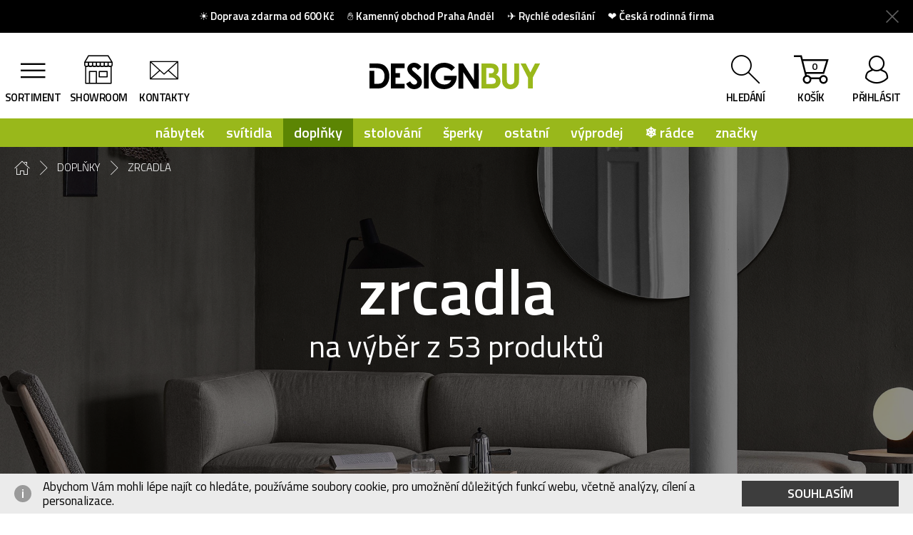

--- FILE ---
content_type: text/html; charset=utf-8
request_url: https://www.designbuy.cz/zrcadla?designers%5B%5D=357
body_size: 14834
content:

<!DOCTYPE html>
<html lang="cs">
	<head>
		<meta http-equiv="Content-Type" content="text/html; charset=utf-8">

		<meta name="author" content="Webguide s.r.o.">
		<meta name="copyright" content="DesignCorporation s.r.o.">
		<meta name="robots" content="all">
		<meta name="viewport" content="width=device-width">

		<meta name="keywords" content="DesignBuy, design, obchod, nákup, dárky, dekorace, šperky, knihy, interiér, móda">
		<meta name="description" content="">

		<meta property="og:title" content="Zrcadla ― DesignBuy.cz">
		<meta property="og:description" content="">
		<meta property="og:type" content="article">
		<meta property="article:author" content="https://www.facebook.com/DesignBuy">

		<meta name="twitter:card" content="summary_large_image">
		<meta name="twitter:title" content="Zrcadla ― DesignBuy.cz">
		<meta name="twitter:description" content="">

			<meta property="og:image" content="https://www.designbuy.cz/files/thumb/63514-bg-zrcadla2-1200x600-4.jpg">
			<meta name="twitter:image" content="https://www.designbuy.cz/files/thumb/63514-bg-zrcadla2-1200x600-4.jpg">


		

		<title>Zrcadla ― DesignBuy.cz</title>

		<link href="https://fonts.googleapis.com/css?family=Titillium+Web:200,200italic,300,300italic,400,400italic,600,600italic,700,700italic&subset=latin,latin-ext" rel="stylesheet" type="text/css">
		<link rel="stylesheet" href="/temp/front-d603c2aad6c82f956793.css">
		<link rel="stylesheet" href="/assets/css/print.css" media="print">
		<link rel="icon" href="/favicon.ico" sizes="any">
		<link rel="icon" href="/icon.svg" type="image/svg+xml">
		<link rel="apple-touch-icon" href="/apple-touch-icon.png">

		<script type="text/javascript" src="/lib/photoswipe.min.js"></script>
		<script type="text/javascript" src="/lib/photoswipe-ui-default.min.js"></script>
		<script type="text/javascript" src="/temp/front-d603c2aad6c82f956793.js"></script>
		<script>
			(function(w,d,s,l,i) {
				w[l]=w[l]||[];w[l].push({'gtm.start':new Date().getTime(),event:'gtm.js' });
				var f=d.getElementsByTagName(s)[0], j=d.createElement(s),dl=l!='dataLayer'?'&l='+l:'';
				j.async=true;
				j.src= 'https://www.googletagmanager.com/gtm.js?id='+i+dl;
				f.parentNode.insertBefore(j,f);
			})(window,document,'script','dataLayer',"GTM-N7X89VT");
		</script>
	</head>
	<body class="side-menu-off ">
		<div class="page-wrap">
			<div class="page">

<div class="cookie-info">
	<div class="cookie-info-inner">
		<div class="flex-base">
			<p class="no-mobile">
				Abychom Vám mohli lépe najít co hledáte, používáme soubory cookie,
				pro umožnění důležitých funkcí webu, včetně analýzy, cílení a personalizace.
			</p>
			<p class="mobile-only">
				Abychom Vám mohli lépe najít co hledáte, používáme soubory cookie.
			</p>
		</div>
		<a class="close" href="/api/cookie/hide?type=cookie-hidden">
			Souhlasím
		</a>
	</div>
</div>
<div class="top-info">
	<div class="top-info-inner">
		<a class="close" href="/api/cookie/hide?type=info-hidden"></a>
		<p class="no-mobile">
  ☀️ <strong>Doprava zdarma od 600 Kč</strong> &nbsp;&nbsp;&nbsp;&nbsp; ✋ <strong>Kamenný obchod Praha Anděl</strong> &nbsp;&nbsp;&nbsp;&nbsp; ✈️ <strong>Rychlé odesílání</strong> &nbsp;&nbsp;&nbsp;&nbsp; ❤️ <strong>Česká rodinná firma</strong>
</p>

<p class="mobile-only">
  ☀️ <strong>Doprava zdarma od 600 Kč</strong> &nbsp;&nbsp;&nbsp;&nbsp; ✋ <strong>Obchod na Andělu</strong> 
</p>


<!--

<p class="no-mobile">
  <i class="top-circle circle-pulse"></i>
  <strong>INFORMACE: Jak máme otevřeno a jak odesíláme? Doprava je ZDARMA!</strong>
</p>

<p class="mobile-only">
  <i class="top-circle circle-pulse"></i>
  <strong>Odesílání objednávek, obchod a doprava zdarma</strong>
</p>

<!--

<p class="no-mobile">
  ⭐ <strong>Vše označené <span style="color:#99b81b">SKLADEM</span> k vyzvednutí do Vánoc:</strong> aktuální info o <u>otevírací době a expedici objednávek</u> ⭐
</p>

<p class="mobile-only">
⭐ <strong>Vše <span style="color:#99b81b">SKLADEM</span> k vyzvednutí do Vánoc:</strong> <strong><u>více o expedici</u></strong> ⭐
</p>





<p class="no-mobile">
  <i class="top-circle circle-pulse"></i>
  <strong>INFORMACE: Jak máme otevřeno a jak odesíláme? Doprava je ZDARMA!</strong>
</p>

<p class="mobile-only">
  <i class="top-circle circle-pulse"></i>
  <strong>Odesílání objednávek, obchod a doprava zdarma</strong>
</p>

<p class="no-mobile">
  <i class="top-circle circle-orange circle-pulse"></i>
  Kamenný obchod bude opět otevřen <strong>v pondělí 10. 7. 2023</strong>. &nbsp;&nbsp;&nbsp;&nbsp;&nbsp; ⏲️ E-shop odesílá opět v <strong>pondělí</strong>.
</p>

<p class="mobile-only">
  <i class="top-circle circle-orange circle-pulse"></i>
  Kamenný obchod otevře <strong>v pondělí 10. 7. 2023</strong>.
</p>

⭐ ✋  Aktuální info o <u>provozu mezi svátky 
<i class="top-circle circle-pulse"></i> 
  <i class="top-circle circle-green circle-pulse"></i>

<strong>Doprava zdarma</strong> na objednávky nad 2000 Kč nebo <strong>osobní odběr zdarma na vše</strong>. Odesíláme každý den.

<p class="no-mobile">
⭐ Aktuální info o <strong><u>provozu mezi svátky</u></strong> a odesílání objednávek
</p>

<p class="mobile-only">
  ⭐ Aktuální info o <strong><u>provozu mezi svátky</u></strong>
</p>
<!--
<p class="no-mobile">
✋  <strong>Doručení do Vánoc:</strong> aktuální info o <u>otevírací době a expedici objednávek</u>
</p>

<p class="mobile-only">
  <i class="top-circle circle-green circle-pulse"></i>
  Doručení do Vánoc: <strong><u>více info o expedici</u></strong>
</p>


<p class="no-mobile">
  ⭐ Aktuální info o <u>provozu e-shopu i kamenného obchodu mezi svátky</u>
</p>

<p class="mobile-only">
   ⭐ Aktuální info o <u>provozu mezi svátky</u>
</p>
-->
	</div>
</div>

<div class="header">
	<div class="header-pops">
		<div class="row">
			<div class="header-pop header-search-box hidden">
				<div class="search-box">
					<form method="get" action="/vyhledavani">
						<input class="autocomplete" type="text" name="q" placeholder="produkt, značka nebo designér" autocomplete="off">
						<div class="submit-wrap font-icon"><input type="submit"></div>
					</form>
					<div class="autocomplete-suggestions">
						<div class="ajax-suggestions">
						</div>
					</div>
				</div>
			</div>
			<div class="header-pop header-basket-box hidden" id="snippet--header-basket-box">
				
					<div class="row center">
						<div class="header-title-box">
							<a class="close">zavřít</a>
							<h3 class="big">Košík</h3>
						</div>
						<div class="header-empty-box">
							<p class="big">Váš košík je zatím prázdný</p>
							<p><strong>Potřebujete naši pomoc? <br> <a href="/kontakty">Kontaktujte</a> nás.</strong></p>
						</div>
					</div>
			</div>
				<div class="header-pop header-login-box hidden">
					<div class="row center">
						<div class="header-title-box">
							<a class="close">zavřít</a>
							<h3 class="big">Přihlášení</h3>
						</div>
						<div class="header-log-box">
							<form action="/zrcadla?designers%5B0%5D=357" method="post" id="frm-customerLoginForm" data-nette-validate="true">
								<div class="form">
									<div class="row">
										<div class="flex-hvc">
											<label for="frm-customerLoginForm-email">E-mail</label>
											<div class="input-wrapper">
												<input type="email" name="email" id="frm-customerLoginForm-email" required data-nette-rules='[{"op":":filled","msg":"Zadejte prosím e-mail."},{"op":":email","msg":"Zadejte prosím e-mail ve správném tvaru."}]' placeholder="vas&#64;email.cz">
											</div>
										</div>
										<span class="message hidden"></span>
									</div>
									<div class="row">
										<div class="flex-hvc">
											<label for="frm-customerLoginForm-password">Heslo</label>
											<div class="input-wrapper eye-toggle">
												<input type="password" name="password" id="frm-customerLoginForm-password" required data-nette-rules='[{"op":":filled","msg":"Zadejte prosím heslo."}]' placeholder="6 a více znaků">
											</div>
										</div>
										<span class="message hidden"></span>
									</div>
									<div class="row">
										<div class="flex-hvc double-pad">
											<div class="spacer"></div>
											<div class="input-wrapper">
												<div class="btn-wrapper">
													<span class="btn btn-normal block">
														<input type="submit" name="fsubmit" value="Přihlásit se">
													</span>
												</div>
											</div>
										</div>
									</div>
									<div class="row">
										<div class="flex-hvc double-pad">
											<div class="spacer"></div>
											<div class="more-links small">
												<a href="/zapomenute-heslo">Poslat zapomenuté heslo</a>
											</div>
										</div>
									</div>
								</div>
							<input type="hidden" name="_do" value="customerLoginForm-submit"></form>

						</div>
						<div class="header-benefits-box">
							<div class="row">
								<h3 class="big">Nemáte účet?</h3>
								<p>Rychlou registrací získáte tyto výhody:</p>
								<ul>
									<li>přehled o objednávkých a jejich stavu</li>
									<li>nevyplňujete již své údaje při nákupu</li>
									<li>zálohové faktury a daňové doklady</li>
								</ul>
							</div>
						</div>
						<a href="/registrace" class="header-btn">Registrovat se</a>
					</div>
				</div>
		</div>
	</div>
	<div class="sticky-menu-components hidden">
		<div class="logo">
			<a class="font-icon hidden" href="/"></a>
		</div>
		<div class="search-box">
			<form method="get" action="/vyhledavani">
				<input type="text" name="q" placeholder="hledání" autocomplete="off">
				<div class="submit-wrap font-icon"><input type="submit"></div>
			</form>
		</div>
	</div>
	<div class="row header-box center">
		<div class="header-items flex-vc">
			<div class="header-icons hi-left">
				<a href="#" class="ico-header menu-button" data-menu-toggle="true">sortiment</a>
				<a href="/showroom" class="ico-header menu-showroom">showroom</a>
				<a href="/kontakty" class="ico-header menu-kontakt">kontakty</a>
			</div>
			<div class="logo">
				<a href="/"><img src="/assets/images/logo.svg" alt="Design Buy" width="563" height="56"></a>
				<a class="font-icon hidden" href="#"></a>
			</div>
			<div class="header-icons hi-right" id="snippet--header-icons">
				<a href="#" class="ico-header menu-search" data-target="header-search-box">hledání</a>
				<a href="/kosik"
				   class="ico-header menu-kosik"
				   data-target="header-basket-box">
					košík<span class="kosik-items">0</span>
				</a>
					<a href="#" class="ico-header menu-prihlasit" data-target="header-login-box">
						přihlásit
					</a>
			</div>
		</div>
	</div>


<div class="menu">
	<ul>
		<li>
			<a href="/nabytek" data-dropdown="category-menu-1"
			   >
				nábytek
			</a>
		</li>
		<li>
			<a href="/svitidla" data-dropdown="category-menu-6"
			   >
				svítidla
			</a>
		</li>
		<li>
			<a href="/bytove-doplnky" data-dropdown="category-menu-7"
			    class="active">
				doplňky
			</a>
		</li>
		<li>
			<a href="/stolovani" data-dropdown="category-menu-13"
			   >
				stolování
			</a>
		</li>
		<li>
			<a href="/sperky" data-dropdown="category-menu-10"
			   >
				šperky
			</a>
		</li>
		<li>
			<a href="/ostatni" data-dropdown="category-menu-4"
			   >
				ostatní
			</a>
		</li>
		<li>
			<a href="/vyprodej" 
			   >
				výprodej
			</a>
		</li>
		<li>
			<a href="/radce" data-dropdown="category-menu-231"
			   >
				❄️ rádce
			</a>
		</li>
		<li><a href="/znacky-a-designeri" data-dropdown="category-menu-designers">značky</a></li>
	</ul>
</div>

<div class="dropdowns">
		<div id="category-menu-1" class="dropdown">
			<div class="dropdown-inner-wrapper">
				<h3><a href="/nabytek">nábytek</a></h3>
				<div class="dropdown-inner">
						<div class="dd-item">
							<a href="/zidle" class="dd-list">
								<img src="/files/63405.svg" alt="židle">
								<h4>židle</h4>
							</a>
						</div>
						<div class="dd-item">
							<a href="/kresla" class="dd-list">
								<img src="/files/63362.svg" alt="křesla">
								<h4>křesla</h4>
							</a>
						</div>
						<div class="dd-item">
							<a href="/sedaci-pytle" class="dd-list">
								<img src="/files/63382.svg" alt="sedací pytle">
								<h4>sedací pytle</h4>
							</a>
						</div>
						<div class="dd-item">
							<a href="/detsky-nabytek" class="dd-list">
								<img src="/files/63349.svg" alt="dětský nábytek">
								<h4>dětský nábytek</h4>
							</a>
						</div>
						<div class="dd-item">
							<a href="/stolky" class="dd-list">
								<img src="/files/63390.svg" alt="stolky">
								<h4>stolky</h4>
							</a>
						</div>
						<div class="dd-item">
							<a href="/stoly" class="dd-list">
								<img src="/files/63392.svg" alt="stoly">
								<h4>stoly</h4>
							</a>
						</div>
						<div class="dd-item">
							<a href="/stolicky" class="dd-list">
								<img src="/files/63389.svg" alt="stoličky a taburety">
								<h4>stoličky a taburety</h4>
							</a>
						</div>
						<div class="dd-item">
							<a href="/lavicky" class="dd-list">
								<img src="/files/67990.svg" alt="lavičky">
								<h4>lavičky</h4>
							</a>
						</div>
						<div class="dd-item">
							<a href="/pohovky" class="dd-list">
								<img src="/files/63375.svg" alt="pohovky">
								<h4>pohovky</h4>
							</a>
						</div>
						<div class="dd-item">
							<a href="/postele" class="dd-list">
								<img src="/files/63377.svg" alt="postele">
								<h4>postele</h4>
							</a>
						</div>
						<div class="dd-item">
							<a href="/ulozne-prostory" class="dd-list">
								<img src="/files/63397.svg" alt="úložné prostory">
								<h4>úložné prostory</h4>
							</a>
						</div>
						<div class="dd-item">
							<a href="/venkovni-nabytek" class="dd-list">
								<img src="/files/63400.svg" alt="venkovní nábytek">
								<h4>venkovní nábytek</h4>
							</a>
						</div>
					<div class="clear"></div>
				</div>
			</div>
		</div>
		<div id="category-menu-6" class="dropdown">
			<div class="dropdown-inner-wrapper">
				<h3><a href="/svitidla">svítidla</a></h3>
				<div class="dropdown-inner">
						<div class="dd-item">
							<a href="/stolni-lampy" class="dd-list">
								<img src="/files/63391.svg" alt="stolní lampy">
								<h4>stolní lampy</h4>
							</a>
						</div>
						<div class="dd-item">
							<a href="/stojaci-lampy" class="dd-list">
								<img src="/files/63387.svg" alt="stojací lampy">
								<h4>stojací lampy</h4>
							</a>
						</div>
						<div class="dd-item">
							<a href="/stropni" class="dd-list">
								<img src="/files/63393.svg" alt="stropní svítidla">
								<h4>stropní svítidla</h4>
							</a>
						</div>
						<div class="dd-item">
							<a href="/nastenna" class="dd-list">
								<img src="/files/63369.svg" alt="nástěnná svítidla">
								<h4>nástěnná svítidla</h4>
							</a>
						</div>
						<div class="dd-item">
							<a href="/zavesna" class="dd-list">
								<img src="/files/63404.svg" alt="závěsná svítidla">
								<h4>závěsná svítidla</h4>
							</a>
						</div>
						<div class="dd-item">
							<a href="/venkovni" class="dd-list">
								<img src="/files/63401.svg" alt="venkovní svítidla">
								<h4>venkovní svítidla</h4>
							</a>
						</div>
						<div class="dd-item">
							<a href="/prenosna" class="dd-list">
								<img src="/files/63378.svg" alt="přenosná svítidla">
								<h4>přenosná svítidla</h4>
							</a>
						</div>
						<div class="dd-item">
							<a href="/koupelnova-svitidla" class="dd-list">
								<img src="/files/72918.svg" alt="koupelnová svítidla">
								<h4>koupelnová svítidla</h4>
							</a>
						</div>
						<div class="dd-item">
							<a href="/zarovky" class="dd-list">
								<img src="/files/63403.svg" alt="žárovky a zdroje">
								<h4>žárovky a zdroje</h4>
							</a>
						</div>
						<div class="dd-item">
							<a href="/doplnky-ke-svitidlum" class="dd-list">
								<img src="/files/63351.svg" alt="doplňky ke svítidlům">
								<h4>doplňky ke svítidlům</h4>
							</a>
						</div>
					<div class="clear"></div>
				</div>
			</div>
		</div>
		<div id="category-menu-7" class="dropdown">
			<div class="dropdown-inner-wrapper">
				<h3><a href="/bytove-doplnky">doplňky</a></h3>
				<div class="dropdown-inner">
						<div class="dd-item">
							<a href="/dekorace" class="dd-list">
								<img src="/files/63348.svg" alt="dekorace">
								<h4>dekorace</h4>
							</a>
						</div>
						<div class="dd-item">
							<a href="/hodiny" class="dd-list">
								<img src="/files/63354.svg" alt="hodiny">
								<h4>hodiny</h4>
							</a>
						</div>
						<div class="dd-item">
							<a href="/vazy" class="dd-list">
								<img src="/files/63399.svg" alt="vázy">
								<h4>vázy</h4>
							</a>
						</div>
						<div class="dd-item">
							<a href="/polstare" class="dd-list">
								<img src="/files/63374.svg" alt="polštáře a plédy">
								<h4>polštáře a plédy</h4>
							</a>
						</div>
						<div class="dd-item">
							<a href="/svicny" class="dd-list">
								<img src="/files/63394.svg" alt="svícny">
								<h4>svícny</h4>
							</a>
						</div>
						<div class="dd-item">
							<a href="/vesaky" class="dd-list">
								<img src="/files/63402.svg" alt="věšáky">
								<h4>věšáky</h4>
							</a>
						</div>
						<div class="dd-item">
							<a href="/kvetinace" class="dd-list">
								<img src="/files/63363.svg" alt="květináče">
								<h4>květináče</h4>
							</a>
						</div>
						<div class="dd-item">
							<a href="/zrcadla" class="dd-list">
								<img src="/files/63406.svg" alt="zrcadla">
								<h4>zrcadla</h4>
							</a>
						</div>
						<div class="dd-item">
							<a href="/police" class="dd-list">
								<img src="/files/63376.svg" alt="police">
								<h4>police</h4>
							</a>
						</div>
						<div class="dd-item">
							<a href="/stojany-a-drzaky" class="dd-list">
								<img src="/files/63388.svg" alt="stojany a držáky">
								<h4>stojany a držáky</h4>
							</a>
						</div>
						<div class="dd-item">
							<a href="/tapety" class="dd-list">
								<img src="/files/63396.svg" alt="tapety">
								<h4>tapety</h4>
							</a>
						</div>
						<div class="dd-item">
							<a href="/koberce" class="dd-list">
								<img src="/files/63361.svg" alt="koberce">
								<h4>koberce</h4>
							</a>
						</div>
						<div class="dd-item">
							<a href="/kancelarske-potreby" class="dd-list">
								<img src="/files/63357.svg" alt="kancelářské potřeby">
								<h4>kancelářské potřeby</h4>
							</a>
						</div>
						<div class="dd-item">
							<a href="/plakaty" class="dd-list">
								<img src="/files/63373.svg" alt="plakáty">
								<h4>plakáty</h4>
							</a>
						</div>
						<div class="dd-item">
							<a href="/schudky-a-zebriky" class="dd-list">
								<img src="/files/63383.svg" alt="schůdky a žebříky">
								<h4>schůdky a žebříky</h4>
							</a>
						</div>
						<div class="dd-item">
							<a href="/koupelna" class="dd-list">
								<img src="/files/69705.svg" alt="koupelna">
								<h4>koupelna</h4>
							</a>
						</div>
					<div class="clear"></div>
				</div>
			</div>
		</div>
		<div id="category-menu-13" class="dropdown">
			<div class="dropdown-inner-wrapper">
				<h3><a href="/stolovani">stolování</a></h3>
				<div class="dropdown-inner">
						<div class="dd-item">
							<a href="/sklenice" class="dd-list">
								<img src="/files/63384.svg" alt="sklenice">
								<h4>sklenice</h4>
							</a>
						</div>
						<div class="dd-item">
							<a href="/hrnky-a-salky" class="dd-list">
								<img src="/files/63356.svg" alt="hrnky a šálky">
								<h4>hrnky a šálky</h4>
							</a>
						</div>
						<div class="dd-item">
							<a href="/napojove-sety" class="dd-list">
								<img src="/files/63367.svg" alt="nápojové sety">
								<h4>nápojové sety</h4>
							</a>
						</div>
						<div class="dd-item">
							<a href="/talire-a-tacky" class="dd-list">
								<img src="/files/63395.svg" alt="talíře a tácky">
								<h4>talíře a tácky</h4>
							</a>
						</div>
						<div class="dd-item">
							<a href="/lahve" class="dd-list">
								<img src="/files/63365.svg" alt="na cesty">
								<h4>na cesty</h4>
							</a>
						</div>
						<div class="dd-item">
							<a href="/misky-a-misy" class="dd-list">
								<img src="/files/63364.svg" alt="misky a mísy">
								<h4>misky a mísy</h4>
							</a>
						</div>
						<div class="dd-item">
							<a href="/karafy" class="dd-list">
								<img src="/files/63358.svg" alt="karafy">
								<h4>karafy</h4>
							</a>
						</div>
						<div class="dd-item">
							<a href="/doplnky-ke-stolovani" class="dd-list">
								<img src="/files/63350.svg" alt="doplňky ke stolování">
								<h4>doplňky ke stolování</h4>
							</a>
						</div>
						<div class="dd-item">
							<a href="/pribory" class="dd-list">
								<img src="/files/63379.svg" alt="příbory">
								<h4>příbory</h4>
							</a>
						</div>
						<div class="dd-item">
							<a href="/slanky-a-peprenky" class="dd-list">
								<img src="/files/63385.svg" alt="slánky a pepřenky">
								<h4>slánky a pepřenky</h4>
							</a>
						</div>
						<div class="dd-item">
							<a href="/vareni" class="dd-list">
								<img src="/files/63398.svg" alt="vaření">
								<h4>vaření</h4>
							</a>
						</div>
						<div class="dd-item">
							<a href="/kavovary" class="dd-list">
								<img src="/files/70018.svg" alt="kávovary">
								<h4>kávovary</h4>
							</a>
						</div>
					<div class="clear"></div>
				</div>
			</div>
		</div>
		<div id="category-menu-10" class="dropdown">
			<div class="dropdown-inner-wrapper">
				<h3><a href="/sperky">šperky</a></h3>
				<div class="dropdown-inner">
						<div class="dd-item">
							<a href="/prsteny" class="dd-list">
								<img src="/files/63381.svg" alt="prsteny">
								<h4>prsteny</h4>
							</a>
						</div>
						<div class="dd-item">
							<a href="/nausnice" class="dd-list">
								<img src="/files/63370.svg" alt="náušnice">
								<h4>náušnice</h4>
							</a>
						</div>
						<div class="dd-item">
							<a href="/nahrdelniky" class="dd-list">
								<img src="/files/63366.svg" alt="náhrdelníky">
								<h4>náhrdelníky</h4>
							</a>
						</div>
						<div class="dd-item">
							<a href="/naramky" class="dd-list">
								<img src="/files/63368.svg" alt="náramky">
								<h4>náramky</h4>
							</a>
						</div>
						<div class="dd-item">
							<a href="/broze" class="dd-list">
								<img src="/files/63345.svg" alt="brože">
								<h4>brože</h4>
							</a>
						</div>
						<div class="dd-item">
							<a href="/sperkovnice" class="dd-list">
								<img src="/files/63386.svg" alt="šperkovnice">
								<h4>šperkovnice</h4>
							</a>
						</div>
						<div class="dd-item">
							<a href="/hodinky" class="dd-list">
								<img src="/files/63353.svg" alt="hodinky">
								<h4>hodinky</h4>
							</a>
						</div>
					<div class="clear"></div>
				</div>
			</div>
		</div>
		<div id="category-menu-4" class="dropdown">
			<div class="dropdown-inner-wrapper">
				<h3><a href="/ostatni">ostatní</a></h3>
				<div class="dropdown-inner">
						<div class="dd-item">
							<a href="/hracky" class="dd-list">
								<img src="/files/63355.svg" alt="hračky">
								<h4>hračky</h4>
							</a>
						</div>
						<div class="dd-item">
							<a href="/noze" class="dd-list">
								<img src="/files/63371.svg" alt="nože">
								<h4>nože</h4>
							</a>
						</div>
						<div class="dd-item">
							<a href="/eroticke-pomucky" class="dd-list">
								<img src="/files/63352.svg" alt="erotické pomůcky">
								<h4>erotické pomůcky</h4>
							</a>
						</div>
						<div class="dd-item">
							<a href="/moda-a-doplnky" class="dd-list">
								<img src="/files/63524.svg" alt="móda a doplňky">
								<h4>móda a doplňky</h4>
							</a>
						</div>
						<div class="dd-item">
							<a href="/knihy" class="dd-list">
								<img src="/files/63360.svg" alt="knihy">
								<h4>knihy</h4>
							</a>
						</div>
						<div class="dd-item">
							<a href="/casopisy" class="dd-list">
								<img src="/files/63346.svg" alt="časopisy">
								<h4>časopisy</h4>
							</a>
						</div>
						<div class="dd-item">
							<a href="/kartacky" class="dd-list">
								<img src="/files/63359.svg" alt="kartáčky">
								<h4>kartáčky</h4>
							</a>
						</div>
						<div class="dd-item">
							<a href="/pro-zvirata" class="dd-list">
								<img src="/files/63380.svg" alt="pro zvířata">
								<h4>pro zvířata</h4>
							</a>
						</div>
						<div class="dd-item">
							<a href="/pc-prislusenstvi" class="dd-list">
								<img src="/files/63372.svg" alt="PC příslušenství">
								<h4>PC příslušenství</h4>
							</a>
						</div>
						<div class="dd-item">
							<a href="/cyklo-prislusenstvi" class="dd-list">
								<img src="/files/63347.svg" alt="cyklo příslušenství">
								<h4>cyklo příslušenství</h4>
							</a>
						</div>
						<div class="dd-item">
							<a href="/poukazy" class="dd-list">
								<img src="/files/70472.svg" alt="dárkové poukazy">
								<h4>dárkové poukazy</h4>
							</a>
						</div>
					<div class="clear"></div>
				</div>
			</div>
		</div>
		<div id="category-menu-231" class="dropdown">
			<div class="dropdown-inner-wrapper">
				<h3><a href="/radce">❄️ rádce</a></h3>
				<div class="dropdown-inner">
						<div class="dd-item">
							<a href="/pro-muze" class="dd-list">
								<img src="/files/66757.svg" alt="dárky pro muže">
								<h4>dárky pro muže</h4>
							</a>
						</div>
						<div class="dd-item">
							<a href="/pro-zeny" class="dd-list">
								<img src="/files/66759.svg" alt="dárky pro ženy">
								<h4>dárky pro ženy</h4>
							</a>
						</div>
						<div class="dd-item">
							<a href="/pro-deti" class="dd-list">
								<img src="/files/66755.svg" alt="dárky pro děti">
								<h4>dárky pro děti</h4>
							</a>
						</div>
						<div class="dd-item">
							<a href="/univerzalni" class="dd-list">
								<img src="/files/66758.svg" alt="univerzální dárky">
								<h4>univerzální dárky</h4>
							</a>
						</div>
						<div class="dd-item">
							<a href="/firemni" class="dd-list">
								<img src="/files/66756.svg" alt="firemní dárky">
								<h4>firemní dárky</h4>
							</a>
						</div>
						<div class="dd-item">
							<a href="/limitovane" class="dd-list">
								<img src="/files/70790.svg" alt="limitované dárky">
								<h4>limitované dárky</h4>
							</a>
						</div>
						<div class="dd-item">
							<a href="/exkluzivni" class="dd-list">
								<img src="/files/66763.svg" alt="exkluzivní dary">
								<h4>exkluzivní dary</h4>
							</a>
						</div>
						<div class="dd-item">
							<a href="/svatebni" class="dd-list">
								<img src="/files/66990.svg" alt="svatební dary">
								<h4>svatební dary</h4>
							</a>
						</div>
						<div class="dd-item">
							<a href="/valentyn" class="dd-list">
								<img src="/files/66765.svg" alt="Valentýn">
								<h4>Valentýn</h4>
							</a>
						</div>
					<div class="clear"></div>
				</div>
			</div>
		</div>
	<div id="category-menu-designers" class="dropdown">
		<div class="dropdown-inner-wrapper">
			<div class="dropdown-inner d-flex">
				<h3><a href="/znacky">Značky</a></h3>
				<h3><a href="/znacky">Designéři</a></h3>
			</div>
			<div class="dropdown-inner">
				<div class="column">
					<ul>
							<li>
								<a href="/vitra">
									Vitra
								</a>
							</li>
							<li>
								<a href="/bomma">
									BOMMA
								</a>
							</li>
							<li>
								<a href="/foscarini">
									Foscarini
								</a>
							</li>
							<li>
								<a href="/flos">
									Flos
								</a>
							</li>
							<li>
								<a href="/lucis">
									Lucis
								</a>
							</li>
							<li>
								<a href="/brokis">
									Brokis
								</a>
							</li>
							<li>
								<a href="/iittala">
									Iittala
								</a>
							</li>
							<li>
								<a href="/lasvit">
									Lasvit
								</a>
							</li>
					</ul>
				</div>
				<div class="column">
					<ul>
							<li>
								<a href="/nemo">
									NEMO
								</a>
							</li>
							<li>
								<a href="/emu">
									EMU
								</a>
							</li>
							<li>
								<a href="/house-doctor">
									House Doctor
								</a>
							</li>
							<li>
								<a href="/noctis">
									Noctis
								</a>
							</li>
							<li>
								<a href="/audo">
									Audo (Menu)
								</a>
							</li>
							<li>
								<a href="/ondarreta">
									Ondarreta
								</a>
							</li>
							<li>
								<a href="/ruckl">
									Rückl
								</a>
							</li>
						<li><a href="/znacky" class="semibold">další značky</a></li>
					</ul>
				</div>
				<div class="column">
					<ul>
							<li>
								<a href="/girard">
									Alexander Girard
								</a>
							</li>
							<li>
								<a href="/eames">
									Charles a Ray Eames
								</a>
							</li>
							<li>
								<a href="/panton">
									Verner Panton
								</a>
							</li>
							<li>
								<a href="/niklova">
									Libuše Niklová
								</a>
							</li>
							<li>
								<a href="/velcovsky">
									Maxim Velčovský
								</a>
							</li>
							<li>
								<a href="/plesl">
									Rony Plesl
								</a>
							</li>
							<li>
								<a href="/olgoj-chorchoj">
									Olgoj Chorchoj
								</a>
							</li>
							<li>
								<a href="/starck">
									Philippe Starck
								</a>
							</li>
					</ul>
				</div>
				<div class="column">
					<ul>
							<li>
								<a href="/hadid">
									Zaha Hadid
								</a>
							</li>
							<li>
								<a href="/aarnio">
									Eero Aarnio
								</a>
							</li>
							<li>
								<a href="/prokic">
									Janja Prokić
								</a>
							</li>
							<li>
								<a href="/aalto">
									Alvar Aalto
								</a>
							</li>
							<li>
								<a href="/koldova">
									Lucie Koldová
								</a>
							</li>
							<li>
								<a href="/maresova">
									Anna Marešová
								</a>
							</li>
							<li>
								<a href="/corbusier">
									Le Corbusier
								</a>
							</li>
						<li><a href="/znacky" class="semibold">další designéři</a></li>
					</ul>
				</div>
			</div>
		</div>
	</div>
</div>
</div>

				<div class="main">
					
<div class="main-content">

<div class="breadcrumb absolute">
	<p>
		<a href="/" class="b-homepage"></a>
			<a href="bytove-doplnky">
				doplňky
			</a>
			<a href="zrcadla">
				zrcadla
			</a>
	</p>
</div>
		<div class="section section-category mobile-resizable short no-gradient"
			 style="background-image: url(\/files\/thumb\/63514-bg-zrcadla2-1920x850-4\.jpg);">
			<div class="text-box full">
				<h1>zrcadla</h1>
				na výběr z 53 produktů
				<div class="perex"></div>
			</div>
		</div>


	<div class="row center">
		<div class="category-products-container"
			 data-category="198"
			 data-products="&#123;&quot;data&quot;:[&#123;&quot;id&quot;:4356,&quot;title&quot;:&quot;zrcadlo Horizon horizont\u00e1ln\u00ed b\u00edl\u00e9&quot;,&quot;url&quot;:&quot;normann-copenhagen-zrcadlo-horizon-horizontalni-bile&quot;,&quot;ean&quot;:null,&quot;unit&quot;:&quot;ks&quot;,&quot;brand&quot;:&quot;Normann Copenhagen&quot;,&quot;perex&quot;:&quot;Jednoduch\u00e9 zrcadlo Horizon navrhlo pro d\u00e1nskou\u2026&quot;,&quot;price_on_demand&quot;:false,&quot;price_from&quot;:false,&quot;stock_main&quot;:0,&quot;stock_showroom&quot;:0,&quot;availability&quot;:3,&quot;availability_formatted&quot;:&quot;Na objedn\u00e1vku&quot;,&quot;basket_count&quot;:0,&quot;price&quot;:4250,&quot;price_formatted&quot;:&quot;4 250 K\u010d&quot;,&quot;price_discounted&quot;:0,&quot;price_discounted_formatted&quot;:&quot;0 K\u010d&quot;,&quot;discount_percentage&quot;:0,&quot;image&quot;:&quot;\/files\/thumb\/40381-zrcadlo-horizon-horizontalni-bile-300x300-8.jpg&quot;,&quot;image_hover&quot;:&quot;\/files\/thumb\/40382-zrcadlo-horizon-horizontalni-bile-1-300x300-8.jpg&quot;},&#123;&quot;id&quot;:4357,&quot;title&quot;:&quot;zrcadlo Horizon horizont\u00e1ln\u00ed \u0161ed\u00e9&quot;,&quot;url&quot;:&quot;normann-copenhagen-zrcadlo-horizon-horizontalni-sede&quot;,&quot;ean&quot;:null,&quot;unit&quot;:&quot;ks&quot;,&quot;brand&quot;:&quot;Normann Copenhagen&quot;,&quot;perex&quot;:&quot;Jednoduch\u00e9 zrcadlo Horizon navrhlo pro d\u00e1nskou\u2026&quot;,&quot;price_on_demand&quot;:false,&quot;price_from&quot;:false,&quot;stock_main&quot;:0,&quot;stock_showroom&quot;:0,&quot;availability&quot;:3,&quot;availability_formatted&quot;:&quot;Na objedn\u00e1vku&quot;,&quot;basket_count&quot;:0,&quot;price&quot;:4250,&quot;price_formatted&quot;:&quot;4 250 K\u010d&quot;,&quot;price_discounted&quot;:0,&quot;price_discounted_formatted&quot;:&quot;0 K\u010d&quot;,&quot;discount_percentage&quot;:0,&quot;image&quot;:&quot;\/files\/thumb\/40377-zrcadlo-horizon-horizontalni-sede-300x300-8.jpg&quot;,&quot;image_hover&quot;:&quot;\/files\/thumb\/40378-zrcadlo-horizon-horizontalni-sede-1-300x300-8.jpg&quot;},&#123;&quot;id&quot;:4359,&quot;title&quot;:&quot;zrcadlo Horizon vertik\u00e1ln\u00ed b\u00edl\u00e9&quot;,&quot;url&quot;:&quot;normann-copenhagen-zrcadlo-horizon-vertikalni-bile&quot;,&quot;ean&quot;:null,&quot;unit&quot;:&quot;ks&quot;,&quot;brand&quot;:&quot;Normann Copenhagen&quot;,&quot;perex&quot;:&quot;Jednoduch\u00e9 zrcadlo Horizon navrhlo pro d\u00e1nskou\u2026&quot;,&quot;price_on_demand&quot;:false,&quot;price_from&quot;:false,&quot;stock_main&quot;:0,&quot;stock_showroom&quot;:0,&quot;availability&quot;:3,&quot;availability_formatted&quot;:&quot;Na objedn\u00e1vku&quot;,&quot;basket_count&quot;:0,&quot;price&quot;:4620,&quot;price_formatted&quot;:&quot;4 620 K\u010d&quot;,&quot;price_discounted&quot;:0,&quot;price_discounted_formatted&quot;:&quot;0 K\u010d&quot;,&quot;discount_percentage&quot;:0,&quot;image&quot;:&quot;\/files\/thumb\/40369-zrcadlo-horizon-vertikalni-bile-300x300-8.jpg&quot;,&quot;image_hover&quot;:&quot;\/files\/thumb\/40370-zrcadlo-horizon-vertikalni-bile-1-300x300-8.jpg&quot;},&#123;&quot;id&quot;:4360,&quot;title&quot;:&quot;zrcadlo Horizon vertik\u00e1ln\u00ed \u0161ed\u00e9&quot;,&quot;url&quot;:&quot;normann-copenhagen-zrcadlo-horizon-vertikalni-sede&quot;,&quot;ean&quot;:null,&quot;unit&quot;:&quot;ks&quot;,&quot;brand&quot;:&quot;Normann Copenhagen&quot;,&quot;perex&quot;:&quot;Jednoduch\u00e9 zrcadlo Horizon navrhlo pro d\u00e1nskou\u2026&quot;,&quot;price_on_demand&quot;:false,&quot;price_from&quot;:false,&quot;stock_main&quot;:0,&quot;stock_showroom&quot;:0,&quot;availability&quot;:3,&quot;availability_formatted&quot;:&quot;Na objedn\u00e1vku&quot;,&quot;basket_count&quot;:0,&quot;price&quot;:4620,&quot;price_formatted&quot;:&quot;4 620 K\u010d&quot;,&quot;price_discounted&quot;:0,&quot;price_discounted_formatted&quot;:&quot;0 K\u010d&quot;,&quot;discount_percentage&quot;:0,&quot;image&quot;:&quot;\/files\/thumb\/40365-zrcadlo-horizon-vertikalni-sede-300x300-8.jpg&quot;,&quot;image_hover&quot;:&quot;\/files\/thumb\/40366-zrcadlo-horizon-vertikalni-sede-1-300x300-8.jpg&quot;},&#123;&quot;id&quot;:4362,&quot;title&quot;:&quot;zrcadlo Horizon kulat\u00e9 b\u00edl\u00e9&quot;,&quot;url&quot;:&quot;normann-copenhagen-zrcadlo-horizon-kulate-bile&quot;,&quot;ean&quot;:null,&quot;unit&quot;:&quot;ks&quot;,&quot;brand&quot;:&quot;Normann Copenhagen&quot;,&quot;perex&quot;:&quot;Jednoduch\u00e9 zrcadlo Horizon navrhlo pro d\u00e1nskou\u2026&quot;,&quot;price_on_demand&quot;:false,&quot;price_from&quot;:false,&quot;stock_main&quot;:0,&quot;stock_showroom&quot;:0,&quot;availability&quot;:3,&quot;availability_formatted&quot;:&quot;Na objedn\u00e1vku&quot;,&quot;basket_count&quot;:0,&quot;price&quot;:2750,&quot;price_formatted&quot;:&quot;2 750 K\u010d&quot;,&quot;price_discounted&quot;:0,&quot;price_discounted_formatted&quot;:&quot;0 K\u010d&quot;,&quot;discount_percentage&quot;:0,&quot;image&quot;:&quot;\/files\/thumb\/40357-zrcadlo-horizon-kulate-bile-300x300-8.jpg&quot;,&quot;image_hover&quot;:&quot;\/files\/thumb\/40358-zrcadlo-horizon-kulate-bile-1-300x300-8.jpg&quot;},&#123;&quot;id&quot;:4363,&quot;title&quot;:&quot;zrcadlo Horizon kulat\u00e9 \u0161ed\u00e9&quot;,&quot;url&quot;:&quot;normann-copenhagen-zrcadlo-horizon-kulate-sede&quot;,&quot;ean&quot;:null,&quot;unit&quot;:&quot;ks&quot;,&quot;brand&quot;:&quot;Normann Copenhagen&quot;,&quot;perex&quot;:&quot;Jednoduch\u00e9 zrcadlo Horizon navrhlo pro d\u00e1nskou\u2026&quot;,&quot;price_on_demand&quot;:false,&quot;price_from&quot;:false,&quot;stock_main&quot;:0,&quot;stock_showroom&quot;:0,&quot;availability&quot;:3,&quot;availability_formatted&quot;:&quot;Na objedn\u00e1vku&quot;,&quot;basket_count&quot;:0,&quot;price&quot;:2750,&quot;price_formatted&quot;:&quot;2 750 K\u010d&quot;,&quot;price_discounted&quot;:0,&quot;price_discounted_formatted&quot;:&quot;0 K\u010d&quot;,&quot;discount_percentage&quot;:0,&quot;image&quot;:&quot;\/files\/thumb\/40353-zrcadlo-horizon-kulate-sede-300x300-8.jpg&quot;,&quot;image_hover&quot;:&quot;\/files\/thumb\/40354-zrcadlo-horizon-kulate-sede-1-300x300-8.jpg&quot;},&#123;&quot;id&quot;:9429,&quot;title&quot;:&quot;zrcadlo Shift s v\u011b\u0161\u00e1kem \u010dern\u00e9 prav\u00e9&quot;,&quot;url&quot;:&quot;bolia-zrcadlo-shift-s-vesakem-cerne-prave&quot;,&quot;ean&quot;:&quot;&quot;,&quot;unit&quot;:&quot;ks&quot;,&quot;brand&quot;:&quot;Bolia&quot;,&quot;perex&quot;:&quot;Origin\u00e1ln\u00ed kolekci zrcadel Shift navrhlo pro\u2026&quot;,&quot;price_on_demand&quot;:false,&quot;price_from&quot;:false,&quot;stock_main&quot;:0,&quot;stock_showroom&quot;:0,&quot;availability&quot;:3,&quot;availability_formatted&quot;:&quot;Na objedn\u00e1vku&quot;,&quot;basket_count&quot;:0,&quot;price&quot;:15670,&quot;price_formatted&quot;:&quot;15 670 K\u010d&quot;,&quot;price_discounted&quot;:0,&quot;price_discounted_formatted&quot;:&quot;0 K\u010d&quot;,&quot;discount_percentage&quot;:0,&quot;image&quot;:&quot;\/files\/thumb\/13682-zrcadlo-shift-s-vesakem-cerne-prave-300x300-8.jpg&quot;,&quot;image_hover&quot;:&quot;\/files\/thumb\/13683-zrcadlo-shift-s-vesakem-cerne-prave-1-300x300-8.jpg&quot;},&#123;&quot;id&quot;:9430,&quot;title&quot;:&quot;zrcadlo Shift s v\u011b\u0161\u00e1kem p\u0159\u00edrodn\u00ed prav\u00e9&quot;,&quot;url&quot;:&quot;bolia-zrcadlo-shift-s-vesakem-prirodni-prave&quot;,&quot;ean&quot;:&quot;&quot;,&quot;unit&quot;:&quot;ks&quot;,&quot;brand&quot;:&quot;Bolia&quot;,&quot;perex&quot;:&quot;Origin\u00e1ln\u00ed kolekci zrcadel Shift navrhlo pro\u2026&quot;,&quot;price_on_demand&quot;:false,&quot;price_from&quot;:false,&quot;stock_main&quot;:0,&quot;stock_showroom&quot;:0,&quot;availability&quot;:3,&quot;availability_formatted&quot;:&quot;Na objedn\u00e1vku&quot;,&quot;basket_count&quot;:0,&quot;price&quot;:15670,&quot;price_formatted&quot;:&quot;15 670 K\u010d&quot;,&quot;price_discounted&quot;:0,&quot;price_discounted_formatted&quot;:&quot;0 K\u010d&quot;,&quot;discount_percentage&quot;:0,&quot;image&quot;:&quot;\/files\/thumb\/13677-zrcadlo-shift-s-vesakem-prirodni-prave-300x300-8.jpg&quot;,&quot;image_hover&quot;:&quot;\/files\/thumb\/13678-zrcadlo-shift-s-vesakem-prirodni-prave-1-300x300-8.jpg&quot;},&#123;&quot;id&quot;:9431,&quot;title&quot;:&quot;zrcadlo Shift s v\u011b\u0161\u00e1kem \u010dern\u00e9 lev\u00e9&quot;,&quot;url&quot;:&quot;bolia-zrcadlo-shift-s-vesakem-cerne-leve&quot;,&quot;ean&quot;:&quot;&quot;,&quot;unit&quot;:&quot;ks&quot;,&quot;brand&quot;:&quot;Bolia&quot;,&quot;perex&quot;:&quot;Origin\u00e1ln\u00ed kolekci zrcadel Shift navrhlo pro\u2026&quot;,&quot;price_on_demand&quot;:false,&quot;price_from&quot;:false,&quot;stock_main&quot;:0,&quot;stock_showroom&quot;:0,&quot;availability&quot;:3,&quot;availability_formatted&quot;:&quot;Na objedn\u00e1vku&quot;,&quot;basket_count&quot;:0,&quot;price&quot;:15670,&quot;price_formatted&quot;:&quot;15 670 K\u010d&quot;,&quot;price_discounted&quot;:0,&quot;price_discounted_formatted&quot;:&quot;0 K\u010d&quot;,&quot;discount_percentage&quot;:0,&quot;image&quot;:&quot;\/files\/thumb\/13672-zrcadlo-shift-s-vesakem-cerne-leve-300x300-8.jpg&quot;,&quot;image_hover&quot;:&quot;\/files\/thumb\/13673-zrcadlo-shift-s-vesakem-cerne-leve-1-300x300-8.jpg&quot;},&#123;&quot;id&quot;:9432,&quot;title&quot;:&quot;zrcadlo Shift s v\u011b\u0161\u00e1kem p\u0159\u00edrodn\u00ed lev\u00e9&quot;,&quot;url&quot;:&quot;bolia-zrcadlo-shift-s-vesakem-prirodni-leve&quot;,&quot;ean&quot;:&quot;&quot;,&quot;unit&quot;:&quot;ks&quot;,&quot;brand&quot;:&quot;Bolia&quot;,&quot;perex&quot;:&quot;Origin\u00e1ln\u00ed kolekci zrcadel Shift navrhlo pro\u2026&quot;,&quot;price_on_demand&quot;:false,&quot;price_from&quot;:false,&quot;stock_main&quot;:0,&quot;stock_showroom&quot;:0,&quot;availability&quot;:3,&quot;availability_formatted&quot;:&quot;Na objedn\u00e1vku&quot;,&quot;basket_count&quot;:0,&quot;price&quot;:15670,&quot;price_formatted&quot;:&quot;15 670 K\u010d&quot;,&quot;price_discounted&quot;:0,&quot;price_discounted_formatted&quot;:&quot;0 K\u010d&quot;,&quot;discount_percentage&quot;:0,&quot;image&quot;:&quot;\/files\/thumb\/13667-zrcadlo-shift-s-vesakem-prirodni-leve-300x300-8.jpg&quot;,&quot;image_hover&quot;:&quot;\/files\/thumb\/13668-zrcadlo-shift-s-vesakem-prirodni-leve-1-300x300-8.jpg&quot;},&#123;&quot;id&quot;:9433,&quot;title&quot;:&quot;zrcadlo Shift s poli\u010dkou \u010dern\u00e9&quot;,&quot;url&quot;:&quot;bolia-zrcadlo-shift-s-polickou-cerne&quot;,&quot;ean&quot;:&quot;&quot;,&quot;unit&quot;:&quot;ks&quot;,&quot;brand&quot;:&quot;Bolia&quot;,&quot;perex&quot;:&quot;Origin\u00e1ln\u00ed kolekci zrcadel Shift navrhlo pro\u2026&quot;,&quot;price_on_demand&quot;:false,&quot;price_from&quot;:false,&quot;stock_main&quot;:0,&quot;stock_showroom&quot;:0,&quot;availability&quot;:3,&quot;availability_formatted&quot;:&quot;Na objedn\u00e1vku&quot;,&quot;basket_count&quot;:0,&quot;price&quot;:14500,&quot;price_formatted&quot;:&quot;14 500 K\u010d&quot;,&quot;price_discounted&quot;:0,&quot;price_discounted_formatted&quot;:&quot;0 K\u010d&quot;,&quot;discount_percentage&quot;:0,&quot;image&quot;:&quot;\/files\/thumb\/13663-zrcadlo-shift-s-polickou-cerne-300x300-8.jpg&quot;,&quot;image_hover&quot;:&quot;\/files\/thumb\/13664-zrcadlo-shift-s-polickou-cerne-1-300x300-8.jpg&quot;},&#123;&quot;id&quot;:9434,&quot;title&quot;:&quot;zrcadlo Shift s poli\u010dkou p\u0159\u00edrodn\u00ed&quot;,&quot;url&quot;:&quot;bolia-zrcadlo-shift-s-polickou-prirodni&quot;,&quot;ean&quot;:&quot;&quot;,&quot;unit&quot;:&quot;ks&quot;,&quot;brand&quot;:&quot;Bolia&quot;,&quot;perex&quot;:&quot;Origin\u00e1ln\u00ed kolekci zrcadel Shift navrhlo pro\u2026&quot;,&quot;price_on_demand&quot;:false,&quot;price_from&quot;:false,&quot;stock_main&quot;:0,&quot;stock_showroom&quot;:0,&quot;availability&quot;:3,&quot;availability_formatted&quot;:&quot;Na objedn\u00e1vku&quot;,&quot;basket_count&quot;:0,&quot;price&quot;:14500,&quot;price_formatted&quot;:&quot;14 500 K\u010d&quot;,&quot;price_discounted&quot;:0,&quot;price_discounted_formatted&quot;:&quot;0 K\u010d&quot;,&quot;discount_percentage&quot;:0,&quot;image&quot;:&quot;\/files\/thumb\/13659-zrcadlo-shift-s-polickou-prirodni-300x300-8.jpg&quot;,&quot;image_hover&quot;:&quot;\/files\/thumb\/13660-zrcadlo-shift-s-polickou-prirodni-1-300x300-8.jpg&quot;},&#123;&quot;id&quot;:9435,&quot;title&quot;:&quot;zrcadlo Shift \u010dern\u00e9 velk\u00e9&quot;,&quot;url&quot;:&quot;bolia-zrcadlo-shift-cerne-velke&quot;,&quot;ean&quot;:&quot;&quot;,&quot;unit&quot;:&quot;ks&quot;,&quot;brand&quot;:&quot;Bolia&quot;,&quot;perex&quot;:&quot;Origin\u00e1ln\u00ed kolekci zrcadel Shift navrhlo pro\u2026&quot;,&quot;price_on_demand&quot;:false,&quot;price_from&quot;:false,&quot;stock_main&quot;:0,&quot;stock_showroom&quot;:0,&quot;availability&quot;:3,&quot;availability_formatted&quot;:&quot;Na objedn\u00e1vku&quot;,&quot;basket_count&quot;:0,&quot;price&quot;:15670,&quot;price_formatted&quot;:&quot;15 670 K\u010d&quot;,&quot;price_discounted&quot;:0,&quot;price_discounted_formatted&quot;:&quot;0 K\u010d&quot;,&quot;discount_percentage&quot;:0,&quot;image&quot;:&quot;\/files\/thumb\/13654-zrcadlo-shift-cerne-velke-300x300-8.jpg&quot;,&quot;image_hover&quot;:&quot;\/files\/thumb\/13655-zrcadlo-shift-cerne-velke-1-300x300-8.jpg&quot;},&#123;&quot;id&quot;:9436,&quot;title&quot;:&quot;zrcadlo Shift p\u0159\u00edrodn\u00ed velk\u00e9&quot;,&quot;url&quot;:&quot;bolia-zrcadlo-shift-prirodni-velke&quot;,&quot;ean&quot;:&quot;&quot;,&quot;unit&quot;:&quot;ks&quot;,&quot;brand&quot;:&quot;Bolia&quot;,&quot;perex&quot;:&quot;Origin\u00e1ln\u00ed kolekci zrcadel Shift navrhlo pro\u2026&quot;,&quot;price_on_demand&quot;:false,&quot;price_from&quot;:false,&quot;stock_main&quot;:0,&quot;stock_showroom&quot;:0,&quot;availability&quot;:3,&quot;availability_formatted&quot;:&quot;Na objedn\u00e1vku&quot;,&quot;basket_count&quot;:0,&quot;price&quot;:15670,&quot;price_formatted&quot;:&quot;15 670 K\u010d&quot;,&quot;price_discounted&quot;:0,&quot;price_discounted_formatted&quot;:&quot;0 K\u010d&quot;,&quot;discount_percentage&quot;:0,&quot;image&quot;:&quot;\/files\/thumb\/13649-zrcadlo-shift-prirodni-velke-300x300-8.jpg&quot;,&quot;image_hover&quot;:&quot;\/files\/thumb\/13650-zrcadlo-shift-prirodni-velke-1-300x300-8.jpg&quot;},&#123;&quot;id&quot;:12110,&quot;title&quot;:&quot;zrcadlo Shift p\u0159\u00edrodn\u00ed st\u0159edn\u00ed&quot;,&quot;url&quot;:&quot;bolia-zrcadlo-shift-prirodni-stredni&quot;,&quot;ean&quot;:&quot;&quot;,&quot;unit&quot;:&quot;ks&quot;,&quot;brand&quot;:&quot;Bolia&quot;,&quot;perex&quot;:&quot;Origin\u00e1ln\u00ed kolekci zrcadel Shift navrhlo pro\u2026&quot;,&quot;price_on_demand&quot;:false,&quot;price_from&quot;:false,&quot;stock_main&quot;:0,&quot;stock_showroom&quot;:0,&quot;availability&quot;:3,&quot;availability_formatted&quot;:&quot;Na objedn\u00e1vku&quot;,&quot;basket_count&quot;:0,&quot;price&quot;:12920,&quot;price_formatted&quot;:&quot;12 920 K\u010d&quot;,&quot;price_discounted&quot;:0,&quot;price_discounted_formatted&quot;:&quot;0 K\u010d&quot;,&quot;discount_percentage&quot;:0,&quot;image&quot;:&quot;\/files\/thumb\/64812-bolia-zrcadlo-shift-stredni-prirodni-300x300-8.jpg&quot;,&quot;image_hover&quot;:&quot;\/files\/thumb\/13650-zrcadlo-shift-prirodni-velke-1-300x300-8.jpg&quot;},&#123;&quot;id&quot;:12111,&quot;title&quot;:&quot;zrcadlo Shift \u010dern\u00e9 st\u0159edn\u00ed&quot;,&quot;url&quot;:&quot;bolia-zrcadlo-shift-cerne-stredni&quot;,&quot;ean&quot;:&quot;&quot;,&quot;unit&quot;:&quot;ks&quot;,&quot;brand&quot;:&quot;Bolia&quot;,&quot;perex&quot;:&quot;Origin\u00e1ln\u00ed kolekci zrcadel Shift navrhlo pro\u2026&quot;,&quot;price_on_demand&quot;:false,&quot;price_from&quot;:false,&quot;stock_main&quot;:0,&quot;stock_showroom&quot;:0,&quot;availability&quot;:3,&quot;availability_formatted&quot;:&quot;Na objedn\u00e1vku&quot;,&quot;basket_count&quot;:0,&quot;price&quot;:12920,&quot;price_formatted&quot;:&quot;12 920 K\u010d&quot;,&quot;price_discounted&quot;:0,&quot;price_discounted_formatted&quot;:&quot;0 K\u010d&quot;,&quot;discount_percentage&quot;:0,&quot;image&quot;:&quot;\/files\/thumb\/64811-bolia-zrcadlo-shift-stredni-cerne-300x300-8.jpg&quot;,&quot;image_hover&quot;:&quot;\/files\/thumb\/13650-zrcadlo-shift-prirodni-velke-1-300x300-8.jpg&quot;},&#123;&quot;id&quot;:9437,&quot;title&quot;:&quot;zrcadlo Shift \u010dern\u00e9 mal\u00e9&quot;,&quot;url&quot;:&quot;bolia-zrcadlo-shift-cerne-male&quot;,&quot;ean&quot;:&quot;&quot;,&quot;unit&quot;:&quot;ks&quot;,&quot;brand&quot;:&quot;Bolia&quot;,&quot;perex&quot;:&quot;Origin\u00e1ln\u00ed kolekci zrcadel Shift navrhlo pro\u2026&quot;,&quot;price_on_demand&quot;:false,&quot;price_from&quot;:false,&quot;stock_main&quot;:0,&quot;stock_showroom&quot;:0,&quot;availability&quot;:3,&quot;availability_formatted&quot;:&quot;Na objedn\u00e1vku&quot;,&quot;basket_count&quot;:0,&quot;price&quot;:7820,&quot;price_formatted&quot;:&quot;7 820 K\u010d&quot;,&quot;price_discounted&quot;:0,&quot;price_discounted_formatted&quot;:&quot;0 K\u010d&quot;,&quot;discount_percentage&quot;:0,&quot;image&quot;:&quot;\/files\/thumb\/13647-zrcadlo-shift-cerne-male-300x300-8.jpg&quot;,&quot;image_hover&quot;:&quot;\/files\/thumb\/13648-zrcadlo-shift-cerne-male-1-300x300-8.jpg&quot;},&#123;&quot;id&quot;:9438,&quot;title&quot;:&quot;zrcadlo Shift p\u0159\u00edrodn\u00ed mal\u00e9&quot;,&quot;url&quot;:&quot;bolia-zrcadlo-shift-prirodni-male&quot;,&quot;ean&quot;:&quot;&quot;,&quot;unit&quot;:&quot;ks&quot;,&quot;brand&quot;:&quot;Bolia&quot;,&quot;perex&quot;:&quot;Origin\u00e1ln\u00ed kolekci zrcadel Shift navrhlo pro\u2026&quot;,&quot;price_on_demand&quot;:false,&quot;price_from&quot;:false,&quot;stock_main&quot;:0,&quot;stock_showroom&quot;:0,&quot;availability&quot;:3,&quot;availability_formatted&quot;:&quot;Na objedn\u00e1vku&quot;,&quot;basket_count&quot;:0,&quot;price&quot;:7820,&quot;price_formatted&quot;:&quot;7 820 K\u010d&quot;,&quot;price_discounted&quot;:0,&quot;price_discounted_formatted&quot;:&quot;0 K\u010d&quot;,&quot;discount_percentage&quot;:0,&quot;image&quot;:&quot;\/files\/thumb\/13645-zrcadlo-shift-prirodni-male-300x300-8.jpg&quot;,&quot;image_hover&quot;:&quot;\/files\/thumb\/13646-zrcadlo-shift-prirodni-male-1-300x300-8.jpg&quot;}],&quot;totalCount&quot;:18}"
			 data-brands="&#123;&quot;&amp;&quot;:&#123;&quot;0&quot;:&#123;&quot;470&quot;:&quot;&amp;Tradition&quot;}},&quot;A&quot;:&#123;&quot;0&quot;:&#123;&quot;70&quot;:&quot;Alessi&quot;}},&quot;B&quot;:&#123;&quot;0&quot;:&#123;&quot;492&quot;:&quot;Bolia&quot;},&quot;1&quot;:&#123;&quot;363&quot;:&quot;Bontempi Casa&quot;}},&quot;F&quot;:&#123;&quot;0&quot;:&#123;&quot;406&quot;:&quot;Ferm Living&quot;},&quot;1&quot;:&#123;&quot;170&quot;:&quot;Flos&quot;}},&quot;H&quot;:&#123;&quot;0&quot;:&#123;&quot;458&quot;:&quot;H\u00fcbsch&quot;}},&quot;K&quot;:&#123;&quot;0&quot;:&#123;&quot;90&quot;:&quot;Kartell&quot;}},&quot;M&quot;:&#123;&quot;0&quot;:&#123;&quot;105&quot;:&quot;Magis&quot;}},&quot;N&quot;:&#123;&quot;0&quot;:&#123;&quot;88&quot;:&quot;Normann Copenhagen&quot;}}}"
			 data-designers="&#123;&quot;B&quot;:&#123;&quot;0&quot;:&#123;&quot;363&quot;:&quot;Bontempi Casa&quot;},&quot;1&quot;:&#123;&quot;23&quot;:&quot;Bouroullec Ronan &amp; Erwan&quot;}},&quot;F&quot;:&#123;&quot;0&quot;:&#123;&quot;406&quot;:&quot;Ferm Living&quot;},&quot;1&quot;:&#123;&quot;113&quot;:&quot;Fukasawa Naoto&quot;},&quot;2&quot;:&#123;&quot;377&quot;:&quot;Fuksas&quot;}},&quot;H&quot;:&#123;&quot;0&quot;:&#123;&quot;67&quot;:&quot;Herkner Sebastian&quot;},&quot;1&quot;:&#123;&quot;458&quot;:&quot;H\u00fcbsch&quot;}},&quot;K&quot;:&#123;&quot;0&quot;:&#123;&quot;90&quot;:&quot;Kartell&quot;},&quot;1&quot;:&#123;&quot;357&quot;:&quot;KaschKasch&quot;}},&quot;L&quot;:&#123;&quot;0&quot;:&#123;&quot;115&quot;:&quot;Ludovica+Roberto Palomba&quot;}},&quot;M&quot;:&#123;&quot;0&quot;:&#123;&quot;105&quot;:&quot;Magis&quot;},&quot;1&quot;:&#123;&quot;356&quot;:&quot;Moreno Javier&quot;}},&quot;S&quot;:&#123;&quot;0&quot;:&#123;&quot;412&quot;:&quot;S\u00f8ren Rose Studio&quot;},&quot;1&quot;:&#123;&quot;477&quot;:&quot;Space Copenhagen&quot;},&quot;2&quot;:&#123;&quot;72&quot;:&quot;Starck Philippe&quot;}}}"
			 data-price-range="&#123;&quot;priceRangeFrom&quot;:2600,&quot;priceRangeTo&quot;:120500}">
		</div>
	</div>
</div>

<script type="text/javascript" src="/temp/category-d603c2aad6c82f956793.js"></script>


				</div>


<div class="side-menu">
	<div class="menu-close-wrapper">
		<div class="logo">
			<img src="/assets/images/logo.svg" alt="Design Buy" width="563" height="56">
		</div>
		<a href="#" class="menu-close" data-menu-toggle="true">sortiment <span class="mobile-only">menu</span></a>
		<a href="#" class="menu-kosik">košík<span class="kosik-items"> 0 </span></a>
	</div>
	<div class="header-pop header-search-box">
		<div class="search-box">
			<form method="get" action="/vyhledavani">
				<input class="autocomplete" type="text" name="q" value="" placeholder="Hledejte produkt, značku, designéra" autocomplete="off">
				<div class="submit-wrap font-icon"><input type="submit" value=""></div>
			</form>
		</div>
	</div>
	<div class="side-menu-inner">
		<ul>
			<li><a href="/">Homepage</a></li>
				<li>
					<a href="nabytek"
					   data-toggle="#side-menu-submenu-1"
					   class="">
						nábytek
					</a>
					<ul id="side-menu-submenu-1">
						<li>
							<a href="nabytek" class="active colored">
								zobrazit vše
							</a>
						</li>
						<li>
							<a href="zidle"
							   data-toggle="#side-menu-sub-submenu-224"
							   class="">
								židle
							</a>
							<ul id="side-menu-sub-submenu-224">
								<li>
									<a href="zidle" class="active colored">
										zobrazit vše
									</a>
								</li>
								<li>
									<a href="jidelni-zidle"
									   class="">
										jídelní židle
									</a>
								</li>
								<li>
									<a href="barove-zidle"
									   class="">
										barové židle
									</a>
								</li>
								<li>
									<a href="kancelarske-zidle"
									   class="">
										kancelářské židle
									</a>
								</li>
								<li>
									<a href="konferencni-zidle"
									   class="">
										konferenční židle
									</a>
								</li>
								<li>
									<a href="zidle-do-pracovny"
									   class="">
										židle do pracovny
									</a>
								</li>
							</ul>
						</li>
						<li>
							<a href="kresla"
							   
							   class="">
								křesla
							</a>
						</li>
						<li>
							<a href="sedaci-pytle"
							   
							   class="">
								sedací pytle
							</a>
						</li>
						<li>
							<a href="detsky-nabytek"
							   
							   class="">
								dětský nábytek
							</a>
						</li>
						<li>
							<a href="stolky"
							   
							   class="">
								stolky
							</a>
						</li>
						<li>
							<a href="stoly"
							   data-toggle="#side-menu-sub-submenu-225"
							   class="">
								stoly
							</a>
							<ul id="side-menu-sub-submenu-225">
								<li>
									<a href="stoly" class="active colored">
										zobrazit vše
									</a>
								</li>
								<li>
									<a href="jidelni-stoly"
									   class="">
										jídelní stoly
									</a>
								</li>
								<li>
									<a href="pracovni-a-psaci-stoly"
									   class="">
										pracovní a psací stoly
									</a>
								</li>
								<li>
									<a href="barove-stoly"
									   class="">
										barové stoly
									</a>
								</li>
								<li>
									<a href="konzolove-stolky"
									   class="">
										konzolové stolky
									</a>
								</li>
								<li>
									<a href="stolove-desky"
									   class="">
										stolové desky
									</a>
								</li>
								<li>
									<a href="stolove-podnoze"
									   class="">
										stolové podnože
									</a>
								</li>
							</ul>
						</li>
						<li>
							<a href="stolicky"
							   
							   class="">
								stoličky a taburety
							</a>
						</li>
						<li>
							<a href="lavicky"
							   
							   class="">
								lavičky
							</a>
						</li>
						<li>
							<a href="pohovky"
							   data-toggle="#side-menu-sub-submenu-147"
							   class="">
								pohovky
							</a>
							<ul id="side-menu-sub-submenu-147">
								<li>
									<a href="pohovky" class="active colored">
										zobrazit vše
									</a>
								</li>
								<li>
									<a href="dvoumistne-pohovky"
									   class="">
										dvoumístné pohovky
									</a>
								</li>
								<li>
									<a href="trojmistne-pohovky"
									   class="">
										trojmístné pohovky
									</a>
								</li>
								<li>
									<a href="rohove-pohovky"
									   class="">
										rohové pohovky
									</a>
								</li>
								<li>
									<a href="rozkladaci-pohovky"
									   class="">
										rozkládací pohovky
									</a>
								</li>
								<li>
									<a href="modularni-pohovky"
									   class="">
										modulární pohovky
									</a>
								</li>
							</ul>
						</li>
						<li>
							<a href="postele"
							   
							   class="">
								postele
							</a>
						</li>
						<li>
							<a href="ulozne-prostory"
							   
							   class="">
								úložné prostory
							</a>
						</li>
						<li>
							<a href="venkovni-nabytek"
							   data-toggle="#side-menu-sub-submenu-8"
							   class="">
								venkovní nábytek
							</a>
							<ul id="side-menu-sub-submenu-8">
								<li>
									<a href="venkovni-nabytek" class="active colored">
										zobrazit vše
									</a>
								</li>
								<li>
									<a href="venkovni-zidle"
									   class="">
										venkovní židle
									</a>
								</li>
								<li>
									<a href="venkovni-kresla"
									   class="">
										venkovní křesla
									</a>
								</li>
								<li>
									<a href="venkovni-sedaci-pytle"
									   class="">
										venkovní sedací pytle
									</a>
								</li>
								<li>
									<a href="venkovni-barove-zidle"
									   class="">
										venkovní barové židle
									</a>
								</li>
								<li>
									<a href="venkovni-pohovky"
									   class="">
										venkovní pohovky
									</a>
								</li>
								<li>
									<a href="venkovni-stoly"
									   class="">
										venkovní stoly
									</a>
								</li>
								<li>
									<a href="venkovni-stolky"
									   class="">
										venkovní stolky
									</a>
								</li>
								<li>
									<a href="venkovni-lehatka"
									   class="">
										venkovní lehátka
									</a>
								</li>
								<li>
									<a href="venkovni-lavicky"
									   class="">
										venkovní lavičky
									</a>
								</li>
								<li>
									<a href="venkovni-doplnky"
									   class="">
										venkovní doplňky
									</a>
								</li>
								<li>
									<a href="sedaci-popruhy"
									   class="">
										sedací popruhy
									</a>
								</li>
								<li>
									<a href="houpaci-site"
									   class="">
										houpací sítě
									</a>
								</li>
							</ul>
						</li>
					</ul>
				</li>
				<li>
					<a href="svitidla"
					   data-toggle="#side-menu-submenu-6"
					   class="">
						svítidla
					</a>
					<ul id="side-menu-submenu-6">
						<li>
							<a href="svitidla" class="active colored">
								zobrazit vše
							</a>
						</li>
						<li>
							<a href="stolni-lampy"
							   
							   class="">
								stolní lampy
							</a>
						</li>
						<li>
							<a href="stojaci-lampy"
							   
							   class="">
								stojací lampy
							</a>
						</li>
						<li>
							<a href="stropni"
							   
							   class="">
								stropní svítidla
							</a>
						</li>
						<li>
							<a href="nastenna"
							   
							   class="">
								nástěnná svítidla
							</a>
						</li>
						<li>
							<a href="zavesna"
							   
							   class="">
								závěsná svítidla
							</a>
						</li>
						<li>
							<a href="venkovni"
							   
							   class="">
								venkovní svítidla
							</a>
						</li>
						<li>
							<a href="prenosna"
							   
							   class="">
								přenosná svítidla
							</a>
						</li>
						<li>
							<a href="koupelnova-svitidla"
							   
							   class="">
								koupelnová svítidla
							</a>
						</li>
						<li>
							<a href="zarovky"
							   
							   class="">
								žárovky a zdroje
							</a>
						</li>
						<li>
							<a href="doplnky-ke-svitidlum"
							   
							   class="">
								doplňky ke svítidlům
							</a>
						</li>
					</ul>
				</li>
				<li>
					<a href="bytove-doplnky"
					   data-toggle="#side-menu-submenu-7"
					   class="active colored">
						doplňky
					</a>
					<ul id="side-menu-submenu-7">
						<li>
							<a href="bytove-doplnky" class="active colored">
								zobrazit vše
							</a>
						</li>
						<li>
							<a href="dekorace"
							   
							   class="">
								dekorace
							</a>
						</li>
						<li>
							<a href="hodiny"
							   data-toggle="#side-menu-sub-submenu-223"
							   class="">
								hodiny
							</a>
							<ul id="side-menu-sub-submenu-223">
								<li>
									<a href="hodiny" class="active colored">
										zobrazit vše
									</a>
								</li>
								<li>
									<a href="nastenne-hodiny"
									   class="">
										nástěnné hodiny
									</a>
								</li>
								<li>
									<a href="stolni-hodiny"
									   class="">
										stolní hodiny
									</a>
								</li>
							</ul>
						</li>
						<li>
							<a href="vazy"
							   
							   class="">
								vázy
							</a>
						</li>
						<li>
							<a href="polstare"
							   
							   class="">
								polštáře a plédy
							</a>
						</li>
						<li>
							<a href="svicny"
							   
							   class="">
								svícny
							</a>
						</li>
						<li>
							<a href="vesaky"
							   
							   class="">
								věšáky
							</a>
						</li>
						<li>
							<a href="kvetinace"
							   
							   class="">
								květináče
							</a>
						</li>
						<li>
							<a href="zrcadla"
							   
							   class="active">
								zrcadla
							</a>
						</li>
						<li>
							<a href="police"
							   
							   class="">
								police
							</a>
						</li>
						<li>
							<a href="stojany-a-drzaky"
							   
							   class="">
								stojany a držáky
							</a>
						</li>
						<li>
							<a href="tapety"
							   
							   class="">
								tapety
							</a>
						</li>
						<li>
							<a href="koberce"
							   
							   class="">
								koberce
							</a>
						</li>
						<li>
							<a href="kancelarske-potreby"
							   
							   class="">
								kancelářské potřeby
							</a>
						</li>
						<li>
							<a href="plakaty"
							   
							   class="">
								plakáty
							</a>
						</li>
						<li>
							<a href="schudky-a-zebriky"
							   
							   class="">
								schůdky a žebříky
							</a>
						</li>
						<li>
							<a href="koupelna"
							   
							   class="">
								koupelna
							</a>
						</li>
					</ul>
				</li>
				<li>
					<a href="stolovani"
					   data-toggle="#side-menu-submenu-13"
					   class="">
						stolování
					</a>
					<ul id="side-menu-submenu-13">
						<li>
							<a href="stolovani" class="active colored">
								zobrazit vše
							</a>
						</li>
						<li>
							<a href="sklenice"
							   data-toggle="#side-menu-sub-submenu-178"
							   class="">
								sklenice
							</a>
							<ul id="side-menu-sub-submenu-178">
								<li>
									<a href="sklenice" class="active colored">
										zobrazit vše
									</a>
								</li>
								<li>
									<a href="voda"
									   class="">
										na vodu
									</a>
								</li>
								<li>
									<a href="highball"
									   class="">
										highball
									</a>
								</li>
								<li>
									<a href="pivo"
									   class="">
										na pivo
									</a>
								</li>
								<li>
									<a href="vino"
									   class="">
										na víno
									</a>
								</li>
								<li>
									<a href="sampanske"
									   class="">
										na šampaňské
									</a>
								</li>
								<li>
									<a href="whisky"
									   class="">
										na whisky
									</a>
								</li>
								<li>
									<a href="konak"
									   class="">
										na koňak
									</a>
								</li>
								<li>
									<a href="liker"
									   class="">
										na likér
									</a>
								</li>
								<li>
									<a href="koktejl"
									   class="">
										na koktejl
									</a>
								</li>
								<li>
									<a href="destilat"
									   class="">
										na destilát
									</a>
								</li>
							</ul>
						</li>
						<li>
							<a href="hrnky-a-salky"
							   
							   class="">
								hrnky a šálky
							</a>
						</li>
						<li>
							<a href="napojove-sety"
							   
							   class="">
								nápojové sety
							</a>
						</li>
						<li>
							<a href="talire-a-tacky"
							   
							   class="">
								talíře a tácky
							</a>
						</li>
						<li>
							<a href="lahve"
							   
							   class="">
								na cesty
							</a>
						</li>
						<li>
							<a href="misky-a-misy"
							   
							   class="">
								misky a mísy
							</a>
						</li>
						<li>
							<a href="karafy"
							   
							   class="">
								karafy
							</a>
						</li>
						<li>
							<a href="doplnky-ke-stolovani"
							   
							   class="">
								doplňky ke stolování
							</a>
							<ul id="side-menu-sub-submenu-184">
								<li>
									<a href="doplnky-ke-stolovani" class="active colored">
										zobrazit vše
									</a>
								</li>
							</ul>
						</li>
						<li>
							<a href="pribory"
							   
							   class="">
								příbory
							</a>
						</li>
						<li>
							<a href="slanky-a-peprenky"
							   
							   class="">
								slánky a pepřenky
							</a>
						</li>
						<li>
							<a href="vareni"
							   
							   class="">
								vaření
							</a>
						</li>
						<li>
							<a href="kavovary"
							   
							   class="">
								kávovary
							</a>
						</li>
					</ul>
				</li>
				<li>
					<a href="sperky"
					   data-toggle="#side-menu-submenu-10"
					   class="">
						šperky
					</a>
					<ul id="side-menu-submenu-10">
						<li>
							<a href="sperky" class="active colored">
								zobrazit vše
							</a>
						</li>
						<li>
							<a href="prsteny"
							   
							   class="">
								prsteny
							</a>
						</li>
						<li>
							<a href="nausnice"
							   
							   class="">
								náušnice
							</a>
						</li>
						<li>
							<a href="nahrdelniky"
							   
							   class="">
								náhrdelníky
							</a>
						</li>
						<li>
							<a href="naramky"
							   
							   class="">
								náramky
							</a>
						</li>
						<li>
							<a href="broze"
							   
							   class="">
								brože
							</a>
						</li>
						<li>
							<a href="sperkovnice"
							   
							   class="">
								šperkovnice
							</a>
						</li>
						<li>
							<a href="hodinky"
							   
							   class="">
								hodinky
							</a>
						</li>
					</ul>
				</li>
				<li>
					<a href="ostatni"
					   data-toggle="#side-menu-submenu-4"
					   class="">
						ostatní
					</a>
					<ul id="side-menu-submenu-4">
						<li>
							<a href="ostatni" class="active colored">
								zobrazit vše
							</a>
						</li>
						<li>
							<a href="hracky"
							   
							   class="">
								hračky
							</a>
						</li>
						<li>
							<a href="noze"
							   
							   class="">
								nože
							</a>
						</li>
						<li>
							<a href="eroticke-pomucky"
							   
							   class="">
								erotické pomůcky
							</a>
						</li>
						<li>
							<a href="moda-a-doplnky"
							   
							   class="">
								móda a doplňky
							</a>
						</li>
						<li>
							<a href="knihy"
							   
							   class="">
								knihy
							</a>
						</li>
						<li>
							<a href="casopisy"
							   
							   class="">
								časopisy
							</a>
						</li>
						<li>
							<a href="kartacky"
							   
							   class="">
								kartáčky
							</a>
						</li>
						<li>
							<a href="pro-zvirata"
							   
							   class="">
								pro zvířata
							</a>
						</li>
						<li>
							<a href="pc-prislusenstvi"
							   
							   class="">
								PC příslušenství
							</a>
						</li>
						<li>
							<a href="cyklo-prislusenstvi"
							   
							   class="">
								cyklo příslušenství
							</a>
						</li>
						<li>
							<a href="poukazy"
							   
							   class="">
								dárkové poukazy
							</a>
						</li>
					</ul>
				</li>
				<li>
					<a href="vyprodej"
					   
					   class="">
						výprodej
					</a>
				</li>
				<li>
					<a href="radce"
					   data-toggle="#side-menu-submenu-231"
					   class="">
						❄️ rádce
					</a>
					<ul id="side-menu-submenu-231">
						<li>
							<a href="radce" class="active colored">
								zobrazit vše
							</a>
						</li>
						<li>
							<a href="pro-muze"
							   
							   class="">
								dárky pro muže
							</a>
						</li>
						<li>
							<a href="pro-zeny"
							   
							   class="">
								dárky pro ženy
							</a>
						</li>
						<li>
							<a href="pro-deti"
							   
							   class="">
								dárky pro děti
							</a>
						</li>
						<li>
							<a href="univerzalni"
							   
							   class="">
								univerzální dárky
							</a>
						</li>
						<li>
							<a href="firemni"
							   
							   class="">
								firemní dárky
							</a>
						</li>
						<li>
							<a href="limitovane"
							   
							   class="">
								limitované dárky
							</a>
						</li>
						<li>
							<a href="exkluzivni"
							   
							   class="">
								exkluzivní dary
							</a>
						</li>
						<li>
							<a href="svatebni"
							   
							   class="">
								svatební dary
							</a>
						</li>
						<li>
							<a href="valentyn"
							   
							   class="">
								Valentýn
							</a>
						</li>
					</ul>
				</li>
		</ul>
		<ul>
			<li><a href="/znacky-a-designeri">Značky</a></li>
			<li><a href="/showroom">Showroom</a></li>
			<li><a href="/kontakt">Kontakt</a></li>
		</ul>
	</div>
	<div class="menu-footer">
		<ul>
			<li class="menu-footer-prihlasit">
					<a href="/prihlaseni" class="icon-footer colored">
						<span class="menu-prihlasit"></span>přihlásit
					</a>
			</li>
		</ul>
	</div>
</div>

<div class="footer">
	<div class="footer-contact contact-overlay">
		<div class="row row-narrow center">
			<h2>rádi vám pomůžeme</h2>
<img class="mobile-only" src="/assets/images/samples/footer-contact.png" alt="Tým e-shopu DesignBuy.cz" width="310" height="116">
<p>
  Napište nám e-mail na <span data-email="zc.yuBngiseD*ofni"></span><br>
  volejte na <span data-phone="927 292 577 024*"></span> nebo
  do showroomu na <span data-phone="644 733 327 024*"></span> <br>
  nebo osobně v našem obchodě
  <a href="https://www.designbuy.cz/showroom">Design Showroom</a>, Praha 5 Anděl
</p>
		</div>
	</div>
	<div class="row row-main">
		<div class="footer-news">
			<div class="row row-narrow center">
				<h2 class="medium">sociální sítě</h2>
<p>Spojte se s námi na sociálních sítích <br> a sledujte denně naše novinky.</p>
<ul class="social-icons">
  <li class="font-icon facebook">
    <a title="Facebook" target="_blank" href="https://www.facebook.com/DesignBuy"></a>
  </li>
  <li class="font-icon instagram">
    <a title="Instagram" target="_blank" href="https://www.instagram.com/designbuycz"></a>
  </li>
  <li class="font-icon twitter">
    <a title="Twitter" target="_blank" href="https://www.twitter.com/DesignBuy"></a>
  </li>
  <li class="font-icon youtube">
    <a title="YouTube" target="_blank" href="https://www.youtube.com/DesignBuy"></a>
  </li>
  <li class="font-icon mag">
    <a title="Magazín" target="_blank" href="https://www.designmag.cz"></a>
  </li>
</ul>
			</div>
			<div class="bottom-arrow"></div>
			<div class="row row-narrow center">
				<h2>novinky na e-mail</h2>
<p>
  Buďte měsíčně informováni o novinkách a akcích.<br>
  Odhlásit se můžete kdykoliv jedním kliknutím. 
  Informace o <a href="#" data-generic-dialog="#dialog-personal-data">Zpracování osobních údajů</a>.
</p>
				<div class="newsletter-container"></div>
			</div>
		</div>
	</div>

<div class="links">
	<div class="row row-main center">
		<div class="col-item">
			<h4>informace o obchodu</h4>
			<ul>
				<li>
					<a href="o-nas">
						o nás
					</a>
				</li>
				<li>
					<a href="showroom">
						kamenný obchod
					</a>
				</li>
				<li>
					<a href="kontakt">
						kontakty
					</a>
				</li>
			</ul>
		</div>
		<div class="col-item">
			<h4>doprava a podmínky</h4>
			<ul>
				<li>
					<a href="osobni-odber">
						osobní odběr
					</a>
				</li>
				<li>
					<a href="doprava">
						doprava a platba
					</a>
				</li>
				<li>
					<a href="podminky">
						obchodní podmínky
					</a>
				</li>
			</ul>
		</div>
		<div class="col-item">
			<h4>může se hodit</h4>
			<ul>
				<li>
					<a href="reklamace">
						reklamace
					</a>
				</li>
				<li>
					<a href="vraceni">
						vrácení zboží
					</a>
				</li>
				<li>
					<a href="vymena">
						výměna zboží
					</a>
				</li>
			</ul>
		</div>
		<div class="col-item">
			<h4>služby</h4>
			<ul>
				<li>
					<a href="architekti">
						pro architekty
					</a>
				</li>
				<li>
					<a href="novinari">
						pro novináře
					</a>
				</li>
				<li>
					<a href="interier">
						návrh interiéru
					</a>
				</li>
			</ul>
		</div>
	</div>
</div>
	<div class="copyright">
		<div class="row row-main center">
			<p>Přečtěte si o <a href="https://www.designbuy.cz/zpracovani-osobnich-udaju">Zpracování osobních údajů</a> a jak zpracováváme <a href="https://www.designbuy.cz/zpracovani-osobnich-udaju">Cookies</a>.<br>
  DesignBuy.cz je e-shop s nejlepším designem světa a kamenným obchodem v Praze. <br>
  © DesignCorporation s.r.o. – Všechna práva vyhrazena – 2011–2025<br>
  <br>
  design by <a href="https://www.designlab.cz/" target="_blank">DesignLab.cz</a>
</p>
		</div>
	</div>
</div>

<div id="dialog-personal-data" class="d-none">
	<a class="close" href="#"></a>
	<div class="inner-content wysiwyg">
		<h2>Zpracování osobních údajů</h2>
		<p>Dovolujeme si Vám oznámit, že zpracováváme osobní údaje v souladu se zákonem č. 101/2000 Sb., o ochraně osobních údajů, ve znění pozdějších předpisů, (dále "zákon"), a ode dne 25. 05. 2018 i v souladu s Nařízením EP a Rady (EU) 2016/679 o ochraně fyzických osob v souvislosti se zpracováním osobních údajů a o volném pohybu těchto údajů ("GDPR").</p>

<p>Ujišťujeme Vás, že veškeré osobní údaje, které shromažďujeme, shromažďujeme pouze pro odůvodněné účely a jen po omezenou dobu. Tyto údaje jsou chráněny maximální možnou mírou zabezpečení na našich vlastních serverech umístěných v ČR.</p>

<p>E-shop DesignBuy.cz a náš kamenný obchod Design Showroom (oba provozovaní společností DesignCorporation s.r.o., sídlem Naskové 1100/3, Praha 5, 15000, ČR) si váží Vaší důvěry a zavazují se, že budou chránit Vaše data, která musí/musela být uvedena při realizaci objednávky.</p>

<p>DesignCorporation s.r.o., sídlem Naskové 1100/3, Praha 5, 15000 je jediným vlastníkem informací získaných na tomto serveru a tyto informace jsou uchovávány v souladu s platnými zákony České republiky, zejména zákonem o ochraně osobních údajů č. 101/2000 Sb., ve znění pozdějších předpisů. Tyto informace nejsou a nebudou, bez výslovného souhlasu zákazníka, prodávány ani pronajímány jiným subjektům a budou využity pouze pro účely statistického zpracování a přímé komunikace se zákazníkem.</p>

<p>Údaje poskytnuté zákazníkem při registraci (především jméno, adresa, telefon a e-mail) slouží výlučně ke kontaktování zákazníka a k jeho informování o požadovaných produktech. Volitelně může zákazník poskytnout i další informace o své osobě, které jsou využity ke zlepšení služeb serveru. Také na objednávkovém formuláři od uživatelů vyžadujeme informace, které slouží především jako kontakt na dodávku objednaného zboží, služeb nebo k zaplacení příslušné částky. V případě problémů s dodávkou tyto informace také umožní kontaktovat zákazníka.</p>

<h3>Jak zpracováváme osobní údaje</h3>

<ol>
	<li>Společnost: DesignCorporation s.r.o., sídlem Naskové 1100/3, Praha 5, 15000, ČR, IČ: 02348446, zapsaná v obchodním rejstříku, vedeného Městským soudem v Praze odddíl C, vložka 218342 pro prodej zboží prostřednictvím on-line obchodu umístěného na internetové adrese www.DesignBuy.cz. (dále jen „Správce“), aby ve smyslu nařízení Evropského parlamentu a Rady (EU) č. 2016/679 o ochraně fyzických osob v souvislosti se zpracováním osobních údajů a o volném pohybu těchto údajů a o zrušení směrnice 95/46/ES (obecné nařízení o ochraně osobních údajů) (dále jen „Nařízení“), zpracovával/a následující osobní údaje:
	<ol>
		<li>marketingové cookies (anonymní)</li>
		<li>aktivita uživatele (prohlížené produkty a stránky, nákupní chování)<br>
		 </li>
	</ol>
	</li>
	<li>Výše uvedené osobní údaje budou zpracovány za účelem:
	<ol>
		<li>marketingového zpracování Vašich nákupních preferencí</li>
		<li>personalizace (tedy přizpůsobení) obchodních nabídek či kampaní<br>
		 </li>
	</ol>
	</li>
	<li>Souhlas udělujete na zpracování po dobu 90 dní a to za účelem:
	<ol>
		<li>marketingového zpracování vašich nákupních preferencí, pokud tuto dobu neprodloužíte</li>
		<li>personalizace (tedy přizpůsobení) obchodních nabídek či kampaní, pokud tuto dobu neprodloužíte<br>
		 </li>
	</ol>
	</li>
	<li>Zpracování osobních údajů je prováděno Správcem osobních údajů, osobní údaje však mohou zpracovávat i tito zpracovatelé:
	<ol>
		<li>Poskytovatelem služby DesignBuy.cz, provozované společností DesignCorporation s.r.o., sídlem Naskové 1100/3, Praha 5, 15000, ČR</li>
		<li>Poskytovatelem služby Google Analytics, provozované společností Google Inc., sídlem 1600 Amphitheatre Parkway, Mountain View, CA 94043, USA</li>
		<li>Případně další poskytovatelé zpracovatelských softwarů, služeb a aplikací, které však v současné době společnost nevyužívá<br>
		 </li>
	</ol>
	</li>
	<li>Osobní údaje nebudou předány mimo území EU. Servery jsou umístěny na území v ČR.</li>
	<li>Souhlas se zpracováním lze vzít kdykoliv zpět, a to úpravou preferencí ochrany soukromí v patičce webu nebo zasláním emailu.</li>
	<li>Vezměte, prosíme, na vědomí, že podle Nařízení máte právo:
	<ol>
		<li>vzít souhlas se zpracováním osobních údajů kdykoliv zpět, toto zpětvzetí bude mít za následek zabránění spouštění remarketingových kódů reklamních nástrojů a zabránění personalizace obsahu na webových stránkách e-shopu</li>
		<li>požadovat po Správci informaci, jaké vaše osobní údaje zpracovává</li>
		<li>vyžádat si u Správce přístup k vašim zpracovávaným osobním údajům a požadovat jejich kopii</li>
		<li>u automatizovaně zpracovaných osobních údajů na jejich přenositelnost</li>
		<li>nechat vaše zpracovávané osobní údaje aktualizovat nebo opravit, popřípadě požadovat omezení jejich zpracování</li>
		<li>požadovat po společnosti výmaz vašich osobních údajů, pokud se nejedná o osobní údaje, které je Správce povinen nebo oprávněn dále zpracovávat dle příslušných právních předpisů</li>
		<li>na účinnou soudní ochranu, pokud máte za to, že vaše práva podle Nařízení byla porušena v důsledku zpracování vašich osobních údajů v rozporu s tímto Nařízením</li>
		<li>v případě pochybností o dodržování povinností souvisejících se zpracováním osobních údajů se obrátit na Správce nebo na Úřad pro ochranu osobních údajů</li>
	</ol>
	</li>
</ol>

<h3>Na webu DesignBuy.cz společnosti DesignCorporation s.r.o. jsou v souladu se zákony používány cookies</h3>

<p>Cookies jsou drobné textové soubory ukládané do vašeho počítače. Ukládá je internetový prohlížeč na žádost jednotlivých webových stránek, které si prohlížíte. Webové stránky si mohou zpětně vyžádat obsah souboru. Podle něj poznají, které stránky jste dříve navštívili, jestli máte něco v košíku nebo jestli jste přihlášeni. Cookies jsou nutné pro správné fungování většiny rozsáhlejších stránek na internetu.</p>

<h3>Podmínky použití našeho webu</h3>

<p>Internetový obchod DesignBuy.cz prohlašuje své stránky za veřejně přístupné. Každý návštěvník souhlasí s podmínkami použití stránek. Bez souhlasu prodejce, vlastníka ani provozovatele není dovoleno používat informace z těchto stránek pro jinou než osobní potřebu. Jiné využití podléhá předchozímu schválení ze strany prodejce, vlastníka nebo provozovatele. Návštěvník se zavazuje, že při používání těchto stránek se bude řídit platnými právními předpisy České republiky, bude vždy jednat v souladu s těmito předpisy, dobrými mravy a těmito podmínkami. Návštěvník bere na vědomí a souhlasí s tím, že může dojít k částečné či úplné nefunkčnosti internetového obchodu. V této situaci, kdy je výpadek zřejmě viditelný, je návštěvníkům a potencionálním zákazníkům zakázáno přihlašování, registrace, úprava ani vytváření nových objednávek. Může též dojít ke změně či zrušení poskytovaného obsahu nebo služeb. Uvedené skutečnosti nezakládají návštěvníkovi internetového obchodu nárok na náhradu škody. Tyto stránky mohou obsahovat odkazy na internetové servery a stránky třetích stran. V těchto případech prodejce, vlastník ani provozovatel neodpovídají za jejich obsah ani funkčnost.</p>

<p>Veškerý obsah na internetovém obchodu DesignBuy.cz je chráněn autorskými právy. Zejména se pak zakazuje šíření fotografií produktů, textů a grafických prvků, které nebyly označeny jako volné k dalšímu použití. Prodejce, vlastník nebo provozovatel využije veškerých zákonných možností České republiky k ochránění svých práv.</p>

	</div>
</div>
			</div>
		</div>

<div id="snippet--assets-bottom">			<script type="text/javascript" src="/temp/frontbottom-d603c2aad6c82f956793.js"></script>
</div>
	</body>
</html>


--- FILE ---
content_type: text/css
request_url: https://www.designbuy.cz/temp/front-d603c2aad6c82f956793.css
body_size: 42964
content:
/*! jQuery UI - v1.12.1 - 2021-04-25
* http://jqueryui.com
* Includes: draggable.css, core.css, resizable.css, button.css, controlgroup.css, checkboxradio.css, dialog.css, menu.css, selectmenu.css, slider.css, theme.css
* To view and modify this theme, visit http://jqueryui.com/themeroller/?scope=&folderName=base&cornerRadiusShadow=8px&offsetLeftShadow=0px&offsetTopShadow=0px&thicknessShadow=5px&opacityShadow=30&bgImgOpacityShadow=0&bgTextureShadow=flat&bgColorShadow=666666&opacityOverlay=30&bgImgOpacityOverlay=0&bgTextureOverlay=flat&bgColorOverlay=aaaaaa&iconColorError=cc0000&fcError=5f3f3f&borderColorError=f1a899&bgTextureError=flat&bgColorError=fddfdf&iconColorHighlight=777620&fcHighlight=777620&borderColorHighlight=dad55e&bgTextureHighlight=flat&bgColorHighlight=fffa90&iconColorActive=ffffff&fcActive=ffffff&borderColorActive=003eff&bgTextureActive=flat&bgColorActive=007fff&iconColorHover=555555&fcHover=2b2b2b&borderColorHover=cccccc&bgTextureHover=flat&bgColorHover=ededed&iconColorDefault=777777&fcDefault=454545&borderColorDefault=c5c5c5&bgTextureDefault=flat&bgColorDefault=f6f6f6&iconColorContent=444444&fcContent=333333&borderColorContent=dddddd&bgTextureContent=flat&bgColorContent=ffffff&iconColorHeader=444444&fcHeader=333333&borderColorHeader=dddddd&bgTextureHeader=flat&bgColorHeader=e9e9e9&cornerRadius=3px&fwDefault=normal&fsDefault=1em&ffDefault=Arial%2CHelvetica%2Csans-serif
* Copyright jQuery Foundation and other contributors; Licensed MIT */.ui-draggable-handle{-ms-touch-action:none;touch-action:none}.ui-helper-hidden{display:none}.ui-helper-hidden-accessible{border:0;clip:rect(0 0 0 0);height:1px;margin:-1px;overflow:hidden;padding:0;position:absolute;width:1px}.ui-helper-reset{margin:0;padding:0;border:0;outline:0;line-height:1.3;text-decoration:none;font-size:100%;list-style:none}.ui-helper-clearfix:before,.ui-helper-clearfix:after{content:"";display:table;border-collapse:collapse}.ui-helper-clearfix:after{clear:both}.ui-helper-zfix{width:100%;height:100%;top:0;left:0;position:absolute;opacity:0;filter:Alpha(Opacity=0)}.ui-front{z-index:100}.ui-state-disabled{cursor:default !important;pointer-events:none}.ui-icon{display:inline-block;vertical-align:middle;margin-top:-0.25em;position:relative;text-indent:-99999px;overflow:hidden;background-repeat:no-repeat}.ui-widget-icon-block{left:50%;margin-left:-8px;display:block}.ui-widget-overlay{position:fixed;top:0;left:0;width:100%;height:100%}.ui-resizable{position:relative}.ui-resizable-handle{position:absolute;font-size:.1px;display:block;-ms-touch-action:none;touch-action:none}.ui-resizable-disabled .ui-resizable-handle,.ui-resizable-autohide .ui-resizable-handle{display:none}.ui-resizable-n{cursor:n-resize;height:7px;width:100%;top:-5px;left:0}.ui-resizable-s{cursor:s-resize;height:7px;width:100%;bottom:-5px;left:0}.ui-resizable-e{cursor:e-resize;width:7px;right:-5px;top:0;height:100%}.ui-resizable-w{cursor:w-resize;width:7px;left:-5px;top:0;height:100%}.ui-resizable-se{cursor:se-resize;width:12px;height:12px;right:1px;bottom:1px}.ui-resizable-sw{cursor:sw-resize;width:9px;height:9px;left:-5px;bottom:-5px}.ui-resizable-nw{cursor:nw-resize;width:9px;height:9px;left:-5px;top:-5px}.ui-resizable-ne{cursor:ne-resize;width:9px;height:9px;right:-5px;top:-5px}.ui-button{padding:.4em 1em;display:inline-block;position:relative;line-height:normal;margin-right:.1em;cursor:pointer;vertical-align:middle;text-align:center;-webkit-user-select:none;-moz-user-select:none;-ms-user-select:none;user-select:none;overflow:visible}.ui-button,.ui-button:link,.ui-button:visited,.ui-button:hover,.ui-button:active{text-decoration:none}.ui-button-icon-only{width:2em;box-sizing:border-box;text-indent:-9999px;white-space:nowrap}input.ui-button.ui-button-icon-only{text-indent:0}.ui-button-icon-only .ui-icon{position:absolute;top:50%;left:50%;margin-top:-8px;margin-left:-8px}.ui-button.ui-icon-notext .ui-icon{padding:0;width:2.1em;height:2.1em;text-indent:-9999px;white-space:nowrap}input.ui-button.ui-icon-notext .ui-icon{width:auto;height:auto;text-indent:0;white-space:normal;padding:.4em 1em}input.ui-button::-moz-focus-inner,button.ui-button::-moz-focus-inner{border:0;padding:0}.ui-controlgroup{vertical-align:middle;display:inline-block}.ui-controlgroup>.ui-controlgroup-item{float:left;margin-left:0;margin-right:0}.ui-controlgroup>.ui-controlgroup-item:focus,.ui-controlgroup>.ui-controlgroup-item.ui-visual-focus{z-index:9999}.ui-controlgroup-vertical>.ui-controlgroup-item{display:block;float:none;width:100%;margin-top:0;margin-bottom:0;text-align:left}.ui-controlgroup-vertical .ui-controlgroup-item{box-sizing:border-box}.ui-controlgroup .ui-controlgroup-label{padding:.4em 1em}.ui-controlgroup .ui-controlgroup-label span{font-size:80%}.ui-controlgroup-horizontal .ui-controlgroup-label+.ui-controlgroup-item{border-left:none}.ui-controlgroup-vertical .ui-controlgroup-label+.ui-controlgroup-item{border-top:none}.ui-controlgroup-horizontal .ui-controlgroup-label.ui-widget-content{border-right:none}.ui-controlgroup-vertical .ui-controlgroup-label.ui-widget-content{border-bottom:none}.ui-controlgroup-vertical .ui-spinner-input{width:75%;width:calc( 100% - 2.4em )}.ui-controlgroup-vertical .ui-spinner .ui-spinner-up{border-top-style:solid}.ui-checkboxradio-label .ui-icon-background{box-shadow:inset 1px 1px 1px #ccc;border-radius:.12em;border:none}.ui-checkboxradio-radio-label .ui-icon-background{width:16px;height:16px;border-radius:1em;overflow:visible;border:none}.ui-checkboxradio-radio-label.ui-checkboxradio-checked .ui-icon,.ui-checkboxradio-radio-label.ui-checkboxradio-checked:hover .ui-icon{background-image:none;width:8px;height:8px;border-width:4px;border-style:solid}.ui-checkboxradio-disabled{pointer-events:none}.ui-dialog{position:absolute;top:0;left:0;padding:.2em;outline:0}.ui-dialog .ui-dialog-titlebar{padding:.4em 1em;position:relative}.ui-dialog .ui-dialog-title{float:left;margin:.1em 0;white-space:nowrap;width:90%;overflow:hidden;text-overflow:ellipsis}.ui-dialog .ui-dialog-titlebar-close{position:absolute;right:.3em;top:50%;width:20px;margin:-10px 0 0 0;padding:1px;height:20px}.ui-dialog .ui-dialog-content{position:relative;border:0;padding:.5em 1em;background:none;overflow:auto}.ui-dialog .ui-dialog-buttonpane{text-align:left;border-width:1px 0 0 0;background-image:none;margin-top:.5em;padding:.3em 1em .5em .4em}.ui-dialog .ui-dialog-buttonpane .ui-dialog-buttonset{float:right}.ui-dialog .ui-dialog-buttonpane button{margin:.5em .4em .5em 0;cursor:pointer}.ui-dialog .ui-resizable-n{height:2px;top:0}.ui-dialog .ui-resizable-e{width:2px;right:0}.ui-dialog .ui-resizable-s{height:2px;bottom:0}.ui-dialog .ui-resizable-w{width:2px;left:0}.ui-dialog .ui-resizable-se,.ui-dialog .ui-resizable-sw,.ui-dialog .ui-resizable-ne,.ui-dialog .ui-resizable-nw{width:7px;height:7px}.ui-dialog .ui-resizable-se{right:0;bottom:0}.ui-dialog .ui-resizable-sw{left:0;bottom:0}.ui-dialog .ui-resizable-ne{right:0;top:0}.ui-dialog .ui-resizable-nw{left:0;top:0}.ui-draggable .ui-dialog-titlebar{cursor:move}.ui-menu{list-style:none;padding:0;margin:0;display:block;outline:0}.ui-menu .ui-menu{position:absolute}.ui-menu .ui-menu-item{margin:0;cursor:pointer}.ui-menu .ui-menu-item-wrapper{position:relative;padding:3px 1em 3px .4em}.ui-menu .ui-menu-divider{margin:5px 0;height:0;font-size:0;line-height:0;border-width:1px 0 0 0}.ui-menu .ui-state-focus,.ui-menu .ui-state-active{margin:-1px}.ui-menu-icons{position:relative}.ui-menu-icons .ui-menu-item-wrapper{padding-left:2em}.ui-menu .ui-icon{position:absolute;top:0;bottom:0;left:.2em;margin:auto 0}.ui-menu .ui-menu-icon{left:auto;right:0}.ui-selectmenu-menu{padding:0;margin:0;position:absolute;top:0;left:0;display:none}.ui-selectmenu-menu .ui-menu{overflow:auto;overflow-x:hidden;padding-bottom:1px}.ui-selectmenu-menu .ui-menu .ui-selectmenu-optgroup{font-size:1em;font-weight:bold;line-height:1.5;padding:2px .4em;margin:.5em 0 0 0;height:auto;border:0}.ui-selectmenu-open{display:block}.ui-selectmenu-text{display:block;margin-right:20px;overflow:hidden;text-overflow:ellipsis}.ui-selectmenu-button.ui-button{text-align:left;white-space:nowrap;width:14em}.ui-selectmenu-icon.ui-icon{float:right;margin-top:0}.ui-slider{position:relative;text-align:left}.ui-slider .ui-slider-handle{position:absolute;z-index:2;width:1.2em;height:1.2em;cursor:default;-ms-touch-action:none;touch-action:none}.ui-slider .ui-slider-range{position:absolute;z-index:1;font-size:.7em;display:block;border:0;background-position:0 0}.ui-slider.ui-state-disabled .ui-slider-handle,.ui-slider.ui-state-disabled .ui-slider-range{filter:inherit}.ui-slider-horizontal{height:.8em}.ui-slider-horizontal .ui-slider-handle{top:-0.3em;margin-left:-0.6em}.ui-slider-horizontal .ui-slider-range{top:0;height:100%}.ui-slider-horizontal .ui-slider-range-min{left:0}.ui-slider-horizontal .ui-slider-range-max{right:0}.ui-slider-vertical{width:.8em;height:100px}.ui-slider-vertical .ui-slider-handle{left:-0.3em;margin-left:0;margin-bottom:-0.6em}.ui-slider-vertical .ui-slider-range{left:0;width:100%}.ui-slider-vertical .ui-slider-range-min{bottom:0}.ui-slider-vertical .ui-slider-range-max{top:0}.ui-widget{font-family:Arial,Helvetica,sans-serif;font-size:1em}.ui-widget .ui-widget{font-size:1em}.ui-widget input,.ui-widget select,.ui-widget textarea,.ui-widget button{font-family:Arial,Helvetica,sans-serif;font-size:1em}.ui-widget.ui-widget-content{border:1px solid #c5c5c5}.ui-widget-content{border:1px solid #ddd;background:#fff;color:#333}.ui-widget-content a{color:#333}.ui-widget-header{border:1px solid #ddd;background:#e9e9e9;color:#333;font-weight:bold}.ui-widget-header a{color:#333}.ui-state-default,.ui-widget-content .ui-state-default,.ui-widget-header .ui-state-default,.ui-button,html .ui-button.ui-state-disabled:hover,html .ui-button.ui-state-disabled:active{border:1px solid #c5c5c5;background:#f6f6f6;font-weight:normal;color:#454545}.ui-state-default a,.ui-state-default a:link,.ui-state-default a:visited,a.ui-button,a:link.ui-button,a:visited.ui-button,.ui-button{color:#454545;text-decoration:none}.ui-state-hover,.ui-widget-content .ui-state-hover,.ui-widget-header .ui-state-hover,.ui-state-focus,.ui-widget-content .ui-state-focus,.ui-widget-header .ui-state-focus,.ui-button:hover,.ui-button:focus{border:1px solid #ccc;background:#ededed;font-weight:normal;color:#2b2b2b}.ui-state-hover a,.ui-state-hover a:hover,.ui-state-hover a:link,.ui-state-hover a:visited,.ui-state-focus a,.ui-state-focus a:hover,.ui-state-focus a:link,.ui-state-focus a:visited,a.ui-button:hover,a.ui-button:focus{color:#2b2b2b;text-decoration:none}.ui-visual-focus{box-shadow:0 0 3px 1px #5e9ed6}.ui-state-active,.ui-widget-content .ui-state-active,.ui-widget-header .ui-state-active,a.ui-button:active,.ui-button:active,.ui-button.ui-state-active:hover{border:1px solid #003eff;background:#007fff;font-weight:normal;color:#fff}.ui-icon-background,.ui-state-active .ui-icon-background{border:#003eff;background-color:#fff}.ui-state-active a,.ui-state-active a:link,.ui-state-active a:visited{color:#fff;text-decoration:none}.ui-state-highlight,.ui-widget-content .ui-state-highlight,.ui-widget-header .ui-state-highlight{border:1px solid #dad55e;background:#fffa90;color:#777620}.ui-state-checked{border:1px solid #dad55e;background:#fffa90}.ui-state-highlight a,.ui-widget-content .ui-state-highlight a,.ui-widget-header .ui-state-highlight a{color:#777620}.ui-state-error,.ui-widget-content .ui-state-error,.ui-widget-header .ui-state-error{border:1px solid #f1a899;background:#fddfdf;color:#5f3f3f}.ui-state-error a,.ui-widget-content .ui-state-error a,.ui-widget-header .ui-state-error a{color:#5f3f3f}.ui-state-error-text,.ui-widget-content .ui-state-error-text,.ui-widget-header .ui-state-error-text{color:#5f3f3f}.ui-priority-primary,.ui-widget-content .ui-priority-primary,.ui-widget-header .ui-priority-primary{font-weight:bold}.ui-priority-secondary,.ui-widget-content .ui-priority-secondary,.ui-widget-header .ui-priority-secondary{opacity:.7;filter:Alpha(Opacity=70);font-weight:normal}.ui-state-disabled,.ui-widget-content .ui-state-disabled,.ui-widget-header .ui-state-disabled{opacity:.35;filter:Alpha(Opacity=35);background-image:none}.ui-state-disabled .ui-icon{filter:Alpha(Opacity=35)}.ui-corner-all,.ui-corner-top,.ui-corner-left,.ui-corner-tl{border-top-left-radius:3px}.ui-corner-all,.ui-corner-top,.ui-corner-right,.ui-corner-tr{border-top-right-radius:3px}.ui-corner-all,.ui-corner-bottom,.ui-corner-left,.ui-corner-bl{border-bottom-left-radius:3px}.ui-corner-all,.ui-corner-bottom,.ui-corner-right,.ui-corner-br{border-bottom-right-radius:3px}.ui-widget-overlay{background:#aaa;opacity:.3;filter:Alpha(Opacity=30)}.ui-widget-shadow{-webkit-box-shadow:0 0 5px #666;box-shadow:0 0 5px #666}
/*! PhotoSwipe main CSS by Dmitry Semenov | photoswipe.com | MIT license */.pswp{display:none;position:absolute;width:100%;height:100%;left:0;top:0;overflow:hidden;-ms-touch-action:none;touch-action:none;z-index:1500;-webkit-text-size-adjust:100%;-webkit-backface-visibility:hidden;outline:none}.pswp *{-webkit-box-sizing:border-box;box-sizing:border-box}.pswp img{max-width:none}.pswp--animate_opacity{opacity:.001;will-change:opacity;-webkit-transition:opacity 333ms cubic-bezier(0.4, 0, 0.22, 1);transition:opacity 333ms cubic-bezier(0.4, 0, 0.22, 1)}.pswp--open{display:block}.pswp--zoom-allowed .pswp__img{cursor:-webkit-zoom-in;cursor:-moz-zoom-in;cursor:zoom-in}.pswp--zoomed-in .pswp__img{cursor:-webkit-grab;cursor:-moz-grab;cursor:grab}.pswp--dragging .pswp__img{cursor:-webkit-grabbing;cursor:-moz-grabbing;cursor:grabbing}.pswp__bg{position:absolute;left:0;top:0;width:100%;height:100%;background:#fff;opacity:0;-webkit-transform:translateZ(0);transform:translateZ(0);-webkit-backface-visibility:hidden;will-change:opacity}.pswp__scroll-wrap{position:absolute;left:0;top:0;width:100%;height:100%;overflow:hidden}.pswp__container,.pswp__zoom-wrap{-ms-touch-action:none;touch-action:none;position:absolute;left:0;right:0;top:0;bottom:0}.pswp__container,.pswp__img{-webkit-user-select:none;-moz-user-select:none;-ms-user-select:none;user-select:none;-webkit-tap-highlight-color:transparent;-webkit-touch-callout:none}.pswp__zoom-wrap{position:absolute;width:100%;-webkit-transform-origin:left top;-ms-transform-origin:left top;transform-origin:left top;-webkit-transition:-webkit-transform 333ms cubic-bezier(0.4, 0, 0.22, 1);transition:transform 333ms cubic-bezier(0.4, 0, 0.22, 1)}.pswp__bg{will-change:opacity;-webkit-transition:opacity 333ms cubic-bezier(0.4, 0, 0.22, 1);transition:opacity 333ms cubic-bezier(0.4, 0, 0.22, 1)}.pswp--animated-in .pswp__bg,.pswp--animated-in .pswp__zoom-wrap{-webkit-transition:none;transition:none}.pswp__container,.pswp__zoom-wrap{-webkit-backface-visibility:hidden}.pswp__item{position:absolute;left:0;right:0;top:0;bottom:0;overflow:hidden}.pswp__img{position:absolute;width:auto;height:auto;top:0;left:0}.pswp__img--placeholder{-webkit-backface-visibility:hidden}.pswp__img--placeholder--blank{background:#222}.pswp--ie .pswp__img{width:100% !important;height:auto !important;left:0;top:0}.pswp__error-msg{position:absolute;left:0;top:50%;width:100%;text-align:center;font-size:14px;line-height:16px;margin-top:-8px;color:#ccc}.pswp__error-msg a{color:#ccc;text-decoration:underline}/*! Custom styling */.pswp__caption__center{text-align:center !important}.pswp__zoom-wrap{text-align:center}.pswp__zoom-wrap.pswp__zoom-wrap:before{content:"";display:inline-block;height:100%;vertical-align:middle}.pswp__zoom-wrap .wrapper{line-height:0;width:100%;height:100%;position:relative;display:inline-block;vertical-align:middle;margin:0 auto;text-align:left;z-index:1045}.pswp__zoom-wrap .video-wrapper{position:relative;left:50%;padding-bottom:0;padding-top:0;height:100%;width:100%;max-width:calc(100vw - 94px);max-height:calc(100vh - 160px);transform:translateX(-50%)}.pswp__zoom-wrap .video-wrapper iframe{position:absolute;top:44px;left:0;width:100%;height:100%}.pswp__zoom-wrap video{width:100% !important;height:100% !important}.pswp__button--share,.pswp__button--fs,.pswp__caption{display:none !important}.lightbox[data-video] .btn-play{background:#eee;background:rgba(255,255,255,.5);border-radius:999px;width:44px;height:44px;left:50%;margin-left:-22px;margin-top:-22px;position:absolute;top:50%;transition:background 333ms ease-out}.lightbox[data-video]:hover .btn-play{background-color:#fff}.lightbox[data-video] .btn-play:after{border-bottom:12px solid #222;border-bottom-color:rgba(0,0,0,.8);margin-left:5px;margin-top:17px;border-left:10px solid transparent;border-right:10px solid transparent;content:"";display:inline-block;height:0;overflow:hidden;text-indent:-10000px;transform:rotate(90deg);width:0}div.photoSwipe_innerthumbs{position:fixed;bottom:0;width:100%;text-align:center;z-index:1000000;opacity:1;display:flex;flex-direction:row;justify-content:center;align-items:flex-end;flex-wrap:nowrap;transition:.2s opacity ease-in-out}div.photoSwipe_innerthumbs.ui--hidden{opacity:0;pointer-events:none}div.photoSwipe_innerthumbs img{max-width:100px;cursor:pointer;flex:1 1 100%;margin:0 1px;position:relative;overflow:hidden;transition:.2s all ease-in-out;box-sizing:border-box;outline:2px solid transparent;outline-offset:-2px}div.photoSwipe_innerthumbs .active{outline-color:#99b81b}
/*! PhotoSwipe Default UI CSS by Dmitry Semenov | photoswipe.com | MIT license */.pswp__button{width:44px;height:44px;position:relative;background:none;cursor:pointer;overflow:visible;-webkit-appearance:none;display:block;border:0;padding:0;margin:0;float:right;opacity:.75;-webkit-transition:opacity .2s;transition:opacity .2s;-webkit-box-shadow:none;box-shadow:none}.pswp__button:focus,.pswp__button:hover{opacity:1}.pswp__button:active{outline:none;opacity:.9}.pswp__button::-moz-focus-inner{padding:0;border:0}.pswp__ui--over-close .pswp__button--close{opacity:1}.pswp__button,.pswp__button--arrow--left:before,.pswp__button--arrow--right:before{background:url(fcc0359a88c45e758f0c730d68127e04.png) 0 0 no-repeat;background-size:264px 88px;width:44px;height:44px}@media(-webkit-min-device-pixel-ratio: 1.1),(-webkit-min-device-pixel-ratio: 1.09375),(min-resolution: 105dpi),(min-resolution: 1.1dppx){.pswp--svg .pswp__button,.pswp--svg .pswp__button--arrow--left:before,.pswp--svg .pswp__button--arrow--right:before{background-image:url(13725d1c5a78dd2e32acee4f24dc2552.svg)}.pswp--svg .pswp__button--arrow--left,.pswp--svg .pswp__button--arrow--right{background:none}}.pswp__button--close{background-position:0 -44px}.pswp__button--share{background-position:-44px -44px}.pswp__button--fs{display:none}.pswp--supports-fs .pswp__button--fs{display:block}.pswp--fs .pswp__button--fs{background-position:-44px 0}.pswp__button--zoom{display:none;background-position:-88px 0}.pswp--zoom-allowed .pswp__button--zoom{display:block}.pswp--zoomed-in .pswp__button--zoom{background-position:-132px 0}.pswp--touch .pswp__button--arrow--left,.pswp--touch .pswp__button--arrow--right{visibility:hidden}.pswp__button--arrow--left,.pswp__button--arrow--right{background:none;top:50%;margin-top:-50px;width:70px;height:100px;position:absolute}.pswp__button--arrow--left{left:0}.pswp__button--arrow--right{right:0}.pswp__button--arrow--left:before,.pswp__button--arrow--right:before{content:"";top:35px;background-color:rgba(0,0,0,0);height:30px;width:32px;position:absolute}.pswp__button--arrow--left:before{left:6px;background-position:-138px -44px}.pswp__button--arrow--right:before{right:6px;background-position:-94px -44px}.pswp__counter,.pswp__share-modal{-webkit-user-select:none;-moz-user-select:none;-ms-user-select:none;user-select:none}.pswp__share-modal{display:block;background:rgba(0,0,0,.5);width:100%;height:100%;top:0;left:0;padding:10px;position:absolute;z-index:1600;opacity:0;-webkit-transition:opacity .25s ease-out;transition:opacity .25s ease-out;-webkit-backface-visibility:hidden;will-change:opacity}.pswp__share-modal--hidden{display:none}.pswp__share-tooltip{z-index:1620;position:absolute;background:#fff;top:56px;border-radius:2px;display:block;width:auto;right:44px;-webkit-box-shadow:0 2px 5px rgba(0,0,0,.25);box-shadow:0 2px 5px rgba(0,0,0,.25);-webkit-transform:translateY(6px);-ms-transform:translateY(6px);transform:translateY(6px);-webkit-transition:-webkit-transform .25s;transition:transform .25s;-webkit-backface-visibility:hidden;will-change:transform}.pswp__share-tooltip a{display:block;padding:8px 12px;color:#000;text-decoration:none;font-size:14px;line-height:18px}.pswp__share-tooltip a:hover{text-decoration:none;color:#000}.pswp__share-tooltip a:first-child{border-radius:2px 2px 0 0}.pswp__share-tooltip a:last-child{border-radius:0 0 2px 2px}.pswp__share-modal--fade-in{opacity:1}.pswp__share-modal--fade-in .pswp__share-tooltip{-webkit-transform:translateY(0);-ms-transform:translateY(0);transform:translateY(0)}.pswp--touch .pswp__share-tooltip a{padding:16px 12px}a.pswp__share--facebook:before{content:"";display:block;width:0;height:0;position:absolute;top:-12px;right:15px;border:6px solid transparent;border-bottom-color:#fff;-webkit-pointer-events:none;-moz-pointer-events:none;pointer-events:none}a.pswp__share--facebook:hover{background:#3e5c9a;color:#fff}a.pswp__share--facebook:hover:before{border-bottom-color:#3e5c9a}a.pswp__share--twitter:hover{background:#55acee;color:#fff}a.pswp__share--pinterest:hover{background:#ccc;color:#ce272d}a.pswp__share--download:hover{background:#ddd}.pswp__counter{position:absolute;left:0;top:0;height:44px;font-size:13px;line-height:44px;color:#000;opacity:.75;padding:0 10px}.pswp__caption{position:absolute;left:0;bottom:0;width:100%;min-height:44px}.pswp__caption small{font-size:11px;color:#bbb}.pswp__caption__center{text-align:left;max-width:420px;margin:0 auto;font-size:13px;padding:10px;line-height:20px;color:#ccc}.pswp__caption--empty{display:none}.pswp__caption--fake{visibility:hidden}.pswp__preloader{width:44px;height:44px;position:absolute;top:0;left:50%;margin-left:-22px;opacity:0;-webkit-transition:opacity .25s ease-out;transition:opacity .25s ease-out;will-change:opacity;direction:ltr}.pswp__preloader__icn{width:20px;height:20px;margin:12px}.pswp__preloader--active{opacity:1}.pswp__preloader--active .pswp__preloader__icn{background:url(14d740b6ee64510747b03b411d46f200.gif) 0 0 no-repeat}.pswp--css_animation .pswp__preloader--active{opacity:1}.pswp--css_animation .pswp__preloader--active .pswp__preloader__icn{-webkit-animation:clockwise 500ms linear infinite;animation:clockwise 500ms linear infinite}.pswp--css_animation .pswp__preloader--active .pswp__preloader__donut{-webkit-animation:donut-rotate 1000ms cubic-bezier(0.4, 0, 0.22, 1) infinite;animation:donut-rotate 1000ms cubic-bezier(0.4, 0, 0.22, 1) infinite}.pswp--css_animation .pswp__preloader__icn{background:none;opacity:.75;width:14px;height:14px;position:absolute;left:15px;top:15px;margin:0}.pswp--css_animation .pswp__preloader__cut{position:relative;width:7px;height:14px;overflow:hidden}.pswp--css_animation .pswp__preloader__donut{-webkit-box-sizing:border-box;box-sizing:border-box;width:14px;height:14px;border:2px solid #fff;border-radius:50%;border-left-color:transparent;border-bottom-color:transparent;position:absolute;top:0;left:0;background:none;margin:0}@media screen and (max-width: 1024px){.pswp__preloader{position:relative;left:auto;top:auto;margin:0;float:right}}@-webkit-keyframes clockwise{0%{-webkit-transform:rotate(0deg);transform:rotate(0deg)}100%{-webkit-transform:rotate(360deg);transform:rotate(360deg)}}@keyframes clockwise{0%{-webkit-transform:rotate(0deg);transform:rotate(0deg)}100%{-webkit-transform:rotate(360deg);transform:rotate(360deg)}}@-webkit-keyframes donut-rotate{0%{-webkit-transform:rotate(0);transform:rotate(0)}50%{-webkit-transform:rotate(-140deg);transform:rotate(-140deg)}100%{-webkit-transform:rotate(0);transform:rotate(0)}}@keyframes donut-rotate{0%{-webkit-transform:rotate(0);transform:rotate(0)}50%{-webkit-transform:rotate(-140deg);transform:rotate(-140deg)}100%{-webkit-transform:rotate(0);transform:rotate(0)}}.pswp__ui{-webkit-font-smoothing:auto;visibility:visible;opacity:1;z-index:1550}.pswp__top-bar{position:absolute;left:0;top:0;height:44px;width:100%}.pswp__caption,.pswp__top-bar,.pswp--has_mouse .pswp__button--arrow--left,.pswp--has_mouse .pswp__button--arrow--right{-webkit-backface-visibility:hidden;will-change:opacity;-webkit-transition:opacity 333ms cubic-bezier(0.4, 0, 0.22, 1);transition:opacity 333ms cubic-bezier(0.4, 0, 0.22, 1)}.pswp--has_mouse .pswp__button--arrow--left,.pswp--has_mouse .pswp__button--arrow--right{visibility:visible}.pswp__top-bar,.pswp__caption{background-color:rgba(0,0,0,0)}.pswp__ui--fit .pswp__top-bar,.pswp__ui--fit .pswp__caption{background-color:rgba(0,0,0,.3)}.pswp__ui--idle .pswp__top-bar{opacity:0}.pswp__ui--idle .pswp__button--arrow--left,.pswp__ui--idle .pswp__button--arrow--right{opacity:0}.pswp__ui--hidden .pswp__top-bar,.pswp__ui--hidden .pswp__caption,.pswp__ui--hidden .pswp__button--arrow--left,.pswp__ui--hidden .pswp__button--arrow--right{opacity:.001}.pswp__ui--one-slide .pswp__button--arrow--left,.pswp__ui--one-slide .pswp__button--arrow--right,.pswp__ui--one-slide .pswp__counter{display:none}.pswp__element--disabled{display:none !important}.pswp--minimal--dark .pswp__top-bar{background:none}
@font-face{font-family:"icomoon";src:url(56dbe692d9c808a33c8869a5f4e5e7f4.eot);src:url("[object Module]?#iefixeohfto") format("embedded-opentype"),url(dea60562ba0f92406a7839ec47b9d57a.woff) format("woff"),url(1987e8f5328c509b95f632cb6dc38857.ttf) format("truetype"),url("[object Module]#icons-icomoon") format("svg");font-weight:normal;font-style:normal}body{font-size:22px;font-family:"Titillium Web",Arial,sans-serif;font-weight:400;color:#000;line-height:26px}h1,h2,h3,h4{font-family:"Titillium Web",Arial,sans-serif;font-weight:600;margin:0;text-transform:none}h1+h2,h1+h3,h1+h4,h2+h3,h2+h4,h3+h4{padding-top:0}h1,h2.h1{font-size:60px;line-height:70px;padding:0 0 20px}h1.medium{font-size:50px;line-height:60px}h2{font-size:37px;line-height:45px;padding:0 0 22px;margin:0 auto;font-style:normal}h2.big{font-size:42px;line-height:50px;padding:0 0 30px}h2.medium{font-size:40px;line-height:48px}h2.big-top-pad{padding-top:50px}h3{font-size:26px;line-height:32px;padding:15px 0}h3.big{font-size:30px;line-height:38px}h3.big-bottom-pad{padding-bottom:50px}.small{font-size:20px;line-height:25px}.perex{margin:0 auto;text-align:center;max-width:990px}.perex.vertical-pad{padding:145px 0 85px}.perex p.small{font-size:24px;line-height:40px;padding-top:15px}.perex p{font-size:26px;line-height:30px}.perex p.big{font-size:30px;line-height:36px}.perex .heading-suffix{font-size:20px;line-height:25px;margin-top:-10px;padding:0 0 35px}.perex.category-style{font-size:36px;line-height:45px}.perex.category-style h1{font-size:80px;line-height:95px;color:#000;padding:0;top:-15px;position:relative}.perex.category-style p{font-size:23px;line-height:30px;max-width:570px;margin:25px auto 0}.max-w-500,.max-w-600,.max-w-650,.max-w-750,.max-w-800{margin-left:auto;margin-right:auto}.max-w-500{max-width:500px}.max-w-650{max-width:650px}.max-w-600{max-width:600px}.max-w-750{max-width:750px}.max-w-800{max-width:800px}blockquote,.cite{font-weight:600;margin:0 auto;padding:0 0 35px;max-width:530px}p{margin:0;padding:0 0 48px}p.btn-wrapper{padding:0 !important;margin:0 0 48px}p.neg-top-margin{margin-top:-24px}p,li{margin:0}p,ul,ol,dl,table{margin-top:0}strong{font-weight:600}.thin{font-weight:100 !important}.light{font-weight:300 !important}.regular{font-weight:400 !important}.semibold{font-weight:600 !important}.uppercase{text-transform:uppercase}.no-transform{text-transform:none !important}.justify{text-align:justify}.nowrap{white-space:nowrap}.no-margin{margin:0 !important}.no-top-margin{margin-top:0 !important}.no-bottom-margin{margin-bottom:0 !important}.no-pad{padding:0 !important}.no-top-pad{padding-top:0 !important}.no-bottom-pad{padding-bottom:0 !important}.no-border,.no-border td{border:0 !important}.white{color:#fff !important}.black{color:#000 !important}.red{color:red !important}.green{color:#99b81b !important}.grey{color:#ababab !important}a,a:link{color:#000;outline:none}a:visited{color:#000}a[href]:hover{color:#99b81b;text-decoration:none}ul,ol{margin:0;padding:15px 0 48px}ul{list-style-type:none}ul>li{position:relative;margin:0;padding:16px 0 4px 5px}ul li ul,ol li ul{padding-top:5px;padding-bottom:0}ol li ol,ul li ol{padding-left:60px;padding-top:35px;padding-bottom:0}ul li ul>li:last-child,ol li ul>li:last-child,ol li ol>li:last-child,ul li ol>li:last-child{padding-bottom:0}ol{list-style:none;counter-reset:item}ol>li{position:relative;list-style:none;margin:0px;padding:5px 0 35px 35px}ol>li:before{position:absolute;left:0;top:0;padding-top:5px;counter-increment:item;content:counter(item) ".";width:20px;text-align:left;font-size:22px;color:#000;font-weight:400}ol.alpha li:before{content:counter(item, lower-alpha) "."}.wysiwyg{padding-bottom:70px}.wysiwyg ul>li{padding-left:32px}.wysiwyg ul>li:before{content:"";position:absolute;width:8px;height:8px;top:23px;left:0;border:2px solid #c4c4c4;background-color:#c4c4c4;border-radius:999px}.wysiwyg ul ul li:before{background-color:transparent !important}.wysiwyg ul.ul-green>li:before,.wysiwyg ul.ul-green ul>li:before{border-color:#99b81b;background-color:#99b81b}.fl{float:left}.fr{float:right}.cl{clear:left}.cr{clear:right}.cb{clear:both}.out{position:absolute;left:-5000px;top:-2000px}.break{height:0px;font-size:1px;clear:both;overflow:hidden;visibility:hidden;display:block}.block{display:block}.iblock{display:inline-block}.center,table .center td,table .center th{text-align:center !important}.left{text-align:left !important}.right{text-align:right}.flex-vc{display:flex;height:100%;flex-direction:row;justify-content:space-between;align-items:center}.flex-vc .flex-base{width:100%;margin-right:20px;margin-left:20px}.flex-vc .flex-base:first-child{margin-left:0}.flex-vc .flex-base:last-child{margin-right:0}img{border:0;padding:0;margin:0}img.left,img.right,img.center{margin:30px 30px 40px 30px}img.left{margin-left:0;float:left}img.right{margin-right:0;float:right}img.center{margin:0 auto;display:block}img.plain{margin:0;padding:0;border:0;display:inline;vertical-align:middle}table.plain{background:none;border:none;margin:0;border-spacing:0}table.plain tr td,table.plain tr{background:none;border:none;padding:0;font-size:100%}table.plain tr td{padding-right:5px}.wysiwyg .table-wrapper{position:relative;overflow:auto;padding-bottom:20px;margin-bottom:60px}.wysiwyg table{margin:30px 0 0;padding:0;border-spacing:0;width:100%;border-collapse:collapse}.wysiwyg table td,.wysiwyg table th{padding:13px 20px;vertical-align:middle;text-align:left;font-size:18px;line-height:22px;border:2px solid #e6e6e6;color:#494949}.wysiwyg table th{background-color:#e6e6e6;text-transform:uppercase;font-weight:600}.wysiwyg table th p,.wysiwyg table td p,.wysiwyg table td li{margin:0;padding-bottom:0}.wysiwyg table td img{display:block;margin:0 auto}.hidden,.mobile-only{display:none}.jshide{display:none !important}@media screen and (max-width: 1920px){body{font-size:18px;line-height:26px}h1,h2.h1{font-size:45px;line-height:55px;padding:0 0 15px}h1.medium{font-size:40px;line-height:50px}h2{font-size:32px;line-height:40px;padding:0 0 17px}h2.big{font-size:37px;line-height:45px;padding:0 0 25px}h2.medium{font-size:35px;line-height:42px}h2.big-top-pad{padding-top:35px}h3{font-size:24px;line-height:30px;padding:10px 0}h3.big{font-size:27px;line-height:34px}h3.big-bottom-pad{padding-bottom:35px}.small{font-size:17px;line-height:25px}.perex.vertical-pad{padding:95px 0 55px}.perex p.small{font-size:22px;line-height:36px;padding-top:10px}.perex p{font-size:20px;line-height:26px}.perex p.big{font-size:28px;line-height:34px}.perex .heading-suffix{font-size:16px;line-height:20px;margin-top:-8px;padding:0 0 30px}.perex.category-style{font-size:31px;line-height:39px}.perex.category-style h1{font-size:60px;line-height:70px;top:-12px}.perex.category-style p{font-size:21px;line-height:28px;margin-top:20px}blockquote,.cite{padding:0 0 25px}p{padding:0 0 35px}p.neg-top-margin{margin-top:-17px}p.btn-wrapper{margin:0 0 35px}ul,ol{padding:10px 0 35px}ul>li{padding:12px 0 3px 5px}ul li ul,ol li ul{padding-top:5px}ol li ol,ul li ol{padding-left:45px;padding-top:25px}ol>li{padding:4px 0 25px 35px}ol>li:before{padding-top:4px;width:20px;font-size:18px}.wysiwyg{padding-bottom:50px}.wysiwyg ul>li{padding-left:30px}.wysiwyg ul>li:before{width:8px;height:8px;top:19px}.flex-vc .flex-base{margin-right:15px;margin-left:15px}img.left,img.right,img.center{margin:20px 20px 30px 20px}.wysiwyg .table-wrapper{margin-bottom:40px}.wysiwyg table{margin:20px 0 0}.wysiwyg table td,.wysiwyg table th{padding:10px 15px;font-size:16px;line-height:20px}}@media screen and (max-width: 1200px){body{font-size:17px;line-height:25px}h1,h2.h1{font-size:40px;line-height:48px;padding:0 0 12px}h1.medium{font-size:36px;line-height:44px}h2{font-size:29px;line-height:35px;padding:0 0 15px}h2.big{font-size:34px;line-height:42px;padding:0 0 22px}h2.medium{font-size:31px;line-height:38px}h2.big-top-pad{padding-top:30px}h3{font-size:22px;line-height:28px;padding:7px 0}h3.big{font-size:25px;line-height:31px}h3.big-bottom-pad{padding-bottom:30px}.small{font-size:16px;line-height:24px}.perex.vertical-pad{padding:70px 0 40px}.perex p.small{font-size:20px;line-height:34px;padding-top:7px}.perex p{font-size:20px;line-height:26px}.perex p.big{font-size:23px;line-height:30px}.perex .heading-suffix{font-size:16px;line-height:21px;margin-top:-5px;padding:0 0 25px}.perex.category-style{font-size:27px;line-height:33px}.perex.category-style h1{font-size:47px;line-height:57px;top:-10px}.perex.category-style p{font-size:19px;line-height:27px;margin-top:17px}blockquote,.cite{padding:0 0 22px}p{padding:0 0 30px}p.neg-top-margin{margin-top:-15px}p.btn-wrapper{margin:0 0 30px}ul,ol{padding:7px 0 30px}ul>li{padding:11px 0 2px 5px}ol li ol,ul li ol{padding-top:20px}ol>li{padding:4px 0 20px 32px}ol>li:before{padding-top:4px;width:20px;font-size:17px}.wysiwyg{padding-bottom:40px}.wysiwyg ul>li{padding-left:27px}.wysiwyg ul>li:before{width:7px;height:7px;top:18px}img.left,img.right,img.center{margin:17px 17px 25px 17px}.wysiwyg .table-wrapper{margin-bottom:30px}.wysiwyg table{margin:15px 0 0}.wysiwyg table td,.wysiwyg table th{padding:7px 12px;font-size:15px;line-height:19px}}@media screen and (max-width: 790px){body{font-size:16px;line-height:24px}h1,h2.h1{font-size:35px;line-height:42px;padding:0 0 10px}h1.medium{font-size:32px;line-height:40px}h2{font-size:26px;line-height:32px;padding:0 0 14px}h2.big{font-size:30px;line-height:38px;padding:0 0 20px}h2.medium{font-size:28px;line-height:35px}h2.big-top-pad{padding-top:25px}h3{font-size:21px;line-height:26px;padding:5px 0}h3.big{font-size:23px;line-height:28px}h3.big-bottom-pad{padding-bottom:25px}.small{font-size:15px;line-height:23px}.perex.vertical-pad{padding:50px 0 25px}.perex p.small{font-size:18px;line-height:32px;padding-top:5px}.perex p{font-size:18px;line-height:26px}.perex p.big{font-size:20px;line-height:28px}.perex .heading-suffix{font-size:15px;line-height:19px;margin-top:-3px;padding:0 0 20px}.perex.category-style{font-size:24px;line-height:30px}.perex.category-style h1{font-size:38px;line-height:46px;top:-5px}.perex.category-style p{font-size:17px;line-height:26px;margin-top:15px}blockquote,.cite{padding:0 0 20px}p{padding:0 0 25px}p.neg-top-margin{margin-top:-12px}p.btn-wrapper{margin:0 -10px 25px}ul,ol{padding:5px 0 25px}ul>li{padding:10px 0 2px 5px}ol li ol,ul li ol{padding-left:0;padding-top:15px}ol>li{padding:3px 0 15px 30px}ol>li:before{padding-top:3px;width:20px;font-size:16px}.wysiwyg{padding-bottom:35px}.wysiwyg ul>li{padding-left:25px}.wysiwyg ul>li:before{width:6px;height:6px;top:16px}.flex-vc .flex-base{margin-right:15px;margin-left:15px}img.left,img.right,img.center{margin:15px 15px 20px 15px}.wysiwyg .table-wrapper{margin-bottom:15px}.wysiwyg table{margin:10px 0 0}.wysiwyg table td,.wysiwyg table th{padding:5px 10px;font-size:14px;line-height:18px}table.responsive{width:100% !important;display:block;border:0px none transparent;border-top:1px solid #e6e6e6}table.responsive td,table.responsive th{font-size:14px;line-height:20px;border:0 none transparent}table.responsive tbody,table.responsive tfoot{overflow:auto;display:block;position:relative;width:100%}table.responsive tr{display:block}table.responsive td{display:block;position:relative;white-space:normal;text-align:left !important;border:0px none transparent;padding:0 5px 10px;border-left-width:0 !important;border-right-width:0 !important}table.responsive td:before{font-family:"Titillium Web",Arial,Sans-Serif;content:attr(data-th);color:#000;font-weight:600}table.responsive td:first-child{padding-left:5px;padding-top:10px}table.responsive td:last-child{border-bottom:1px solid #e6e6e6}table.responsive th{visibility:hidden;position:absolute;left:-10000px}table.responsive p{text-align:left !important;display:inline}table.responsive .center{text-align:left !important}.mobile-only{display:block}.no-mobile-wide{display:none !important}}@media screen and (max-width: 600px){.no-mobile{display:none !important}}
body{padding:0;margin:0px;background-color:#000}body,.page{padding:0px;margin:0px;background-color:#fff}img{display:block}img.full{width:100%;height:auto}.page-wrap{width:100%;overflow:hidden;position:relative}.page{position:relative;z-index:1;background:#fff;box-sizing:border-box;margin-left:260px}.row{width:100%;display:block;position:relative;clear:both;*zoom:1}.row:before,.row:after{content:"";display:table;clear:both;height:0;visibility:hidden;font-size:0}.col{position:relative;float:left;left:100%}.row-wide{width:100%;max-width:1510px;margin:0px auto;text-align:left;position:relative}.row-main{width:1400px;margin:0px auto;text-align:left;position:relative}.row-medium{width:1250px;margin:0px auto;text-align:left;position:relative}.row-narrow{width:750px;margin:0px auto;text-align:left;position:relative}.font-icon,.mobile-menu-mask,.scroller-controls .btn-prev:before,.scroller-controls .btn-next:before,.section-benefits ul li:before,.breadcrumb a:before,.breadcrumb span:before,.header .header-icons .ico-header:before,.side-menu ul li a[data-toggle]:before,.side-menu .menu-close:before,.side-menu .menu-kosik:before,.main-search-box.form form .flex-vc:before,.side-menu .icon-footer>span:before,.header-pop .close:before,.checked .input-wrapper:after,.form .fake-checkbox-wrap label:after,.form .ui-selectmenu-button:after,.price.in-basket:after,.steps ul li.done>*:after,.section-register table.order-table .inputs .btn-plus:after,.section-register table.order-table .inputs .btn-minus:after,.section-register table.order-table .remove-wrapper:after,.steps.steps-wish ul li .step-remove:after,.ul-benefits>li:before,.header-pop .header-benefits-box ul li:before,.top-info .close:before,.top-info .top-more:before,.section-detail .product-detail-gallery ul li a[data-video]:after,.form .input-wrapper .ico-eye:before,.section-detail .availability-list .ico-check:before,.btn-simple.wish:before,.main-filter .filter-select:before,.paging .btn>span:before,.section-filter .filter-selection:before,.sortiment-list li a:before,.showroom-gallery.narrow ul li a[data-video]:after,.faq-list .faq-box .faq-question:before,.ui-dialog .close:before,.steps.steps-account ul li a:after{font-family:"icomoon";font-style:normal;font-weight:normal;font-variant:normal;text-transform:none;line-height:1;text-indent:0;-webkit-font-smoothing:antialiased;-moz-osx-font-smoothing:grayscale}.cookie-info{position:fixed;left:260px;bottom:0;width:-webkit-calc(100% - 260px);width:calc(100% - 260px);background-color:#ebebeb;z-index:102}.cookie-info .cookie-info-inner{max-width:1660px;padding:9px 20px;margin:0 auto;display:flex;justify-content:space-between;align-items:center;flex-direction:row;box-sizing:border-box}.cookie-info .flex-base{position:relative;width:100%;margin-right:25px;padding-left:45px;box-sizing:border-box}.cookie-info .flex-base:before{content:"i";position:absolute;left:0;top:50%;transform:translateY(-50%);font-size:19px;line-height:24px;width:24px;background-color:#9a9a9a;color:#fff;text-align:center;border-radius:999px;font-weight:600}.cookie-info .flex-base p{font-size:20px;line-height:24px;padding:0}.cookie-info .flex-base .mobile-only{display:none}.cookie-info a.close{width:250px;min-width:250px;font-size:20px;line-height:44px;text-align:center;font-weight:600;color:#fff;text-decoration:none;text-transform:uppercase;background-color:#3d3d3d}.cookie-info a.close:hover{background-color:#99b81b}.top-info{font-size:18px;line-height:22px;color:#fff;position:absolute;left:0;top:0;width:100%;height:55px;background-color:#000;z-index:102}.top-info .top-info-inner{display:flex;flex-direction:row;height:100%;justify-content:center;align-items:center;padding:0 75px}.top-info .top-info-inner>p{padding:0;text-align:center;display:-webkit-box;-webkit-line-clamp:2;-webkit-box-orient:vertical;max-height:52px;position:relative;overflow:hidden}.top-info .top-info-inner .mobile-only{display:none}.top-info .top-circle{padding-left:25px;position:relative}.top-info .top-circle:before{content:"";position:absolute;width:17px;height:17px;left:0;top:50%;margin:-7px 0 0;background-color:#99b81b;border-radius:999px}.top-info .circle-pulse:before{animation:pulse ease-in-out 1.5s infinite;transform-origin:center}.top-info .circle-red:before{background-color:red}.top-info .circle-orange:before{background-color:#f26c4f}.top-info .close{position:absolute;right:28px;top:17px;width:21px;height:21px}.top-info .close:before{content:"";position:absolute;color:#5f5f5f;font-size:21px;width:100%;height:100%;left:0;top:0}.top-info .close:hover:before,.top-info .top-more:hover:before{color:#fff}.top-info .top-more{display:block}.top-info .top-more:before{content:"";position:absolute;color:#5f5f5f;font-size:21px;right:28px;top:28px;width:21px;height:21px;transform:translateY(-50%) rotateZ(90deg)}.top-info .top-more.active:before{transform:translateY(-50%) rotateZ(-90deg)}.top-info .top-more:after{content:"";position:absolute;left:0;top:0;width:100%;height:100%;z-index:2}.top-info .top-info-inner:hover .top-more~p{color:#99b81b}.top-info .top-info-more{background-color:#000;padding:20px 75px 0;text-align:center}.top-info .top-info-more p,.top-info .top-info-more ul{padding:0 0 20px;margin:0}.top-info .top-info-more ul{display:flex;flex-direction:row;justify-content:space-between;align-items:center}.top-info .top-info-more ul li{padding:0 0 0 40px;max-width:300px;box-sizing:border-box;text-align:left}.top-info .top-info-more ul li+li{margin-left:40px}.top-info:not(.hidden)+.header{padding-top:55px}.top-info:not(.hidden)~.side-menu .menu-close-wrapper{padding-top:113px}.top-info:not(.hidden)~.side-menu .side-menu-inner{height:-webkit-calc(100% - 205px);height:calc(100% - 205px)}.top-info:not(.hidden)~.side-menu.sticky .menu-close-wrapper{padding-top:8px}.top-info:not(.hidden)~.side-menu.sticky .side-menu-inner{height:-webkit-calc(100% - 75px);height:calc(100% - 75px)}.top-info:not(.hidden)+.header .dropdowns{top:255px}.top-info:not(.hidden)+.header .dropdowns.sticky{top:40px}.top-info:not(.hidden)~.header .header-pop .height-limit{max-height:-webkit-calc(100vh - 205px);max-height:calc(100vh - 205px)}@keyframes pulse{0%{opacity:0}70%{opacity:1}100%{opacity:0}}.side-menu{width:260px;position:fixed;left:0;top:0;height:100%;background-color:#f1f1f1;z-index:102}.side-menu .menu-close-wrapper{position:relative;padding:58px 0 58px 35px;margin-bottom:0;text-align:left}.side-menu .menu-close{position:relative;padding:0 0 0 58px;margin:0 auto;font-size:22px;line-height:34px;font-weight:600;text-transform:uppercase;text-decoration:none;display:inline-block;vertical-align:top;text-align:left}.side-menu .menu-close:before{position:absolute;top:50%;transform:translateY(-50%);left:0;font-size:34px;content:""}.side-menu .logo{display:none}.side-menu .side-menu-inner{padding:0 30px 0 35px;height:-webkit-calc(100% - 150px);height:calc(100% - 150px);position:relative;overflow-y:auto}.side-menu a.colored{color:#99b81b}.side-menu .side-menu-inner ul{padding:0 0 35px}.side-menu .side-menu-inner ul>li{font-size:24px;line-height:30px;padding:11px 0;font-weight:600;text-transform:uppercase}.side-menu .side-menu-inner ul>li ul{padding:15px 0 15px 15px}.side-menu .side-menu-inner ul>li ul li{font-size:22px;line-height:26px;padding:5px 0;text-transform:none}.side-menu .side-menu-inner ul>li ul li a.active{font-weight:700}.side-menu .side-menu-inner ul>li ul li ul li{font-weight:300}.side-menu .side-menu-inner ul>li a{position:relative;display:block;text-decoration:none}.side-menu .side-menu-inner ul>li a[data-toggle]{padding-right:20px}.side-menu .side-menu-inner ul>li a[data-toggle]:before{content:"";position:absolute;font-size:15px;top:50%;transform:translateY(-50%);right:0}.side-menu .side-menu-inner ul>li ul li a[data-toggle]:before{content:"";font-size:14px}.side-menu .side-menu-inner ul>li a.active[data-toggle]:before{transform:translateY(-50%) rotateZ(90deg)}.side-menu .side-menu-inner ul>li a+ul{display:none}.side-menu .side-menu-inner ul>li a.active+ul{display:block}.side-menu .menu-footer,.side-menu .menu-kosik{display:none}.side-menu .header-pop.header-search-box{display:none}.side-menu.sticky .menu-close-wrapper{padding:8px 0 8px 35px;margin-bottom:25px}.side-menu.sticky .side-menu-inner{height:-webkit-calc(100% - 75px);height:calc(100% - 75px)}.side-menu-off .side-menu{transform:translateX(-100%)}.side-menu-off .page{margin-left:0}.side-menu-off .cookie-info{width:100%;left:0}.side-menu-off .header .header-icons .ico-header.menu-button{margin-left:0}.side-menu-off .menu.sticky{width:100%}.side-menu-off .dropdowns.sticky{width:100%}.side-menu,.page,.header .header-icons .ico-header.menu-button,.header.sticky,.dropdowns.sticky{transition-duration:0ms !important}.active-transitions .side-menu,.active-transitions .page,.active-transitions .header .header-icons .ico-header.menu-button,.active-transitions .header.sticky,.active-transitions .dropdowns.sticky{transition-duration:200ms !important}.header{position:relative;margin:0;font-size:0;height:150px;padding:0;text-align:center;z-index:101}.header .logo{display:inline-block;vertical-align:top;margin:0 auto}.header .logo img,.header .logo svg{display:block;margin:0;width:auto;height:56px}.header .header-box{background-color:#fff;position:relative;z-index:102}.header .header-items.flex-vc{justify-items:stretch;text-align:center;align-items:center}.header .header-icons{position:relative;color:#202020;padding:40px 10px 0}.header .header-icons .ico-header{width:90px;padding:60px 0 30px;margin:0 10px;font-size:16px;line-height:20px;display:inline-block;vertical-align:top;font-weight:600;text-transform:uppercase;text-align:center;position:relative;text-decoration:none}.header .header-icons .ico-header.disabled{opacity:0 !important;pointer-events:none !important}.header .header-icons .ico-header.menu-button{margin-left:-100px}.header .header-icons .ico-header:before{position:absolute;left:50%;transform:translateX(-50%);font-size:50px;top:0;z-index:2}.header .header-icons .ico-header.active:before{color:#99b81b !important}.header .header-icons .ico-header.menu-button:before{content:"";font-size:28px;top:10px}.header .header-icons .ico-header.menu-search:before{content:""}.header .header-icons .ico-header.menu-showroom:before{content:""}.header .header-icons .ico-header.menu-kontakt:before{content:"";font-size:38px;top:5px}.header .header-icons .ico-header.menu-prani:before{content:""}.header .header-icons .ico-header.menu-prani.full:before{content:"";color:red}.header .header-icons .ico-header.menu-prani.full:hover:before{color:#99b81b}.header .header-icons .ico-header.menu-prani .prani-items{position:absolute;font-size:18px;top:11px;left:50%;transform:translateX(-50%);z-index:2}.header .header-icons .ico-header.menu-prani.full .prani-items{color:#fff}.header .header-icons .ico-header.menu-kosik:before{content:""}.header .header-icons .ico-header.menu-kosik.full:before{content:""}.header .header-icons .ico-header.menu-kosik .kosik-items{position:absolute;font-size:18px;top:8px;left:56%;transform:translateX(-50%);z-index:2}.header .header-icons .ico-header.menu-kosik.full .kosik-items{color:#fff}.header .header-icons .ico-header.menu-prihlasit:before{content:""}.header .header-icons .ico-header.menu-prihlasen img{position:absolute;width:50px;height:50px;top:0;left:50%;transform:translateX(-50%);top:0;border-radius:999px}.header .header-icons .ico-header.menu-prihlasen img.bordered{border:2px solid #000;width:46px;height:46px}.header .header-icons .ico-header.menu-prihlasen.active img,.header .header-icons .ico-header.menu-prihlasen:hover img{border-color:#99b81b}.header .header-icons .ico-header.menu-lokalizace:before{content:""}.header .header-pops{position:relative;z-index:101}.header .header-pop{width:460px;position:absolute;right:-100%;opacity:0;transition:opacity 300ms ease-out;top:150px;display:block;background-color:#fff;box-shadow:0 0 50px 0 rgba(0,0,0,.2);font-size:0}.header .header-pop.header-search-box{width:100%;top:200px;height:120px;background-color:#f7f7f7;box-shadow:0 0 0 0 rgba(0,0,0,0)}.header.simple .header-pop.header-search-box{top:157px}.header .header-pop.active{right:0;opacity:1}.header .header-pop.hideAnim{right:0;opacity:0}.header-pop .height-limit{max-height:-webkit-calc(100vh - 150px);max-height:calc(100vh - 150px);display:flex;flex-direction:column;height:100%}.header-pop.header-search-box .search-box input[type=text]{font-size:26px;padding:0 150px;color:#000;border-color:transparent;background-color:transparent;width:100%;height:120px;line-height:120px;text-align:center;outline:none}.header-pop.header-search-box .search-box .submit-wrap{color:#000;z-index:5}.header-pop.header-search-box .search-box .submit-wrap:before{content:"";font-size:70px;position:absolute;right:50px;top:50%;transform:translateY(-50%)}.header-pop.header-search-box .search-box input[type=submit]{position:absolute;top:0;right:20px;width:120px;height:100%;color:transparent;font-size:0;padding:0}.header-pop.header-search-box .autocomplete-suggestions .suggestions{top:14px}.header-pop.header-search-box ::-webkit-input-placeholder{color:#5f5f5f;font-style:normal}.header-pop.header-search-box :-moz-placeholder{color:#5f5f5f;font-style:normal}.header-pop.header-search-box ::-moz-placeholder{color:#5f5f5f;font-style:normal}.header-pop.header-search-box :-ms-input-placeholder{color:#5f5f5f;font-style:normal}.header-pop.header-search-box :input-placeholder{color:#5f5f5f;font-style:normal}.header-pop .header-title-box{position:relative;padding:0 35px}.header-pop .header-title-box .close{position:absolute;width:30px;height:30px;top:35px;right:35px;cursor:pointer;color:#000;z-index:10}.header-pop .header-title-box .close:before{position:absolute;left:50%;top:50%;transform:translate(-50%, -50%);font-size:20px;content:""}.header-pop .header-title-box .close:hover{color:#99b81b}.header-pop .header-title-box h3{padding:30px 40px 30px 0;font-weight:300;text-transform:uppercase;text-align:left}.header-pop .header-title-box h3 a{text-decoration:none}.header-pop .header-title-box p{font-size:20px;line-height:25px;padding-bottom:35px;text-align:left}.header-pop .inner-box{position:relative;overflow:hidden;overflow-y:auto}.header-pop .header-products-list{position:relative;font-size:0;border-top:1px solid #eee;font-weight:300}.header-pop .header-products-list .item{position:relative;display:block;padding:25px 0;border-bottom:1px solid #eee;background-color:#fff;text-decoration:none}.header-pop .header-products-list .item:hover{background-color:#f5f5f5}.header-pop .header-products-list .item .img-box{text-align:center;float:left;width:140px}.header-pop .header-products-list .item .img-box img{margin:0 auto;width:79px;height:auto}.header-pop .header-products-list .item .text-box{margin:0 30px 0 140px;font-size:17px;line-height:20px;text-align:left;color:#404040;min-height:79px}.header-pop .header-products-list .item .text-box p{padding-bottom:12px}.header-pop .header-price-box{padding:45px 35px 50px;display:flex;flex-direction:row;flex-wrap:nowrap;justify-content:space-between;font-weight:300;color:#404040}.header-pop .header-price-box div{font-size:30px;line-height:36px}.header-pop .header-btn{display:block;padding:13px 20px;font-size:28px;line-height:34px;width:100%;box-sizing:border-box;font-weight:600;background-color:#99b81b;color:#fff !important;text-transform:uppercase;text-decoration:none;border-radius:0}.header-pop .header-btn:hover{background-color:#000}.header-pop .header-empty-box{font-weight:300;color:#404040;padding:40px 35px 0}.header-pop .header-empty-box p{font-size:23px;line-height:27px;padding-bottom:35px}.header-pop .header-empty-box p.big{font-size:30px;line-height:36px;color:#000;padding-bottom:70px}.header-pop .header-tip-box{padding:40px 35px;text-align:left}.header-pop .header-tip-box p{padding:0}.header-pop .header-selects-box{padding:22px 35px}.header-pop .header-selects-box .row{display:flex;flex-direction:row;justify-content:flex-start;align-items:center}.header-pop .header-selects-box label{min-width:150px;max-width:150px;margin-right:10px;margin-bottom:7px}.header-pop .header-selects-box .input-wrapper{width:100%;margin-right:0}.header-pop .header-dph-box{padding:22px 35px;background-color:#f5f5f5}.header-pop .header-dph-box .row{display:flex;flex-direction:row;justify-content:flex-start;align-items:center}.header-pop .header-dph-box .row>label{min-width:150px;max-width:150px}.header-pop .header-dph-box .row .fake-radios{display:flex;flex-direction:row;flex-wrap:wrap;justify-content:space-between;width:100%}.header-pop .header-dph-box .fake-checkbox-wrap{margin:5px 0 5px 10px;display:inline-block;vertical-align:middle}.header-pop .header-dph-box .fake-checkbox-wrap label{font-size:20px;font-weight:400;padding-left:35px}.header-pop .header-benefits-box{padding:20px 35px 0;font-size:20px;line-height:25px;text-align:left;border-top:1px solid #eee}.header-pop .header-benefits-box h3{font-weight:300;text-transform:uppercase;text-align:left}.header-pop .header-benefits-box p{padding-top:5px;padding-bottom:15px}.header-pop .header-benefits-box ul{padding-left:5px;padding-bottom:35px}.header-pop .header-benefits-box ul li{padding:10px 0 10px 40px}.header-pop .header-benefits-box ul li:before{content:"";position:absolute;top:16px;left:0;color:#99b81b;font-size:15px}.header-pop .header-log-box{padding:22px 35px}.header-pop .header-log-box .flex-hvc{display:flex;flex-direction:row;justify-content:flex-start;align-items:center;width:100%}.header-pop .header-log-box .flex-hvc label,.header-pop .header-log-box .flex-hvc .spacer{min-width:100px;max-width:100px;margin-right:10px}.header-pop .header-log-box .input-wrapper{width:100%;margin-right:0}.header-pop .header-log-box .form .message{padding:0 0 0 110px}.header-pop .header-log-box .form .error .message{padding-bottom:15px}.header-pop .header-log-box .form .checked .input-wrapper:after{display:none}.header-pop .header-log-box .more-links{padding-top:10px}.header-pop .header-social-log-box{padding:20px 35px 40px}.header-pop .header-social-log-box .row{display:flex;flex-direction:row;justify-content:flex-start;align-items:center}.header-pop .header-social-log-box .row a{display:block;padding:8px 10px 8px 15px;width:50%;font-size:18px;line-height:20px;color:#000;border:1px solid #b2b2b2;border-radius:5px;text-align:left;box-sizing:border-box;text-decoration:none}.header-pop .header-social-log-box .row a img{float:left;margin:2px 10px 0 0}.header-pop .header-social-log-box .row a+a{margin-left:11px}.header-pop .header-social-log-box .row a:hover{background-color:#f5f5f5}.header-pop .header-logged-box{padding:22px 35px}.header-pop .header-logged-box img{margin:0 auto 15px;display:block;border-radius:999px}.header-pop .header-logged-box p{padding:0}.header-pop .header-links-box{padding:60px 35px 55px 85px;font-size:20px;line-height:25px;text-align:left;border-top:1px solid #eee}.header-pop .header-links-box ul{padding:0 0 15px}.header-pop .header-links-box ul li{padding:12px 0 4px}.menu{position:relative}.menu:empty{background-color:#99b81b;height:7px}.menu .logo{position:absolute;left:40px;z-index:2;width:180px;height:26px;top:12px}.menu .logo .font-icon{display:block;text-decoration:none;color:#fff;opacity:0}.menu .logo .font-icon:before{content:"";font-size:25px;position:absolute;left:0;top:0}.menu .search-box{position:absolute;right:40px;top:10px;margin:0;padding:0;opacity:0;pointer-events:none}.menu .search-box input[type=text]{position:relative;line-height:normal;width:95%;height:29px;font-family:"Titillium Web",Arial,sans-serif;font-weight:600;font-size:20px;padding:0 30px 0 2px;margin-right:10px;border-bottom:1px solid #777}.menu .search-box .submit-wrap{width:28px;height:30px;position:absolute;top:0;right:0}.menu .search-box .submit-wrap:before{content:"";font-size:30px;position:absolute;left:0;top:0}.menu .search-box input[type=submit]{position:absolute;top:0;right:0;width:100%;height:100%;color:transparent;font-size:0;padding:0}.menu>ul{margin:0;padding:0;text-align:center;background-color:#99b81b;font-size:0}.menu>ul li{display:inline-block;vertical-align:top;margin:0;padding:0}.menu>ul li a{display:block;text-decoration:none;color:#fff !important;padding:1px 25px 2px;font-size:24px;font-weight:600;line-height:47px;height:47px;background-color:transparent}.menu>ul li a.active,.menu>ul li a:hover,.menu>ul li a.dropdown-active{background-color:#5c8503 !important}.menu>ul li a[data-dropdown]:before{content:"";position:absolute;border:solid transparent;border-top-color:#99b81b;border-width:10px;margin-left:-10px;left:50%;height:0;width:0;pointer-events:none;bottom:-10px;opacity:0}.menu>ul li a[data-dropdown]:hover:before,.menu>ul li a[data-dropdown].dropdown-active:before{opacity:1;z-index:100;bottom:-20px;border-top-color:#5c8503}.menu.sticky{position:fixed;height:50px;right:0;top:0;z-index:101;padding:0;width:-webkit-calc(100% - 260px);width:calc(100% - 260px)}.menu.sticky:empty{height:0 !important}.menu.sticky .logo .font-icon{opacity:1}.menu.sticky .search-box{z-index:2;opacity:1;pointer-events:all}.menu.sticky .search-box input[type=text]{color:#fff;border-color:#fff;background-color:transparent;width:170px}.menu.sticky .search-box .submit-wrap{color:#fff}.menu.sticky .autocomplete-suggestions .suggestions-inner{max-height:-webkit-calc(100vh - 70px);max-height:calc(100vh - 70px);overflow-y:auto}.menu.sticky ::-webkit-input-placeholder{color:#fff;font-style:normal}.menu.sticky :-moz-placeholder{color:#fff;font-style:normal}.menu.sticky ::-moz-placeholder{color:#fff;font-style:normal}.menu.sticky :-ms-input-placeholder{color:#fff;font-style:normal}.menu.sticky :input-placeholder{color:#fff;font-style:normal}.dropdowns{position:absolute;top:200px;right:0;z-index:99;width:100%}.dropdowns .dropdown{background-color:#fff;box-shadow:0 0 50px 0 rgba(0,0,0,.2);width:100%;left:0;top:0;max-height:-webkit-calc(100vh - 200px);max-height:calc(100vh - 200px);position:absolute;overflow-y:auto;box-sizing:border-box;display:none;z-index:-1}.dropdowns .dropdown.active{z-index:2}.dropdowns .dropdown .dropdown-inner-wrapper{max-width:1400px;margin:0 auto;padding:40px 0 50px}.dropdowns .dropdown .dropdown-inner{width:100%}.dropdowns .dropdown .column{font-size:20px;line-height:24px;display:inline-block;vertical-align:top;width:25%;padding-right:25px;text-align:left;box-sizing:border-box}.dropdowns .dropdown h3{font-size:32px;line-height:37px;padding:0;font-weight:900;text-transform:uppercase;width:100%;display:flex;flex-direction:row;align-items:flex-start}.dropdowns .dropdown h3 a{display:inline-block;vertical-align:top;padding:20px 0 45px}.dropdowns .dropdown h4{font-size:24px;line-height:30px;padding:0;font-weight:600;text-transform:uppercase}.dropdowns .dropdown .dd-item{padding:0 0 45px;float:left;width:25%;box-sizing:border-box;text-align:left}.dropdowns .dropdown .dd-list{position:relative;display:flex;flex-direction:row;justify-content:flex-start;align-items:center}.dropdowns .dropdown .dd-list img{max-width:58px;min-width:58px;width:100%;height:auto}.dropdowns .dropdown .dd-list h4{margin-left:20px}.dropdowns .dropdown ul{margin:0 0 25px;padding:0}.dropdowns .dropdown ul li{margin:0;padding:1px 0}.dropdowns .dropdown a{text-decoration:none}.dropdowns.sticky{position:fixed;right:0;top:50px;z-index:101;width:-webkit-calc(100% - 260px);width:calc(100% - 260px);transition-property:opacity}.dropdowns.sticky .dropdown{max-height:-webkit-calc(100vh - 50px);max-height:calc(100vh - 50px)}.autocomplete-suggestions{position:relative;width:100%;z-index:99}.autocomplete-suggestions .suggestions{position:absolute;width:585px;top:14px;left:50%;transform:translateX(-50%);background-color:#fff;box-shadow:0 0 20px rgba(0,0,0,.2);border-radius:5px}.autocomplete-suggestions .suggestions:after{content:"";position:absolute;transform:rotateZ(-45deg);top:-8px;left:50%;margin-left:-8px;width:16px;height:16px;background-color:#fff;box-shadow:0 0 20px rgba(0,0,0,.2)}.autocomplete-suggestions.align-left .suggestions{left:0;right:auto;transform:none}.autocomplete-suggestions.align-right .suggestions{left:auto;right:0;transform:none}.autocomplete-suggestions.align-right .suggestions:after{left:auto;right:80px}.autocomplete-suggestions .suggestions-inner{position:relative;text-align:left;background-color:#fff;padding:0 20px;border-radius:5px;z-index:2}.autocomplete-suggestions .suggestions-inner a{text-decoration:none;align-items:flex-start}.autocomplete-suggestions .suggestions-inner h4{font-size:20px;line-height:25px;padding:20px 0 5px;color:#a6a6a6;font-weight:400}.autocomplete-suggestions .suggestions-inner .img-box{display:flex;flex-direction:row;justify-content:center;align-items:center;width:35px;height:35px;min-width:35px;min-height:35px}.autocomplete-suggestions .suggestions-inner img{max-width:100%;max-height:100%;width:auto;height:auto}.autocomplete-suggestions .suggestions-inner ul{margin:0;padding:0 0 15px}.autocomplete-suggestions .suggestions-inner ul li{font-size:20px;line-height:25px;font-weight:400;padding:5px 0;margin:0}.autocomplete-suggestions .suggestions-inner ul li .flex-base{font-weight:600;padding-top:4px}.autocomplete-suggestions .suggestions-inner ul li .flex-base+span{min-width:120px;padding-top:4px}.autocomplete-suggestions .suggestions-inner .view-all{background-color:#f7f7f7;font-size:20px;line-height:26px;padding:10px 20px;margin:0 -20px;text-align:center;border-radius:0 0 5px 5px}.autocomplete-suggestions .suggestions-inner .validate-text .match{color:#5c8503}.main{z-index:2;position:relative;background-color:#fff;padding-top:49px}.section{position:relative}.breadcrumb{position:relative;padding:15px 20px;text-align:left}.breadcrumb p{font-size:0;color:#202020;font-weight:300;text-transform:uppercase;padding:0;display:flex;align-items:center}.breadcrumb a,.breadcrumb span{font-size:17px;line-height:22px;text-decoration:none;position:relative;margin:0 0 0 42px}.breadcrumb a:before,.breadcrumb span:before{content:"";font-size:23px;line-height:23px;position:absolute;top:50%;transform:translateY(-50%)}.breadcrumb a:not(.b-homepage):before,.breadcrumb span:before{color:#202020;pointer-events:none;cursor:default;left:-27px}.breadcrumb a.b-homepage{width:25px;margin-left:0}.breadcrumb a.b-homepage:before{content:"";margin:0}.breadcrumb.absolute{position:absolute;z-index:10}.breadcrumb.absolute a,.breadcrumb.absolute p,.breadcrumb.absolute a:not(.b-homepage):before,.breadcrumb.absolute span:before{color:#fff;opacity:1}.breadcrumb.absolute a:hover{opacity:.75}.bottom-arrow{position:relative;background:url("/assets/images/arrow-line.svg") 50% 100% repeat-x;background-size:auto 20px;padding-bottom:80px;margin-bottom:85px}.bottom-arrow.small-bottom-margin{margin-bottom:40px}.price.in-basket{font-size:20px;color:#99b81b;padding-left:35px !important;position:relative;font-weight:600;display:inline-block;vertical-align:top;white-space:nowrap}.price.in-basket:before,.price.in-basket:after{position:absolute;left:0;top:0;width:26px}.price.in-basket:before{content:"";height:26px;background-color:#99b81b;border-radius:999px}.price.in-basket:after{content:"";color:#fff;font-size:10px;line-height:27px;text-align:center}.basket-tag{display:inline-block;vertical-align:top;min-width:115px;font-size:15px;line-height:19px;font-weight:600;padding:8px 5px;text-transform:uppercase;box-sizing:border-box;color:#fff;text-align:center}.basket-tag.tag-black{background-color:#000}.basket-tag.tag-grey{background-color:#818181}.basket-tag.tag-green{background-color:#99b81b}.basket-tag.tag-red{background-color:#db2727}.basket-tag.tag-dark{background-color:#535353}.halved-box{display:flex;flex-direction:row;align-items:stretch;background-color:#f1f1f1;width:100%;height:100%}.halved-box.inverse{flex-direction:row-reverse}.halved-box .img-box,.halved-box .text-box{display:inline-block;vertical-align:top;min-width:50%;box-sizing:border-box}.halved-box .img-box{background-position:50% 50%;background-repeat:no-repeat;background-size:cover}.halved-box .text-box{padding:55px 50px 45px 60px}.halved-box .text-box p{line-height:36px;padding:0 0 32px}.brands-list ul{display:flex;flex-wrap:wrap;flex-direction:row;justify-content:center;align-items:center;max-width:1600px;margin:0 auto;padding:0}.brands-list ul li{margin:45px 40px 60px;padding:0;width:9%;text-align:center;box-sizing:border-box}.brands-list ul li img{display:block;margin:0 auto;width:100%;height:auto;max-width:140px;max-height:75px}.brands-list ul li a{opacity:1;color:#fff;display:block}.brands-list ul li a:hover{opacity:.5}.brands-tags{position:relative;padding-top:125px}.brands-tags ul{margin:0 auto;padding:0 30px;display:flex;flex-direction:row;justify-content:space-around}.brands-tags ul li{margin:0;padding:0 5px;display:inline-block;font-size:30px;line-height:35px;font-weight:600}.brands-tags ul li a{text-decoration:none}.brands-tags+.bottom-arrow{padding-bottom:55px}.brands-row{font-size:0}.brands-row:last-child{padding-bottom:55px}.brands-block{padding:0 45px;display:inline-block;vertical-align:top;width:50%;box-sizing:border-box}.brands-block h2{font-size:20px;line-height:77px;padding:20px 0 5px;color:#404040;font-weight:400}.brands-block h2 strong{font-size:72px;font-weight:600}.brands-block ul{margin:0;padding:0 0 115px}.brands-block ul li{margin:0;padding:0 0 5px;font-size:32px;line-height:34px;font-weight:600}.brands-block ul li a{text-decoration:none}.contact-list{position:relative;padding:10px 0 0;text-align:center;font-size:0}.contact-list .contact-box{padding:0 20px;display:inline-block;vertical-align:top;width:25%;max-width:300px;box-sizing:border-box}.contact-list .contact-box img{margin:0 auto 15px}.contact-list .contact-box h3{font-size:24px;padding:0}.contact-list .contact-box p{font-size:24px;line-height:40px}.contact-list .contact-box p small{font-size:20px;display:block}.contact-list+.bottom-arrow{padding-bottom:55px}.contact-info-list{position:relative;padding:10px 0 0;text-align:center;font-size:0}.contact-info-list .contact-info-box{padding:25px 20px 0;display:inline-block;vertical-align:top;width:33.3333333%;box-sizing:border-box}.contact-info-list .contact-info-box h2{font-size:36px;padding-bottom:15px}.contact-info-list .contact-info-box p{font-size:22px;line-height:28px}.contact-info-list.showroom-padded{padding:60px 0 25px}.contact-info-list.showroom-padded .contact-info-box p{padding-left:45px;padding-right:45px}.contact-info-list.showroom-padded+p.btn-wrapper{padding:0;margin-bottom:20px}.faq-list{margin:20px 0 60px}.faq-list .faq-box{font-size:24px;line-height:30px;border:1px solid #9a9a9a;border-radius:10px;margin-bottom:16px}.faq-list .faq-box:hover{border-color:#99b81b}.faq-list .faq-box .faq-question{padding:15px 90px 15px 38px;position:relative;text-decoration:none;font-weight:600;display:block}.faq-list .faq-box .faq-question.active{color:#99b81b}.faq-list .faq-box .faq-question:before{content:"";color:#202020;font-size:22px;line-height:30px;position:absolute;right:38px;top:50%;margin-top:-14px;transform:rotateZ(90deg)}.faq-list .faq-box .faq-question.active:before{transform:rotateZ(-90deg)}.faq-list .faq-box .faq-answer{padding:15px 90px 15px 38px}.faq-list .faq-box p,.faq-list .faq-box ul,.faq-list .faq-box ol{padding-bottom:25px}.showroom-gallery{position:relative;padding:5px 0 70px;text-align:center}.showroom-gallery.small-pad{padding:0 0 48px}.showroom-gallery ul{margin:0 auto;padding:0;font-size:0;display:flex;flex-direction:row;flex-wrap:wrap;justify-content:center;align-items:center}.showroom-gallery ul li{display:inline-block;vertical-align:top;padding:13px;margin:0;max-width:33.33333%;box-sizing:border-box}.showroom-gallery ul li img{display:block;margin:0 auto;max-width:100%;transform-origin:center}.showroom-gallery ul li a{position:relative;display:block;overflow:hidden}.showroom-gallery ul li a:hover img{transform:scale(1.05)}.showroom-gallery.narrow ul li{padding:10px;max-width:25%}.showroom-gallery.narrow ul li.shadow a:before{content:"";position:absolute;z-index:2;width:100%;height:100%;left:0;top:0;background-color:rgba(0,0,0,.3)}.showroom-gallery.narrow ul li a[data-video]:after{content:"";position:absolute;color:#fff;font-size:95px;left:50%;top:50%;transform:translate(-50%, -50%);z-index:3}.showroom-gallery.narrow ul li a[data-video]:hover:after{color:#99b81b}.main-search-box{position:relative;margin:0 auto;padding:0 0 75px}.main-search-box.form form .flex-vc:before{content:"";font-size:30px;position:absolute;left:15px;top:15px;color:#050505}.main-search-box.form input:focus{outline:none}.main-search-box.form input[type=text]{padding:0 35px 0 60px;border-radius:5px 0 0 5px;border-right-width:0;margin-right:-1px}.main-search-box.form input[type=submit]{color:#fff;font-size:20px;line-height:26px;padding:17px 35px;min-width:165px;background-color:#99b81b;text-transform:uppercase;font-weight:600;border:none;cursor:pointer;outline:none;border-radius:0}.main-search-box.form input[type=submit]:hover{background-color:#000}.main-search-box.voucher-box.form form .flex-vc:before{display:none}.main-search-box.voucher-box.form input[type=text]{padding-left:35px}.main-search-box.voucher-box.form table{margin:20px 0}.main-search-box.voucher-box.form table td{padding:4px 0}.main-search-box.voucher-box.form table td+td{padding-left:20px}.steps{position:relative;text-align:center;margin:60px 0 0}.steps ul{min-height:80px;margin:0 auto;padding:0;margin:0;font-size:0;display:flex;flex-direction:row;justify-content:center;align-items:center;flex-wrap:wrap}.steps ul li{position:relative;display:inline-flex;align-items:center;font-size:22px;line-height:28px;font-weight:400;box-sizing:border-box;text-align:left;width:80px;min-height:80px;min-width:0;margin:0 160px;padding:0}.steps ul li>*:before,.steps ul li>*:after{position:absolute;width:80px;left:0;top:50%;transform:translateY(-50%)}.steps ul li>*:before{content:"";height:80px;background-color:#e6e6e6;border-radius:999px}.steps ul li>*:after{content:attr(data-content);font-size:36px;line-height:76px;padding-bottom:4px;font-weight:300;text-align:center}.steps ul li a,.steps ul li span{display:block;min-width:250px;padding:0 20px 0 100px}.steps ul li a[href]{color:#99b81b}.steps ul li a[href]:hover,.steps ul li a[href].isOpened{color:#000;text-decoration:none}.steps ul li a[href]:hover:before,.steps ul li a[href].isOpened:before{background-color:#000}.steps ul li.active,.steps ul li.done{font-weight:600}.steps ul li.active>*:before,.steps ul li.done>*:before{background-color:#99b81b}.steps ul li.active>*:after,.steps ul li.done>*:after{font-weight:600;color:#fff}.steps ul li.done>*:after{content:"" !important;font-size:26px;line-height:26px}.steps.steps-wish{margin-top:0}.steps.steps-wish ul li{width:auto;margin:0 0 10px}.steps.steps-wish ul li a,.steps.steps-wish ul li span{min-width:0;padding:0 40px 0 100px;max-width:260px}.steps.steps-wish ul li a[href]:after{font-weight:600;color:#000}.steps.steps-wish ul li a[href]:hover:after,.steps.steps-wish ul li a[href].isOpened:after{color:#fff}.steps.steps-wish ul li.addMore a:after{font-weight:600;line-height:70px;padding-bottom:10px}.steps.steps-wish ul li .step-remove{position:absolute;left:auto;width:25px;height:25px;right:15px;top:13px;font-size:0;display:inline-block;vertical-align:top;padding:0}.steps.steps-wish ul li .step-remove input[type=submit]{position:absolute;left:0;top:0;width:100%;height:100%;opacity:0;z-index:2;padding:0}.steps.steps-wish ul li .step-remove:before{display:none !important}.steps.steps-wish ul li .step-remove:after{content:"" !important;position:absolute;font-size:12px;line-height:25px;height:100%;left:50%;top:50%;padding:0;transform:translate(-50%, -50%)}.steps.steps-wish ul li .step-remove:hover:after{color:red}.steps.steps-account{margin:0 auto}.steps.steps-account ul{display:inline-block;margin:0 -20px}.steps.steps-account ul li{width:auto;padding:100px 20px 10px;margin:25px 0 0;text-align:center;display:inline-block;vertical-align:top}.steps.steps-account ul li a,.steps.steps-account ul li span{padding:0 10px;width:225px;font-weight:600;color:#000;min-width:0;display:block}.steps.steps-account ul li.active a,.steps.steps-account ul li.active span{color:#99b81b}.steps.steps-account ul li>*:before,.steps.steps-account ul li>*:after{transform:translateX(-50%);top:0;left:50%}.steps.steps-account ul li>*:after{padding-bottom:35px}.steps.steps-account ul li.active>*:after{color:#fff !important}.steps.steps-account ul li a[href]:after{color:#000;line-height:80px}.steps.steps-account ul li a[href]:hover:after{color:#fff}.steps.steps-account ul li a.ico-step-transport:after{content:"";font-size:29px;line-height:78px}.steps.steps-account ul li a.ico-step-orders:after{content:"";font-size:46px}.steps.steps-account ul li a.ico-step-news:after{content:"";font-size:49px;line-height:76px}.steps.steps-account ul li a.ico-step-personal:after{content:"";font-size:46px}.steps.steps-account ul li a.ico-step-wishes:after{content:"";font-size:40px}.section-big-bottom-pad .steps.steps-account ul li{margin-top:0}.my-account-box{position:relative;text-align:center;padding:40px 0 0}.my-account-box img{width:140px;height:auto;display:block;margin:0 auto 20px;border-radius:999px}.my-account-box p{padding:0}.payment-box{position:relative;text-align:center;padding:65px 0 55px}.payment-box h2{font-size:41px;line-height:51px;padding-bottom:55px}.payment-box h3{font-size:33px;line-height:41px;font-weight:600;display:block;padding-bottom:15px}.payment-box p{font-size:25px;line-height:31px;font-weight:400;padding-bottom:40px}.payment-box img{margin:30px auto 0;display:block;max-width:300px;height:auto}.sortiment-list{margin:10px auto 35px;font-size:0;padding:0;display:flex;flex-wrap:wrap;justify-content:center;flex-direction:row}.sortiment-list li{position:relative;width:308px;padding:4px;margin:0;display:inline-block;vertical-align:top}.sortiment-list li a svg,.sortiment-list li a svg g{transition:stroke .2s ease-out}.sortiment-list li a{font-size:22px;line-height:22px;padding:15px 50px 15px 25px;position:relative;display:flex;flex-direction:row;align-items:center;background-color:#f1f1f1;text-decoration:none;text-align:left;height:100%;box-sizing:border-box}.sortiment-list li a:before{content:"" !important;position:absolute;font-size:16px;right:25px;top:50%;padding:0;transform:translateY(-50%)}.sortiment-list li a:hover{color:#fff;background-color:#99b81b}.sortiment-list li a:hover svg,.sortiment-list li a:hover svg g{stroke:#fff}.sortiment-list.with-images li a{padding:7px 50px 7px 10px}.sortiment-list.with-images li a img,.sortiment-list.with-images li a svg{margin-right:10px}.sortiment-list.with-collections li a{padding-top:0;padding-bottom:0;padding-left:0}.sortiment-list.with-collections li a img,.sortiment-list.with-images li a svg{margin-right:20px}.sortiment-list.with-collections li a:hover{color:#fff;background-color:#000}.collection-box{margin:10px auto 25px;font-size:0;padding:0;display:inline-block;vertical-align:top}.collection-box li{position:relative;width:308px;padding:4px;margin:0;display:inline-block;vertical-align:top}.collection-box li .img-box{position:relative}.collection-box li .img-box img{width:100%;height:auto;display:block;filter:grayscale(100%)}.collection-box li .text-box{width:100%;height:100%;display:flex;flex-direction:row;align-items:center;justify-content:center;position:absolute;left:0;top:0;text-align:center;z-index:2;background-color:rgba(255,255,255,.6);opacity:0}.collection-box li .text-box h4{padding:20px;font-size:36px;line-height:44px;color:#000;opacity:0}.collection-box li a{display:block;text-decoration:none;position:relative;box-sizing:border-box}.collection-box li a[href]:hover .img-box img{filter:grayscale(0%)}.collection-box li a[href]:hover .text-box,.collection-box li a[href]:hover .text-box h4{opacity:1}.collection-box.narrow li{width:220px}.collection-box.narrow li .text-box h4{font-size:30px;line-height:38px}.products-box{margin:25px auto;font-size:0;padding:0;display:inline-block;vertical-align:top}.products-box.flex{display:flex;flex-direction:row;justify-content:center;flex-wrap:wrap}.products-box li{position:relative;width:308px;padding:25px 20px;margin:0;display:inline-block;vertical-align:top}.products-box li:hover{z-index:2}.products-box li .img-box{position:relative}.products-box li img{width:100%;height:auto;display:block}.products-box li img+img{position:absolute;left:0;top:0;width:100%;height:100%;z-index:3}.products-box li a{display:flex;flex-direction:column;align-items:center;justify-content:space-between;text-decoration:none;position:relative;background-color:#fff;padding:14px;box-sizing:border-box;height:100%}.products-box li a[href]:hover{color:#202020;box-shadow:0 0 50px 0 rgba(0,0,0,.2)}.products-box li .item-box{padding:40px 0 20px;height:auto;display:flex;flex-direction:column;align-items:center;justify-content:space-between;flex:100% 0 1}.products-box li .item-box .text-wrapper{height:52px;display:flex;flex-direction:row;align-items:center;justify-content:space-around}.products-box li .item-box h4,.products-box li .item-box p{font-size:22px;line-height:26px;display:block;padding:0;margin:0 5px;max-height:52px;position:relative;overflow:hidden}.products-box li .item-box h4{font-weight:600;text-transform:uppercase;letter-spacing:-0.5px}.products-box li .item-box p{font-weight:300;display:-webkit-box;-webkit-line-clamp:2;-webkit-box-orient:vertical}.products-box li .item-box .bottom-box{padding-top:8px}.products-box li .item-box .price{height:auto !important;padding:0 5px 1px;margin-top:5px;font-weight:600;display:block;white-space:nowrap}.products-box li .item-box .price .price-old,.products-box li .item-box .price .price-new{margin:0 3px}.products-box li .item-box .price .price-old{position:relative;color:#ababab}.products-box li .item-box .price .price-old:before{content:"";position:absolute;height:2px;width:100%;background-color:#535353;left:0;top:50%;margin-top:1px}.products-box li .item-box .price .price-new{color:#b90146}.products-box li a:hover .item-box .price{color:#99b81b}.products-box li.item-catalog a{padding:0 !important;display:flex;flex-direction:row;align-items:flex-start;height:100%;background-color:#eaeaea;background-repeat:no-repeat;background-position:50% 100%;background-size:100% auto}.products-box li.item-catalog .item-catalog-box{padding:0 20px;display:flex;flex-direction:column;justify-content:center;align-items:center;height:150px}.products-box li.item-catalog .item-catalog-box h3{padding-bottom:5px}.products-box li.item-catalog .item-catalog-box p{font-size:22px;padding:0 15px}.section-filter .products-box{margin:0 auto}.more-products-box{text-align:center}.more-products-box:empty{height:25px}.more-products-box .btn{max-width:488px;margin:35px auto 20px}.more-products-box .btn>span{font-size:20px}.main-filter-wrapper{margin:0 0 45px}.main-filter{display:flex;flex-direction:row;justify-content:space-between;border-top:1px solid #eee;border-bottom:1px solid #eee;border-right:1px solid #eee}.main-filter>*{display:flex;flex-direction:row;justify-content:center;align-items:center;flex-shrink:0;margin-right:-1px;border-right:1px solid #eee}.main-filter>*:last-child{border-right-width:0}.main-filter .filter-selects{margin-top:-0.4px}.main-filter .filter-select{display:flex;flex-direction:row;justify-content:flex-start;align-items:center;height:100%;padding:0 50px 0 20px;position:relative;cursor:pointer;border-top:1px solid transparent}.main-filter .filter-select:before{content:"";color:#202020;font-size:12px;line-height:20px;position:absolute;right:20px;top:50%;margin-top:-2px;transform:rotateZ(90deg) translateX(-50%)}.main-filter .filter-select.active:before{content:"";top:50%;margin-top:-2px;transform:rotateZ(90deg) translateX(-50%)}.main-filter .filter-select:first-child{border-left:1px solid #eee}.main-filter .filter-select:not(:last-child){border-right:1px solid #eee}.main-filter .filter-select label,.main-filter .filter-price label{font-size:22px}.main-filter .filter-select label{cursor:pointer}.main-filter .filter-select:hover label{color:#99b81b}.main-filter .filter-select.active{background-color:#99b81b;border-left-color:#99b81b;border-right-color:#99b81b}.main-filter .filter-select.active label,.main-filter .filter-select.active:before{color:#fff}.main-filter .filter-select a{text-decoration:none}.main-filter .filter-price{width:100%;flex-shrink:1;padding:0 20px}.main-filter .filter-price:first-child{border-left:1px solid #eee}.main-filter .filter-price .slider-range-wrapper{display:flex;flex-direction:row;justify-content:center;align-items:center;width:100%;box-sizing:border-box;margin-left:30px}.main-filter .filter-price .slider-range-wrapper .slider-min,.main-filter .filter-price .slider-range-wrapper .slider-max{font-size:20px;min-width:120px}.main-filter .filter-price .slider-range-wrapper .slider-min{text-align:right}.main-filter .filter-price .slider-range-wrapper .slider-range{width:100%;flex-shrink:1;margin:0 35px;padding-top:7px;border-width:0;border-radius:0}.main-filter .filter-price .slider-range-wrapper .ui-slider-range{background-color:#c2c2c2}.main-filter .filter-price .slider-range-wrapper .ui-slider-handle{width:21px;height:21px;border-radius:999px;background-color:#868686;border-width:0;top:50%;margin:-10px 0 0 -10px;cursor:pointer;outline:none}.main-filter .filter-price .slider-range-wrapper .ui-slider-handle:hover{background-color:#99b81b}.main-filter .filter-checks{justify-content:space-between;padding:17px 20px 7px}.main-filter .filter-checks .fake-checkbox-wrap{display:inline-block;vertical-align:top;margin-bottom:12px}.main-filter .filter-checks .fake-checkbox-wrap+.fake-checkbox-wrap{margin-left:25px}.main-filter .filter-checks .fake-checkbox-wrap label{font-size:20px}.section-filter .filter-inner-wrapper{position:relative}.section-filter .filter-inner-wrapper .btn-simple{position:absolute;right:0;bottom:0}.section-filter .filter-inner-wrapper .btn-simple>span,.section-filter .filter-inner .btn-simple>input[type=submit]{padding-left:50px;padding-right:50px}.section-filter .filter-inner{font-size:0;border:1px solid #99b81b;padding:22px 20px 55px;margin:-1px 0 0;width:100%;box-sizing:border-box;display:flex;flex-direction:row;justify-content:flex-start;height:auto;position:relative}.section-filter .filter-inner .filter-inner-selects-column{display:flex;flex-direction:column;justify-content:flex-start;height:auto}.section-filter .filter-inner .filter-inner-selects-column>.row{box-sizing:border-box;padding-right:30px;height:100%}.section-filter .filter-inner .filter-inner-selects-column+.filter-inner-selects-column>*{padding-left:30px}.section-filter .filter-inner .filter-inner-selects-column+.filter-inner-selects-column>.row{border-left:1px solid #000}.section-filter .filter-inner .filter-inner-selects-column:last-child>.row{border-right-width:0;padding-right:0}.section-filter .filter-inner .col-inner-filter{display:inline-block;vertical-align:top;width:225px;margin-right:25px}.section-filter .filter-inner .col-inner-filter.medium{width:180px}.section-filter .filter-inner .col-inner-filter.narrow{width:130px}.section-filter .filter-inner h4{font-size:22px;line-height:23px;font-weight:300;padding:0 0 20px}.section-filter .filter-inner .fake-checkbox-wrap{margin-bottom:8px}.section-filter .filter-inner .fake-checkbox-wrap:last-child{margin-bottom:0}.section-filter .filter-inner .fake-checkbox-wrap label{padding-left:33px;font-size:17px;font-weight:400}.section-filter .filter-inner .fake-checkbox-wrap label:before{top:0}.section-filter .filter-inner .fake-checkbox-wrap label:after{line-height:25px}.section-filter .filter-inner .fake-checkbox-wrap.has-bg label{padding-left:35px}.section-filter .filter-inner .fake-checkbox-wrap.has-bg label:before,.section-filter .filter-inner .fake-checkbox-wrap.has-bg label:after{display:none}.section-filter .filter-inner .fake-checkbox-wrap.has-bg label .filter-color{position:absolute;overflow:hidden;left:2px;top:0;width:26px;height:26px;background-position:50% 50%;background-repeat:no-repeat;background-size:cover;border-radius:999px;box-sizing:border-box}.section-filter .filter-inner .fake-checkbox-wrap.has-bg input[type=checkbox]:checked+label,.section-filter .filter-inner .fake-checkbox-wrap.has-bg label:hover{color:#99b81b}.section-filter .filter-inner .fake-checkbox-wrap.has-bg input[type=checkbox]:checked+label .filter-color{box-shadow:0 0 0 2px #99b81b}.section-filter .filter-inner .tabs{margin:0;line-height:23px;padding:0 0 19px}.section-filter .filter-inner .tabs li{font-size:17px;line-height:23px;width:23px;margin:0 1px 1px 0;padding:0;text-align:center;font-weight:300;display:inline-block;vertical-align:top;background-color:#eee}.section-filter .filter-inner .tabs li:first-child{width:46px}.section-filter .filter-inner .tabs li.active{background-color:#99b81b}.section-filter .filter-inner .tabs li a{text-decoration:none;display:block}.section-filter .filter-inner .tabs li.active a{pointer-events:none}.section-filter .filter-selections{position:relative;font-size:0}.section-filter .filter-selection{position:relative;display:inline-block;vertical-align:top;background-color:#818181;margin:15px 15px 0 0}.section-filter .filter-selection:before{content:"";color:#fff;font-size:12px;line-height:20px;position:absolute;right:20px;top:50%;margin-top:1px;transform:translateY(-50%)}.section-filter .filter-selection a{display:block;text-decoration:none}.section-filter .filter-selection label{font-size:22px;line-height:50px;padding:0 50px 0 20px;font-weight:400;cursor:pointer;color:#fff}.section-filter .filter-selection:hover{background-color:#000}.sorting{position:relative;text-align:center}.sorting ul{display:flex;flex-direction:row;justify-content:center;align-items:flex-start;margin:0 auto 30px;padding:0}.sorting ul:before,.sorting ul:after{content:"";display:inline-block;vertical-align:top;flex:1 1 100%;position:relative}.sorting ul li{display:inline-block;vertical-align:top;flex-shrink:0;min-width:150px;background-color:transparent;border:1px solid #eee;margin:0;padding:0;position:relative}.sorting ul li:before{content:"";position:absolute;border:solid transparent;margin-left:0;left:50%;height:0;width:0;pointer-events:none;border-width:0;bottom:0}.sorting ul li a{color:#000;display:block;padding:11px 10px;font-size:20px;font-weight:600;text-transform:uppercase;text-decoration:none;line-height:28px;height:50px;text-decoration:none;cursor:pointer;transition:color .2s ease-out !important;box-sizing:border-box;border:0;outline:none}.sorting ul li.selected+li a,.sorting ul li.active+li a,.sorting ul li+li a{border-left-width:0}.sorting ul li a:hover{color:#99b81b}.sorting ul li.selected,.sorting ul li.active{background-color:#99b81b;border-color:#99b81b}.sorting ul li.selected:before,.sorting ul li.active:before{border-top-color:#99b81b;margin-left:-10px;border-width:10px;bottom:-20px}.sorting ul li.selected a,.sorting ul li.active a{pointer-events:none;color:#fff}.paging{margin:0;padding:30px 0;position:relative;font-size:0}.paging .paging-inner{display:flex;flex-direction:row;justify-content:center;align-items:center;padding:0}.paging .btn-wrapper{flex-shrink:0}.paging .btn{width:270px}.paging .btn>span{font-size:20px}.paging .disabled{pointer-events:none}.paging .disabled a,.paging .disabled>span{cursor:default;opacity:.5}.paging ul{padding:0;margin:0 5px;text-align:center;display:inline-block;vertical-align:top;font-size:0}.paging ul li{display:inline-block;vertical-align:top;padding:5px;margin:0;list-style-type:none;height:50px;text-align:center;color:#000}.paging ul li a,.paging ul li span{transition:all .2s ease-out;display:block;font-size:20px;font-weight:600;width:48px;height:48px;line-height:48px;padding:0;text-transform:uppercase;text-decoration:none}.paging ul li a{border:1px solid #ddd}.paging ul li a[href]{cursor:pointer}.paging ul li a[href]:hover{color:#99b81b;border-color:#99b81b}.paging ul li span{width:auto !important;min-width:22px}.paging ul li.selected a{color:#fff;background-color:#99b81b;border-color:#99b81b}.action-tags{position:absolute;top:22px;right:14px;z-index:2;text-align:center}.action-tags .action-tag{width:58px;height:58px;border-radius:999px;margin-bottom:7px;font-weight:600;font-size:17px;line-height:15px;color:#fff;box-sizing:border-box;display:block}.action-tags .action-skladem{background-color:#99b81b;padding:14px 7px}.action-tags .action-showroom{background-color:#010101;padding-top:14px}.action-tags .action-sleva{background-color:#b90146;font-size:22px;line-height:58px}.action-tags .action-grey{background-color:#a6a6a6}.action-tags.big{top:50px;right:0}.action-tags.big .action-tag{width:98px;height:98px;margin-bottom:12px;font-size:29px;line-height:25px;transform:translateX(50%)}.action-tags.big .action-skladem{padding:22px 7px}.action-tags.big .action-showroom{padding-top:22px}.action-tags.big .action-sleva{font-size:37px;line-height:98px}.action-tags.big .action-sleva small{font-size:20px}.action-tags.big .action-sleva+.action-sleva{margin-top:-30px;line-height:18px;padding:22px 0}.variants-box{display:flex;flex-direction:row;justify-content:center;align-items:center;font-size:0;margin-bottom:10px}.variants-box .variants-item{display:block;min-width:10px;height:10px;border:1px solid #5c5c5c;background-position:50% 50%;background-repeat:no-repeat;background-size:cover;border-radius:999px;margin:2px;box-sizing:border-box}.variants-box .variants-item.item-more{width:auto;font-size:9px;line-height:10px;border:0 none transparent;border-radius:0;font-weight:600}.ul-benefits{padding-bottom:0;display:inline-block;vertical-align:top;text-align:left}.ul-benefits>li{padding-left:30px}.ul-benefits>li:before{content:"";position:absolute;font-size:14px;top:23px;left:0;color:#99b81b}.scroller-box{width:1820px;margin:0 auto;position:relative}.scroller-box .hscroll{width:1740px;padding:0 40px}.scroller-box .hscroll .products-box li{height:-webkit-calc(100% - 50px);height:calc(100% - 50px)}.scroller-box>ul{overflow:hidden}.scroller-box ul{position:relative;white-space:nowrap}.scroller-box ul li{white-space:normal}.scroller-controls{position:absolute;top:50%;width:100%;left:0;margin:0 auto;font-size:0;z-index:5;height:0}.scroller-controls .btn-prev,.scroller-controls .scroller-box .btn-next{margin:0;padding:0;text-decoration:none;width:50px;height:124px;font-size:0;color:transparent}.scroller-controls .btn-prev:before,.scroller-controls .btn-next:before{font-size:124px;line-height:124px;position:absolute;top:0;color:#20202050}.scroller-controls .btn-prev:hover:before,.scroller-controls .btn-next:hover:before{color:#202020}.scroller-controls .btn-prev:before{content:"";left:35px}.scroller-controls .btn-next:before{content:"";right:35px}.scroller-controls .disabled{display:none}.dot-paging{position:absolute;font-size:0;height:50px;z-index:5}.dot-paging>span{margin:0 5px;padding:0;position:relative;display:inline-block;vertical-align:top;left:0}.dot-paging a{position:absolute;display:block;width:18px;height:18px;outline:0;text-decoration:none;color:transparent;position:relative;z-index:2;left:0;background-color:#fff;border-radius:999px}.dot-paging a svg{transform:translate(-50%, -50%);position:absolute;left:50%;top:50%;pointer-events:none}.dot-paging circle{transition:stroke-dashoffset .1s;transform:rotate(-90deg);transform-origin:50% 50%}.dot-paging.paused circle{transition:stroke-dashoffset 0s}.section-slider{position:relative}.section-slider .slider-box{position:relative;height:-webkit-calc(100vw * 0.3671875);height:calc(100vw * 0.3671875)}.section-slider .slider-box .slides{position:relative;max-width:100%;margin:0;height:100%;overflow:hidden}.section-slider .slider-box .slide{position:absolute;bottom:0;left:0;padding:0;margin:0;width:100%;height:100%;background-position:50% 50%;background-repeat:no-repeat;background-size:cover;text-decoration:none}.section-slider .slider-box .slide:before{content:"";position:absolute;left:0;top:0;width:100%;height:100%;background-color:transparent}.section-slider .slider-box:hover .slide:before{background-color:rgba(0,0,0,.4)}.section-slider .slider-box .text-box{padding:0;margin:0 auto;max-width:1300px;display:flex;flex-direction:row;justify-content:center;align-items:center;width:100%;height:100%;text-align:center;box-sizing:border-box;position:relative;z-index:2}.section-slider .slider-box .text-box h2{color:#fff;font-size:70px;line-height:85px;padding:0 20px 40px}.section-slider .slider-box .text-box u:hover{opacity:.75}.section-slider .slider-box .dot-paging{position:absolute;bottom:0;width:100%;text-align:center;font-size:0;z-index:5}.section-slider .scroller-controls{margin-top:-72px}.section-slider .scroller-controls .btn-prev,.section-slider .scroller-controls .scroller-box .btn-next{width:77px;height:144px;font-size:0}.section-slider .scroller-controls .btn-prev:before,.section-slider .scroller-controls .btn-next:before{font-size:144px;line-height:144px;color:#ffffff75}.section-slider .scroller-controls .btn-prev:hover:before,.section-slider .scroller-controls .btn-next:hover:before{color:#fff}.section-slider .scroller-controls .btn-prev:before{left:30px}.section-slider .scroller-controls .btn-next:before{right:30px}.section-category{padding:0 20px;display:flex;flex-direction:column;justify-content:stretch;align-items:center;height:-webkit-calc(100vw * 0.4427);height:calc(100vw * 0.4427);background-color:#eee;background-position:50% 50%;background-repeat:no-repeat;background-size:cover}.section-category+.section-content{padding-top:10px}.section-category:before{content:"";position:absolute;left:0;top:0;width:100%;height:100%;pointer-events:none;background-color:rgba(0,0,0,.4)}.section-category:after{content:"";position:absolute;left:0;bottom:0;width:100%;height:30%;pointer-events:none;background:linear-gradient(to bottom, rgba(0, 0, 0, 0) 0%, rgba(0, 0, 0, 0.25) 48%, rgba(0, 0, 0, 0.75) 100%)}.section-category .text-box{font-size:53px;line-height:70px;color:#fff;text-align:center;display:flex;flex-direction:column;justify-content:center;align-items:center;height:88%;position:relative;z-index:2}.section-category .text-box.full{height:100%;width:100%}.section-category .text-box.is-breadcrumb{padding-top:15px}.section-category .text-box h1,.section-category .text-box h2{font-size:122px;line-height:140px;color:#fff;padding:0}.section-category .text-box a,.section-category .category-box li a{opacity:1;color:#fff}.section-category .text-box a:hover,.section-category .category-box li a:hover{opacity:.75}.section-category .text-box .perex{max-width:650px;margin-top:25px}.section-category .text-box .perex.wide{max-width:920px}.section-category .text-box .perex p{padding-bottom:0}.section-category .text-box .text-box-blocks{padding:25px 0 5px}.section-category .text-box .text-box-blocks .text-box-block{display:inline-block;vertical-align:top;margin:0 18px;font-size:45px;line-height:55px}.section-category .category-box{display:flex;flex-direction:row;justify-content:space-evenly;flex-wrap:nowrap;margin:0;padding:0;font-size:0;width:100%;height:12%;position:relative;z-index:2}.section-category .category-box li{font-size:34px;line-height:40px;font-weight:600;color:#fff;margin:0;padding:0 20px;display:inline-block;text-align:center}.section-category .category-box.underline li a{text-decoration:underline}.section-category .category-box li a,.section-category .category-box.underline li a:hover{text-decoration:none}.section-category.no-gradient:before{background-color:rgba(0,0,0,.45)}.section-category.no-gradient:after{display:none !important}.section-category.short{height:-webkit-calc(100vw * 0.3724);height:calc(100vw * 0.3724)}.section-hp-halved{padding:25px 0 85px}.section-hp-halved .halved-box .text-box{padding:125px 160px 85px 80px}.section-hp-halved .halved-box .text-box p{font-size:26px;line-height:40px;padding:0 0 40px}.section-brands{padding:75px 20px 95px}.section-brands .perex{max-width:555px;margin:0 auto}.section-cite{padding:110px 20px 115px}.section-cite p{font-size:30px;line-height:38px;font-style:italic;max-width:760px;margin:0 auto;text-align:center}.section-cite p cite{font-size:42px;line-height:50px;font-style:normal;font-weight:600;display:block;padding:0 0 15px}.section-content{padding:50px 20px 0}.section-content+.section-content{padding-top:0}.section-content-padded{padding:80px 20px 0}.section-search{padding:50px 20px 70px}.section-filter{padding:38px 20px 70px}.section-big-bottom-pad{padding:0 20px 115px}.section-detail{padding:35px 20px 45px}.section-detail+.section .bottom-arrow{padding-bottom:50px}.section-detail .product-detail-box{margin:30px 0 0;display:flex;flex-direction:row;justify-content:space-between;align-items:flex-start}.section-detail .product-detail-gallery{width:61%;max-width:790px}.section-detail .product-detail-gallery-inner{width:100%}.section-detail .product-detail-gallery .img-box{position:relative;padding:0 0 20px}.section-detail .product-detail-gallery img{display:block;margin:0 auto;max-width:100%;transform-origin:center}.section-detail .product-detail-gallery a{position:relative;display:block;overflow:hidden}.section-detail .product-detail-gallery ul{display:flex;flex-direction:row;justify-content:flex-start;align-items:flex-start;flex-wrap:wrap;margin:0 -1px;padding:0 0 30px}.section-detail .product-detail-gallery ul li{position:relative;display:block;margin:1px;padding:0;min-width:-webkit-calc(16.6666% - 2px);min-width:calc(16.6666% - 2px);max-width:-webkit-calc(16.6666% - 2px);max-width:calc(16.6666% - 2px)}.section-detail .product-detail-gallery ul li.shadow:before{content:"";position:absolute;z-index:2;width:100%;height:100%;left:0;top:0;background-color:rgba(0,0,0,.3)}.section-detail .product-detail-gallery ul li a:before{content:"";position:absolute;z-index:2;border:2px solid transparent;width:100%;height:100%;left:0;top:0;box-sizing:border-box}.section-detail .product-detail-gallery ul li a:hover img{transform:scale(1.05)}.section-detail .product-detail-gallery ul li a:hover:before{border-color:#99b81b}.section-detail .product-detail-gallery ul li a[data-video]:after{content:"";position:absolute;color:#fff;font-size:70px;left:50%;top:50%;transform:translate(-50%, -50%);z-index:3}.section-detail .product-detail-gallery ul li a[data-video]:hover:after{color:#99b81b}.section-detail .product-detail-info{width:39%;max-width:590px;margin-left:130px;font-size:24px;line-height:30px}.section-detail .product-detail-info-inner{width:100%}.section-detail .product-detail-info .input-wrapper{width:100%;margin-bottom:12px}.section-detail .product-detail-info .btn-row{padding:15px 0 40px}.section-detail .product-detail-info .info-inputs-box{max-height:0;transition:max-height .3s ease;overflow:hidden}.section-detail .product-detail-info .info-inputs-box.opened{max-height:1000px}.section-detail .product-detail-info .info-inputs-box p{padding:0}.section-detail .product-detail-info .info-inputs-box p small{display:block;line-height:29px;padding:5px 0 5px}.section-detail .product-detail-info .info-inputs-box label{margin:5px 0;display:block}.section-detail .product-detail-info .info-inputs-box .btn-row{padding-bottom:60px}.section-detail .product-detail-info .buttons-wrapper{margin:0 0 50px;display:flex;flex-direction:row;justify-content:flex-start;align-items:center}.section-detail .product-detail-info .buttons-wrapper .btn-simple.block{width:100%}.section-detail .product-detail-info .buttons-wrapper .price.in-basket{line-height:26px;margin:0 40px;white-space:normal}.section-detail .product-detail-info .buttons-wrapper .inputs{display:inline-block;vertical-align:top;font-size:0;white-space:nowrap}.section-detail .product-detail-info .buttons-wrapper .inputs .btn-plus,.section-detail .product-detail-info .buttons-wrapper .inputs .btn-minus{position:relative;display:inline-block;vertical-align:top;width:60px;height:60px;color:#000;box-sizing:border-box}.section-detail .product-detail-info .buttons-wrapper .inputs .btn-minus{background-color:#dadada}.section-detail .product-detail-info .buttons-wrapper .inputs .btn-plus{background-color:#99b81b}.section-detail .product-detail-info .buttons-wrapper .inputs .btn-minus:hover{color:#fff;background-color:#000}.section-detail .product-detail-info .buttons-wrapper .inputs .btn-plus:hover{color:#fff;background-color:#5c8503}.section-detail .product-detail-info .buttons-wrapper .inputs .btn-plus:after,.section-detail .product-detail-info .buttons-wrapper .inputs .btn-minus:after{position:absolute;top:0;left:50%;transform:translateX(-50%);font-weight:600;line-height:50px}.section-detail .product-detail-info .buttons-wrapper .inputs .btn-plus:after{font-size:34px;content:"+";font-weight:300}.section-detail .product-detail-info .buttons-wrapper .inputs .btn-minus:after{font-size:22px;line-height:55px;content:"–"}.section-detail .product-detail-info .buttons-wrapper .inputs input[type=number]{font-size:30px;line-height:58px;height:60px;width:60px;padding:0 5px;border:1px solid #dadada;box-sizing:border-box;display:inline-block;vertical-align:top;text-align:center;border-radius:0;font-weight:600}.section-detail .author-box{margin-bottom:50px;display:flex;flex-direction:row;justify-content:space-between;align-items:center;height:auto}.section-detail .author-box .author-list{padding:0 35px 0 0;margin:0}.section-detail .author-box .author-list li{padding:2px 0;font-weight:200}.section-detail .author-box .img-box{display:flex;flex-wrap:wrap;flex-direction:row;justify-content:flex-end;align-items:center;min-width:140px;height:100%}.section-detail .author-box .img-box a{opacity:1;color:#fff}.section-detail .author-box .img-box a:hover{opacity:.5}.section-detail .author-box .img-box img{display:block;margin:0;width:100%;height:auto;max-width:140px;max-height:135px}.section-detail .price-box{color:#000;height:auto !important;padding:0 0 30px;display:block;white-space:nowrap;font-size:0}.section-detail .price-box .price-new{color:#99b81b;font-size:60px;line-height:70px;font-weight:600}.section-detail .price-box .price-old{margin-left:25px;position:relative;color:#ababab;font-size:40px;line-height:48px;font-weight:600}.section-detail .price-box .price-old:before{content:"";position:absolute;height:2px;width:100%;background-color:#535353;left:0;top:55%;margin-top:1px}.section-detail .price-box .price-more-info{display:block;font-size:20px;line-height:26px;font-weight:200}.section-detail .variants-box{margin:0 -16px 20px;justify-content:flex-start;flex-wrap:wrap}.section-detail .variants-box .variants-item{min-width:92px;height:92px;margin:0 16px 20px;position:relative}.section-detail .variants-box .variants-item:before{content:"";position:absolute;width:100%;height:100%;padding:3px;left:-6px;top:-6px;border:3px solid transparent;border-radius:999px}.section-detail .variants-box .variants-item:hover:before{border-color:#ababab}.section-detail .variants-box .variants-item.active:before{border-color:#99b81b}.section-detail .availability-list{margin:0;padding:0 0 45px}.section-detail .availability-list.small-bottom-pad{padding-bottom:20px}.section-detail .availability-list li{font-weight:200;padding:5px 0;position:relative}.section-detail .availability-list .ico-question,.section-detail .availability-list .ico-info,.section-detail .availability-list .ico-check{padding:10px 0 10px 35px;font-weight:400}.section-detail .availability-list .ico-question{color:#b90146}.section-detail .availability-list .ico-info,.section-detail .availability-list .ico-check{color:#99b81b}.section-detail .availability-list .ico-question:before,.section-detail .availability-list .ico-info:before,.section-detail .availability-list .ico-check:before{position:absolute;left:0;top:50%;transform:translateY(-50%);width:26px;border-radius:999px;font-weight:600;color:#fff;text-align:center}.section-detail .availability-list .ico-question:before{content:"?";font-size:21px;line-height:26px;background-color:#b90146}.section-detail .availability-list .ico-info:before{content:"i";font-size:21px;line-height:26px;background-color:#9a9a9a}.section-detail .availability-list .ico-check:before{content:"";font-size:10px;line-height:26px;background-color:#99b81b}.section-detail .info-box .wysiwyg{padding:0}.section-detail .info-box p{padding-bottom:30px;line-height:32px}.section-detail .info-box .big p{font-size:26px;line-height:36px}.section-detail .info-box ul{line-height:26px;padding:0 0 25px}.section-detail .info-box ul li{padding-bottom:16px}.section-detail .info-box .big ul{line-height:32px}.section-detail .info-box .big ul li{font-size:26px}.section-detail .info-box .big ul li:before{top:28px}.section-detail .info-box .download-list{font-size:0;margin:0}.section-detail .info-box .download-list li{display:inline-block;vertical-align:top;margin:0;padding:0}.section-detail .info-box .download-list li a{font-size:20px;padding:6px 15px;margin:0 10px 10px 0;border:1px solid #ddd;text-transform:uppercase;text-decoration:none;display:block}.section-detail .info-box .download-list li a:hover{color:#fff;background-color:#000;border-color:#000}.section-register{padding:35px 20px 115px}.section-register.small-top-pad{padding-top:10px}.section-register .row-checks{max-width:550px;margin:0 auto;text-align:left}.section-register table.order-table{width:100%}.section-register table.order-table tr+tr td{border-top:1px solid #eee}.section-register table.order-table td{font-size:22px;line-height:26px;color:#202020;height:50px;padding:7px 0 6px}.section-register table.order-table td+td{padding-left:25px}.section-register table.order-table td small{font-size:18px;line-height:22px;display:block;padding-top:5px}.section-register table.order-table img{margin:0 auto}.section-register table.order-table.big-pads{margin-bottom:60px}.section-register table.order-table.big-pads.small-margin{margin-bottom:20px}.section-register table.order-table.big-pads td{padding:24px 0 23px}.section-register table.order-table.big-pads td+td{padding-left:40px}.section-register table.order-table.big-pads .price-row td{padding:32px 0 31px}.section-register table.order-table .price-row strong{font-size:30px;line-height:36px;font-weight:600;margin-left:10px}.section-register table.order-table .inputs{display:inline-block;vertical-align:top;font-size:0}.section-register table.order-table .inputs.disabled{pointer-events:none}.section-register table.order-table .inputs .btn-plus,.section-register table.order-table .inputs .btn-minus{position:relative;display:inline-block;vertical-align:top;width:35px;height:35px;color:#000;border:1px solid #000;box-sizing:border-box}.section-register table.order-table .inputs .btn-minus:hover{color:#fff;background-color:#000}.section-register table.order-table .inputs .btn-plus:hover{color:#fff;border-color:#99b81b;background-color:#99b81b}.section-register table.order-table .inputs .btn-plus:after,.section-register table.order-table .inputs .btn-minus:after{position:absolute;top:0;left:50%;transform:translateX(-50%);font-weight:600;line-height:31px}.section-register table.order-table .inputs .btn-plus:after{font-size:19px;content:"+"}.section-register table.order-table .inputs .btn-minus:after{font-size:18px;line-height:27px;content:"–"}.section-register table.order-table .inputs input[type=number]{font-size:22px;line-height:33px;height:33px;width:60px;padding:0 5px;box-sizing:border-box;border:0 none transparent;display:inline-block;vertical-align:top;text-align:center}.section-register table.order-table .remove-wrapper{position:relative;display:block;float:right;width:20px;height:20px;cursor:pointer}.section-register table.order-table .remove-wrapper:after{position:absolute;top:50%;left:50%;transform:translate(-50%, -50%);color:#818181;font-size:20px;content:""}.section-register table.order-table .remove-wrapper:hover:after{color:red}.section-register table.order-table .remove-wrapper input[type=submit]{position:absolute;left:0;top:0;width:100%;height:100%;z-index:2;opacity:0;padding:0}.section-register .order-summary-box{border-top:1px solid #eee}.section-register .order-summary-box table{width:100%;margin:35px 0 80px}.section-register .order-summary-box table td{color:#404040;font-size:18px;line-height:20px;padding:2px 0}.section-register .order-summary-box table td+td{padding-left:20px}.section-register .order-summary-box table .order-summary-prize-row td{color:#000;font-size:30px;line-height:35px;padding-top:15px;padding-bottom:15px}.section-register .order-summary-box table .order-summary-prize-row td.green{font-size:40px;line-height:45px}.section-register .order-box{position:relative;margin:30px 0 85px;border:1px solid #b5b5b5;border-radius:7px;overflow:hidden}.section-register .order-box:last-of-type{margin-bottom:0}.section-register .order-box h3,.section-register .order-box h4{font-size:24px;line-height:30px;padding:0 30px}.section-register .order-box .order-heading-box{padding:13px 0px 14px;display:flex;flex-direction:row;justify-content:space-between;background-color:#b5b5b5}.section-register .order-box .order-heading-box a:hover{color:#000}.section-register .order-box .order-inner-box{padding:40px 75px 45px}.section-register .order-box .order-info-box{position:relative;border-bottom:2px solid #d4d4d4}.section-register .order-box .order-info-box h4{padding:0 0 15px;text-transform:uppercase}.section-register .order-box .order-info-box table{margin-bottom:27px}.section-register .order-box .order-info-box table td{padding:2px 50px 2px 0}.section-register .order-box .order-links{padding:9px 0 10px;position:relative;background-color:#efefef}.section-register .order-box .order-links ul{margin:0;padding:0;font-size:0}.section-register .order-box .order-links ul li{font-size:24px;line-height:30px;margin:0;padding:4px 15px 4px 45px;display:inline-block;vertical-align:top}.section-register .order-box.bg-green{border-color:#99b81b}.section-register .order-box.bg-green .order-heading-box{background-color:#99b81b}.section-register .order-box.bg-red{border-color:#e14338}.section-register .order-box.bg-red .order-heading-box{background-color:#e14338}.section-register .order-box.bg-blue{border-color:#00aeef}.section-register .order-box.bg-blue .order-heading-box{background-color:#00aeef}.section-register .order-box.bg-orange{border-color:#f26522}.section-register .order-box.bg-orange .order-heading-box{background-color:#f26522}.section-benefits{text-align:center;padding:110px 20px 115px}.section-benefits .perex{max-width:750px;margin:0 auto 50px}.section-benefits .perex h2{padding:0 0 35px}.section-benefits ul{font-size:0;margin:0 auto;padding:0}.section-benefits ul li{display:inline-block;vertical-align:top;width:20%;max-width:320px;font-size:20px;line-height:26px;font-weight:300;padding:75px 20px 0;color:#404040;box-sizing:border-box;position:relative}.section-benefits ul li strong{font-size:22px;line-height:26px;font-weight:600;text-transform:uppercase}.section-benefits ul li:before{position:absolute;top:0;left:50%;transform:translateX(-50%)}.section-benefits ul li.benefits-poradime:before{font-size:55px;content:"";top:5px}.section-benefits ul li.benefits-doruceni:before{font-size:35px;content:"";top:10px}.section-benefits ul li.benefits-doprava:before{font-size:50px;content:"";top:0}.section-benefits ul li.benefits-design:before{font-size:50px;content:"";top:0}.section-benefits ul li.benefits-showroom:before{font-size:50px;content:"";top:0}.section-buy{background-color:#fff;padding:35px 20px}.section-buy .scroller-controls{margin-top:-100px}.section-map{position:relative;margin:50px 0 145px;display:flex;flex-direction:row;flex-wrap:nowrap;align-items:normal;justify-content:stretch;width:100%;height:100%;background-color:#818181}.section-content+.section-map,.section-map+.section-map{margin-top:0}.section-map .map-box,.section-map .img-box{position:relative;display:block;margin:0;height:auto}.section-map .text-box{display:flex;flex-direction:column;justify-content:center;align-items:center;height:auto;position:relative;font-size:24px;line-height:28px;width:33.333333%;color:#fff;padding:0 20px;box-sizing:border-box}.section-map .text-box h2{color:#fff;padding-top:10px}.section-map .text-box table{width:auto;margin:5px auto 30px}.section-map .text-box table td{padding:0 30px;text-align:left}.footer{background-color:#fff;position:relative;padding:0;text-align:center}.footer h2{padding-bottom:20px}.footer-contact{padding:75px 20px 25px;background:#eaeaea url("/assets/images/bg-footer-contacts.jpg") 50% 50% no-repeat;background-size:auto 100%}.footer-contact.contact-overlay{margin-top:360px;padding-top:230px;background:#eaeaea}.footer-contact.contact-overlay:before{content:"";position:absolute;left:50%;top:-310px;width:717px;height:800px;transform:translateX(-50%);pointer-events:none;background:url("/assets/images/bg-footer-contacts-new.png") 50% 0% no-repeat;background-size:100% auto}.footer-contact img{margin:5px auto 30px}.footer-contact p{font-size:24px;line-height:41px}.footer-contact p a{font-weight:600}.footer .footer-news{padding:140px 20px 70px}.footer .footer-news h2{padding-bottom:5px}.footer .footer-news p{padding-bottom:40px}.footer .newsletter-box{position:relative;margin:0 auto;padding:0 0 60px}.footer .newsletter-box input:focus{outline:none}.footer .newsletter-box input[type=email]{width:100%;line-height:60px;height:60px;font-family:"Titillium Web",Arial,sans-serif;font-weight:400;font-size:20px;padding:0 35px;background-color:#eee;margin:0;border:0 none transparent;text-align:left;border-radius:5px 0 0 5px;margin-right:-1px}.footer .newsletter-box input[type=submit]{color:#fff;font-size:20px;line-height:26px;padding:17px 35px;min-width:165px;background-color:#202020;text-transform:uppercase;font-weight:600;border:none;cursor:pointer;outline:none;border-radius:0}.footer .newsletter-box input[type=submit]:hover{background-color:#99b81b}.footer .newsletter-box .message{padding:8px 0 0;text-align:center}.footer .form.newsletter-box .flex-vc+.message{padding:20px 0 0;margin-left:0;text-align:center}.footer .newsletter-box ::-webkit-input-placeholder{color:#404040;font-style:normal}.footer .newsletter-box :-moz-placeholder{color:#404040;font-style:normal}.footer .newsletter-box ::-moz-placeholder{color:#404040;font-style:normal}.footer .newsletter-box :-ms-input-placeholder{color:#404040;font-style:normal}.footer .newsletter-box :input-placeholder{color:#404040;font-style:normal}.footer .social-icons{padding:0 0 15px;margin:0}.footer .social-icons li{padding:0;margin:0 15px 30px;display:inline-block;vertical-align:top;position:relative;background-color:#cfcfcf;border-radius:999px}.footer .social-icons li:hover{background-color:#000}.footer .social-icons li:hover a{color:#fff}.footer .social-icons li a{display:block;width:50px;height:50px;text-decoration:none}.footer .social-icons li a:before{position:absolute;left:0;width:50px;line-height:50px}.footer .social-icons .facebook a:before{content:"";font-size:36px}.footer .social-icons .twitter a:before{content:"";font-size:32px}.footer .social-icons .google a:before{content:"";font-size:42px}.footer .social-icons .instagram a:before{content:"";font-size:30px}.footer .social-icons .youtube a:before{content:"";font-size:36px}.footer .social-icons .pinterest a:before{content:"";font-size:30px}.footer .social-icons .rss a:before{content:"";font-size:24px}.footer .social-icons .mag a:before{content:"";font-size:14px}.footer .links{position:relative;padding:95px 20px 55px;text-align:center;font-size:0;background-color:#292929}.footer .links .col-item{width:25%;display:inline-block;vertical-align:top;padding-bottom:55px}.footer .links h4{font-size:30px;line-height:35px;color:#fff;padding:20px 30px 20px 0;text-align:left}.footer .links ul{display:block;margin:0;padding:0 30px 0 0;text-align:left}.footer .links ul li{font-size:22px;line-height:30px;font-weight:200;padding:0 0 10px}.footer .links ul li a{color:#fff;text-decoration:none}.footer .links ul li a:hover{color:#99b81b}.footer .copyright{background-color:#000;font-size:17px;line-height:22px;color:#b1b1b1;font-weight:400;padding:50px 20px 20px;position:relative}.footer .copyright a{color:#fff;text-decoration:none}.footer .copyright p{margin:0;padding:0 0 30px;font-weight:300}.btn{margin:0;display:inline-block;vertical-align:top;position:relative;border:0;bottom:0;padding:0;text-align:center;cursor:pointer;text-decoration:none;outline:none;white-space:nowrap;box-sizing:border-box}.btn:before,.btn:after{content:" ";position:absolute;bottom:0;padding:0 !important;min-width:0 !important}.btn-wrapper{position:relative;overflow:hidden}.btn-wrapper+.btn-wrapper,.btn+.btn,.inputs+.btn{margin-left:20px}.btn.block{display:block;text-decoration:none}.btn.block>span,.btn.block>input[type=submit]{text-overflow:ellipsis;overflow:hidden;white-space:nowrap;position:relative;display:block;width:100%;max-width:100%;padding-left:15px !important;padding-right:43px !important}.btn.block.back>span,.btn.block.back>input[type=submit]{padding-left:43px !important;padding-right:15px !important}.btn-normal,.btn-white{border:1px solid;border-right-width:0;height:50px}.btn-normal>span,.btn-normal>input[type=submit],.btn-white>span,.btn-white>input[type=submit]{display:block;padding:11px 110px 11px 85px;font-size:24px;font-weight:600;text-transform:uppercase;text-decoration:none;line-height:28px;height:48px;text-decoration:none;cursor:pointer;transition:color .2s ease-out !important;box-sizing:border-box;border:0;outline:none}.btn-normal.active,.btn-white.active{pointer-events:none}.btn-normal:before,.btn-white:before{content:"";position:absolute;top:-2px;right:28px;transform:translateX(100%);height:0;width:0;border:solid transparent;border-width:26px}.btn-normal.small{height:33px}.btn-normal.small>span,.btn-normal.small>input[type=submit]{padding:7px 40px 7px 25px;font-size:15px;line-height:19px;height:31px}.btn-normal.small:before{right:20px;border-width:18px;top:-2px}.btn-white:after,.btn-white.back:after{content:"";position:absolute;top:6px;height:35px;width:35px;border:solid transparent}.btn-white:after{transform:rotateZ(-45deg);right:9px;border-width:0 1px 1px 0}.btn-white.back{border-right-width:1px;border-left-width:0}.btn-white.back>span,.btn-white.back>input[type=submit]{padding:11px 85px 11px 110px}.btn-white.back:before{right:auto;left:-25px;transform:translateX(0)}.btn-white.back:after{right:auto;left:8.5px;border-width:1px 0 0 1px}.btn-normal{background-color:#99b81b;border-color:#99b81b}.btn-normal>span,.btn-normal>input[type=submit]{color:#fff}.btn-normal:hover{background-color:#000;border-color:#000}.btn-normal.active{background-color:#b4b4b4 !important;border-color:#b4b4b4 !important}.btn-normal:before{border-color:#fff;border-left-color:transparent}.btn-white{background-color:#fff;border-color:#ddd;border-right-color:transparent !important}.btn-white.back{border-color:#ddd !important;border-left-color:transparent !important}.btn-white>span,.btn-white>input[type=submit]{color:#000}.btn-white:hover{background-color:#000;border-color:#000}.btn-white:hover>span,.btn-white:hover>input[type=submit]{color:#fff}.btn-white.active{border-color:#99b81b !important;border-right-color:transparent !important}.btn-white.back.active{border-color:#99b81b !important;border-left-color:transparent !important}.btn-white.active>span,.btn-white.active>input[type=submit]{color:#99b81b}.btn-white:before{border-color:#fff;border-left-color:transparent}.btn-white.back:before{border-color:#fff;border-right-color:transparent}.btn-white:after{border-color:#ddd;border-left-color:transparent}.btn-white.back:after{border-color:#ddd;border-right-color:transparent}.btn-white.active:after{border-color:#99b81b}.btn-simple{background-color:#99b81b;border:1px solid #99b81b}.btn-simple>span,.btn-simple>input[type=submit]{color:#fff;display:block;padding:15px 30px;font-size:24px;font-weight:600;text-transform:uppercase;text-decoration:none;line-height:28px;height:56px;text-decoration:none;cursor:pointer;transition:color .2s ease-out !important;box-sizing:border-box;border:0;outline:none}.btn-simple.small>span,.btn-simple.small>input[type=submit]{padding:11px 25px;height:48px;font-size:20px}.btn-simple.block>span,.btn-simple.block>input[type=submit]{padding-right:15px !important}.btn-simple:hover,.btn-simple.isOpened,.btn-simple.opened{background-color:#000;border-color:#000}.btn-simple.dark{background-color:#ddd;border-color:#ddd}.btn-simple.dark:hover,.btn-simple.dark.isOpened{background-color:#000;border-color:#000}.btn-simple.wish{min-width:60px;width:60px;height:60px}.btn-simple.wish:before{content:"";position:absolute;left:50%;top:50%;transform:translate(-50%, -50%);font-size:27px;color:#fff}.btn-simple.wish.active:before{color:red}input{-webkit-appearance:none;-moz-appearance:none;appearance:none}input[type=text],input[type=email],input[type=password],input[type=number],input[type=file],textarea,select,.ui-selectmenu-button{font-family:"Titillium Web",Arial,sans-serif;font-weight:normal;box-sizing:border-box;border:0;border-radius:0;-webkit-appearance:none;outline:none}input[type=number]::-webkit-outer-spin-button,input[type=number]::-webkit-inner-spin-button{-webkit-appearance:none;margin:0}input[type=number]{-moz-appearance:textfield}input[type=submit]{overflow:visible;border:none;cursor:pointer;background-color:transparent;font-family:"Titillium Web",Arial,sans-serif}::-webkit-input-placeholder{color:#a6a6a6;font-weight:200;font-style:italic}:-moz-placeholder{color:#a6a6a6;font-weight:200;opacity:1;font-style:italic}::-moz-placeholder{color:#a6a6a6;font-weight:200;opacity:1;font-style:italic}:-ms-input-placeholder{color:#a6a6a6;font-weight:200;font-style:italic}:input-placeholder{color:#a6a6a6;font-weight:200;font-style:italic}.form{position:relative;text-align:left}.form input[type=text],.form input[type=email],.form input[type=number],.form input[type=file],.form input[type=password],.form textarea,.form select,.form .ui-selectmenu-button{text-align:left;display:block;width:100%;background-color:#fff;height:60px;line-height:60px;padding:0 20px;color:#404040;font-size:20px;margin:0;border:1px solid #b4b4b4;border-radius:5px;transition:border .2s ease-out}.form .error input[type=text],.form .error input[type=email],.form .error input[type=number],.form .error input[type=password],.form .error textarea,.form .error select,.form .error .ui-selectmenu-button{outline:none;margin:0;border-color:red}.form input[type=text]:required:invalid,.form input[type=email]:required:invalid,.form input[type=number]:required:invalid,.form input[type=password]:required:invalid,.form select:required:invalid{box-shadow:0 0 0 rgba(0,0,0,0)}.form input[type=text]:focus,.form input[type=email]:focus,.form input[type=number]:focus,.form input[type=password]:focus,.form textarea:focus,.form select:focus{border-color:#000}.form input[type=text]:required:focus,.form input[type=email]:required:focus,.form input[type=number]:required:focus,.form input[type=password]:required:focus,.form textarea:required:focus,.form select:required:focus,.form input[type=text]:disabled,.form input[type=email]:disabled,.form input[type=number]:disabled,.form input[type=password]:disabled,.form textarea:disabled,.form select:disabled{outline:none}.form textarea{position:relative;display:block;width:100%;height:160px;line-height:25px;padding:15px 20px;margin:0;overflow:hidden;resize:none}.form h2{padding:25px 0 40px}.form h2.small-bottom-pad{padding-bottom:22px}.form .form-margin-box{margin:35px auto 105px}.form .form-margin-box p{padding-bottom:20px}.form .form-margin-box p:last-child{padding-bottom:0}.form .form-narrow-box{margin-left:40px;text-align:left;padding-bottom:60px}.form .form-narrow-box.bigger-vert-pad{padding-top:40px;padding-bottom:100px}.form .form-narrow-box.small-bottom-pad{padding-bottom:20px}.form .form-narrow-box h2,.form .form-narrow-box h3{margin-left:-40px}.form .flex-vc{justify-content:flex-start}.form .flex-vc.flex-top{align-items:flex-start}.form .flex-vc>label,.form .flex-vc>.spacer{width:140px;min-width:140px;margin:0 10px 7px 0}.form .double-pad .flex-vc>label,.form .double-pad .flex-vc>.spacer{margin-bottom:0}.form .flex-vc.flex-top>label{margin-top:17px}.form .double-pad .flex-vc.flex-top>label{margin-top:24px}.form .flex-vc .flex{display:flex;height:100%;flex-direction:row;justify-content:flex-start;align-items:center}.form .flex-vc .flex a{display:block;margin-left:15px;font-size:20px;line-height:24px}.form .flex-vc+.message{margin-left:150px;padding:0}.form .error .flex-vc+.message{padding-bottom:15px}.form label{color:#202020;font-size:20px;line-height:25px;text-align:left;font-weight:600;position:relative}.form label.info-pad{padding-right:40px;box-sizing:border-box}.form label .info-box{position:absolute;right:10px;top:50%;transform:translateY(-50%);width:24px;height:24px;cursor:pointer}.form label .info-box:hover{z-index:100}.form label .info-box:before{content:"i";position:absolute;left:0;top:50%;transform:translateY(-50%);font-size:19px;line-height:24px;width:24px;background-color:#9a9a9a;color:#fff;text-align:center;border-radius:999px;font-weight:600}.form label .info-box .info-bubble{font-size:16px;line-height:20px;color:#000;padding:4px 10px;position:absolute;visibility:hidden;opacity:0;min-width:100px;max-width:150px;top:30px;left:50%;transform:translateX(-50%);border:1px solid #000;text-align:center;background-color:#fff}.form label .info-box:hover .info-bubble{visibility:visible;opacity:1}.form .inputs-wrapper{display:flex;flex-direction:row;height:auto;justify-content:flex-start;width:100%}.form .input-wrapper{position:relative;width:350px;margin-bottom:7px}.form .input-wrapper .btn-wrapper{margin:3px 0}.form .double-pad .input-wrapper{margin-top:7px}.form .input-wrapper.medium{width:280px;margin-left:auto;margin-right:auto}.form .input-wrapper.narrow,.form .input-wrapper .flex.narrow input{width:200px}.form .input-wrapper.ultra{width:90px;margin-right:0}.form .input-wrapper.ultra+.input-wrapper.narrow,.form .input-wrapper.narrow+.input-wrapper.narrow,.form .input-wrapper.narrow+.input-wrapper.ultra{margin-left:7px}.form .input-wrapper .more-links a{display:inline-block;vertical-align:top;padding-top:10px}.form .input-wrapper.eye-toggle input[type=password],.form .input-wrapper.eye-toggle input[type=text]{padding-right:70px}.form .input-wrapper .ico-eye{position:absolute;right:0;width:70px;height:100%;cursor:pointer}.form .input-wrapper .ico-eye:before{content:"";position:absolute;left:50%;top:50%;transform:translate(-50%, -50%);font-size:14px;color:#000}.form .input-wrapper .ico-eye:after{content:"";position:absolute;left:50%;top:50%;transform:translate(-15%, -15%) rotateZ(45deg);border-left:2px solid #000;width:35px;height:35px;opacity:0}.form .input-wrapper .ico-eye.active:after{opacity:1}.form .input-wrapper .ico-eye:hover:before{color:#656565}.form .input-wrapper .ico-eye:hover:after{border-color:#656565}.form .flex-btns{display:flex;flex-direction:row;flex-wrap:nowrap;justify-content:stretch;align-items:flex-start}.form .flex-btns .btn-wrapper{width:60%;box-sizing:border-box}.form .flex-btns.same-width .btn-wrapper{width:100%}.form .flex-btns .btn-wrapper+.btn-wrapper,.form .flex-btns .btn-wrapper .btn,.form .flex-btns .btn>span,.form .flex-btns .btn>input[type=submit]{width:100%;box-sizing:border-box}.form .form-radios-box{position:relative;text-align:center}.form .order-radios-table{width:100%;margin:10px 0 100px;border-collapse:collapse;text-align:left}.form .order-radios-table tr.active{background-color:#99b81b !important}.form .order-radios-table tr:hover{background-color:#000}.form .order-radios-table tr:hover td,.form .order-radios-table tr:hover .fake-radio-wrap label{color:#fff;cursor:pointer}.form .order-radios-table tr.active td,.form .order-radios-table tr.active .fake-radio-wrap label{color:#fff;cursor:default}.form .order-radios-table td{padding:17px 15px;border-bottom:1px solid #eee}.form .order-radios-table td+td{padding-left:25px}.form .order-radios-table td.light{font-size:20px;line-height:23px}.form .order-radios-table .fake-radio-wrap{margin:0}.form .order-radios-table .fake-radio-wrap label{text-transform:uppercase;padding-left:70px;line-height:27px;display:block}.form .order-radios-table .fake-radio-wrap label:before,.form .order-radios-table .fake-radio-wrap label:after{background-color:#eee}.form .order-radios-table .fake-radio-wrap input[type=radio]:checked+label:before,.form .order-radios-table tr:hover .fake-radio-wrap label:before,.form .order-radios-table tr:hover .fake-radio-wrap label:after{background-color:#fff}.form .order-radios-table .fake-radio-wrap input[type=radio]:checked+label:after{background-color:#000}.preview-img{margin-top:15px}.preview-img .img-wrapper{width:100px;height:100px;margin:0;position:relative;border-radius:999px;overflow:hidden}.preview-img .img-wrapper img{position:absolute;display:block;left:50%;top:50%;object-fit:cover;width:100%;height:100%;transform:translate(-50%, -50%);cursor:pointer}.preview-img .input-wrapper{border:0 none transparent;padding-bottom:5px}.preview-img input[type=file]{border:0 none transparent}.preview-img .fake-btn{display:none !important}.preview-img .fake-delete{font-size:20px;line-height:26px;cursor:pointer;text-decoration:underline}.preview-img .fake-delete:hover{color:#99b81b;text-decoration:none}.form .fake-input{position:relative}.form .fake-input .val{display:block;position:relative;overflow:hidden;text-overflow:ellipsis;white-space:nowrap;font-size:20px;line-height:26px;cursor:pointer;margin:0 0 5px}.preview-img .img-wrapper img:hover,.form .fake-input .val:hover{opacity:.8}.form .ui-selectmenu-button{position:relative}.form .ui-selectmenu-button:after{content:"";color:#656565;font-size:12px;line-height:60px;position:absolute;right:20px;top:0}.form .ui-selectmenu-button-open{border-color:#000 !important}.form .ui-selectmenu-button-open:after{transform:rotateZ(-180deg)}.form .ui-selectmenu-button .ui-selectmenu-icon{display:none}.form [data-dialog]+.ui-selectmenu-menu{display:none !important}.ui-selectmenu-menu .ui-menu{padding:0 !important;margin:-5px 0 0 !important;border:1px solid #000 !important;background-color:#fff !important;border-top-color:#fff !important}.ui-selectmenu-menu .ui-menu.overflow{max-height:198px}.ui-selectmenu-menu .ui-menu .ui-menu-item{padding:0 !important;margin:0 !important;border-width:0 !important;text-align:left !important}.ui-selectmenu-menu .ui-menu .ui-menu-item-wrapper{font-size:20px;line-height:24px;padding:4px 20px !important;color:#404040;background-color:fff;margin:0 !important;border-width:0 !important;font-family:"Titillium Web",Arial,sans-serif;font-weight:300}.ui-selectmenu-menu .ui-menu .ui-menu-item-wrapper.ui-state-active{background-color:#818181;color:#fff;font-weight:600}.form .fake-checkbox-wrap{position:relative;margin-bottom:18px}.form .fake-checkbox-wrap input[type=checkbox],.form .fake-checkbox-wrap input[type=radio]{display:none}.form .fake-checkbox-wrap label{font-size:22px;line-height:26px;padding-left:40px;font-weight:600;color:#202020;display:inline-block;vertical-align:top;position:relative;cursor:pointer}.form .fake-checkbox-wrap label:before,.form .fake-checkbox-wrap label:after{position:absolute;left:0;top:1px;width:26px}.form .fake-checkbox-wrap label:before{content:"";height:26px;background-color:#d4d4d4;border-radius:999px}.form .fake-checkbox-wrap label:after{font-size:10px;line-height:27px;text-align:center}.form .fake-checkbox-wrap input[type=checkbox]:checked+label:before,.form .fake-checkbox-wrap input[type=radio]:checked+label:before{background-color:#99b81b}.form .fake-checkbox-wrap input[type=checkbox]:checked+label:after,.form .fake-checkbox-wrap input[type=radio]:checked+label:after{content:"";color:#fff}.form .error .fake-checkbox-wrap label:before{background-color:#eb1a10}.form input[type=checkbox][disabled]+label:before,.form .disabled input[type=checkbox]+label:before{color:#f3f3f3 !important}.form input[type=checkbox][disabled]:checked+label:before,.form .disabled input[type=checkbox]:checked+label:before{color:#ccc !important}.form input[type=checkbox][disabled]+label,.form .disabled input[type=checkbox]+label{cursor:default !important;color:#bbb !important;pointer-events:none}.form .fake-radio-wrap{position:relative;margin-bottom:18px;top:1px}.form .fake-radio-wrap input[type=radio]{display:none}.form .fake-radio-wrap label{font-size:22px;line-height:27px;padding-left:44px;font-weight:600;color:#202020;display:inline-block;vertical-align:top;position:relative;cursor:pointer}.form .fake-radio-wrap label:before,.form .fake-radio-wrap label:after{content:"";position:absolute;left:0;top:0;border-radius:999px;background-color:#d4d4d4}.form .fake-radio-wrap label:before{width:27px;height:27px}.form .fake-radio-wrap label:after{margin:5px 0 0 5px;width:17px;height:17px}.form .fake-radio-wrap input[type=radio]:checked+label:before{background-color:#99b81b}.form .fake-radio-wrap input[type=radio]:checked+label:after{background-color:#fff}.form .error .fake-radio-wrap label:before,.form .error .fake-radio-wrap label:after{background-color:#eb1a10}.form input[type=radio][disabled]+label:before,.form .disabled input[type=radio]+label:before,.form input[type=radio][disabled]+label:after,.form .disabled input[type=radio]+label:after{background-color:#eee !important}.form input[type=radio][disabled]:checked+label:after,.form .disabled input[type=radio]:checked+label:after{background-color:#fff !important}.form input[type=radio][disabled]+label,.form .disabled input[type=radio]+label{cursor:default !important;pointer-events:none}.ui-dialog .ui-dialog-titlebar button{outline:none}.ui-dialog .ui-dialog-titlebar{display:none}.ui-widget-overlay{background-color:rgba(0,0,0,.3);opacity:1;transition:opacity 1.2s ease-out;animation-name:oopacity;animation-duration:.3s}.ui-dialog .close{position:absolute;width:30px;height:30px;top:15px;right:15px;cursor:pointer;color:#000;z-index:10}.ui-dialog .close:before{position:absolute;left:50%;top:50%;transform:translate(-50%, -50%);font-size:20px;content:""}.ui-dialog .close:hover{color:#99b81b}.ui-dialog.material-select-dialog{max-height:-webkit-calc(100vh - 60px);max-height:calc(100vh - 60px);margin:30px 0;font-family:"Titillium Web",Arial,sans-serif;border:0 none transparent !important;text-align:center}.ui-dialog.material-select-dialog,.material-select-dialog .ui-dialog-content{padding:0 !important;border-radius:7px;background-color:#fff}.ui-dialog.material-select-dialog .inner-content{padding:45px 0 15px;height:100%;max-height:-webkit-calc(100vh - 120px);max-height:calc(100vh - 120px);display:flex;flex-direction:column;justify-content:flex-start}.ui-dialog.material-select-dialog .padded-content{padding:0 120px;width:100%;margin:0 auto;box-sizing:border-box}.ui-dialog.material-select-dialog .padded-content.scrollable{height:auto;position:relative;overflow-y:auto}.ui-dialog.material-select-dialog .padded-content.scrollable+.padded-content{padding-top:20px}.ui-dialog .sorting{display:inline-block;vertical-align:top}.ui-dialog .sorting ul{align-items:inherit;flex-wrap:wrap}.ui-dialog .sorting a{display:flex;flex-direction:row;justify-content:center;align-items:center;min-height:50px;height:100%;padding:6px 15px;font-size:18px;line-height:19px;max-width:150px}.ui-dialog .variants-box{margin:45px 0 20px;justify-content:flex-start;flex-wrap:wrap}.ui-dialog .variants-box .variants-item{width:33.333333%;margin:0 0 25px;display:flex;flex-direction:row;justify-content:flex-start;align-items:center;min-width:0;height:auto;border:0 none transparent !important;border-radius:0;background:none !important;text-decoration:none}.ui-dialog .variants-box .variants-item:before{display:none}.ui-dialog .variants-box .variants-item>span{min-width:92px;width:92px;height:92px;margin:0 16px 20px;position:relative;display:block;border:1px solid #5c5c5c;background-position:50% 50%;background-color:#b1b1b1;background-repeat:no-repeat;background-size:cover;border-radius:999px;margin:2px;box-sizing:border-box}.ui-dialog .variants-box .variants-item>span:before{content:"";position:absolute;width:100%;height:100%;padding:3px;left:-6px;top:-6px;border:3px solid transparent;border-radius:999px}.ui-dialog .variants-box .variants-item:hover>span:before{border-color:#ababab}.ui-dialog .variants-box .variants-item.active{cursor:default}.ui-dialog .variants-box .variants-item.active>span:before{border-color:#99b81b}.ui-dialog .variants-box .variants-item p{font-size:22px;line-height:26px;padding:0 25px 0 15px;text-align:left;font-weight:600}.ui-dialog .variants-box .variants-item p small{font-size:18px;display:block;font-weight:400}.ui-dialog .variants-box .variants-item.active p{color:#99b81b}.ui-dialog.material-select-dialog h2{padding-bottom:40px}.ui-dialog.material-select-dialog p{font-size:20px;line-height:24px;padding-bottom:25px}.ui-dialog.generic-dialog,.ui-dialog.generic-dialog .ui-dialog-content{padding:0 !important;border-radius:7px;background-color:#fff}.ui-dialog.generic-dialog .ui-dialog-content{padding:55px 0 15px !important;overflow:hidden}.ui-dialog.generic-dialog .inner-content{padding:0 80px;overflow:auto;text-align:left;max-height:-webkit-calc(100vh - 110px);max-height:calc(100vh - 110px)}.ui-dialog.generic-dialog .inner-content h2{text-align:center}.ui-dialog.max-dialog,.ui-dialog.max-dialog .ui-dialog-content{padding:0 !important;border-radius:7px;overflow:hidden;background-color:#fff;width:-webkit-calc(100vw - 40px) !important;width:calc(100vw - 40px) !important;height:-webkit-calc(100vh - 40px) !important;height:calc(100vh - 40px) !important}.ui-dialog.max-dialog .inner-content{padding:55px 20px 20px !important}.ui-dialog.max-dialog .inner-content iframe{border:0 !important;width:100%;height:-webkit-calc(100vh - 120px);height:calc(100vh - 120px)}@keyframes oopacity{from{opacity:0}to{opacity:1}}.checked .input-wrapper:after{content:"";position:absolute;font-size:13px;color:#c2d476;right:-35px;top:50%;transform:translateY(-50%)}.no-checks .checked .input-wrapper:after{display:none !important}.checked input[type=text],.checked input[type=email],.checked input[type=number],.checked input[type=password],.checked textarea,.checked select,.checked .ui-selectmenu-button{border-color:#99b81b}.form .message{transition:all .2s ease-out;display:block;font-size:0;line-height:0;color:#000;position:relative;font-style:italic}.ok .message,.error .message{font-size:20px;line-height:24px;padding:8px 0}.ok .message{color:#5c8503}.error .message{color:red}.products-box a img+img{opacity:0}.header-pop.header-search-box .search-box .submit-wrap:hover,.menu .search-box .submit-wrap:hover{opacity:.5}.footer .copyright a{opacity:.75}.header.sticky,.footer .copyright a:hover,.footer .social-icons li:hover .overlay,.products-box a:hover img+img{opacity:1}.page,a,.header.sticky,.products-box li .item-box .price,.footer .social-icons li a:before,.header .header-icons .ico-header.menu-button,.side-menu ul>li a[data-toggle]:before,.side-menu .menu-close-wrapper,.side-menu,.side-menu .side-menu-inner,.header .menu>ul li a[data-dropdown]:before,.btn-normal,.btn-normal:before,.btn-white,.btn-white:before,.btn-white:after,.form .ui-selectmenu-button:after,.ui-menu-item-wrapper,.section-register table.order-table .inputs .btn-plus,.section-register table.order-table .inputs .btn-minus,.steps ul li>*:before,.steps ul li>*:after,.header .header-icons .ico-header.menu-prihlasen img,.top-info,.top-info .top-more:before,.section-detail .product-detail-gallery img,.section-detail .product-detail-gallery ul li a:before,.form .input-wrapper .ico-eye:after,.cookie-info,.section-detail .product-detail-info .variants-box .variants-item:before,.ui-dialog .variants-box .variants-item>span:before,.section-detail .info-box .download-list li a,.btn-simple,.collection-box li .img-box img,.form .ui-selectmenu-button,.section-filter .filter-inner .fake-checkbox-wrap.has-bg label .filter-color,.showroom-gallery ul li img,.faq-list .faq-box .faq-question:before,.faq-list .faq-box,.sorting ul li:before{transition:all .2s ease-out}.scroller-controls .btn-prev:before,.scroller-controls .btn-next:before,.btn-white>span,.btn-white>input[type=submit],.section-register table.order-table .inputs .btn-plus:after,.section-register table.order-table .inputs .btn-minus:after,.section-register table.order-table .remove-wrapper:after,.form .order-radios-table td,.form .order-radios-table .fake-radio-wrap label,.step-remove:after,.top-info .close:before,.section-detail .product-detail-gallery ul li a[data-video]:after,.form .input-wrapper .ico-eye:before,.header .header-icons .ico-header.menu-prani.full:before,.side-menu .menu-footer-prani .menu-prani.full:before,.paging .prev .btn>span:before,.main-filter .filter-select label,.section-filter .filter-inner .fake-checkbox-wrap.has-bg label,.section-category.simple .text-box a,.sortiment-list li a:before,.showroom-gallery.narrow ul li a[data-video]:after,.ui-dialog .close,.sorting ul li a,.top-info .top-info-inner p,.preview-img .fake-delete{transition:color .2s ease-out}.footer .social-icons li,.footer .newsletter-box input[type=submit],.form input[type=submit],.cookie-info a.close,.header-pop .header-products-list .item,.header-pop .header-btn,.form .fake-checkbox-wrap label:before,.form .fake-radio-wrap label:before,.form .fake-radio-wrap label:after,.form .order-radios-table tr,.header-pop .header-social-log-box .row a,.main-filter .filter-price .slider-range-wrapper .ui-slider-handle,.section-filter .filter-inner .tabs li,.main-filter .filter-select,.section-filter .filter-selection,.sorting ul li,.section-slider .slider-box .slide:before{transition:background-color .2s ease-out}.products-box li img+img,.scroller-controls .btn-prev:hover,.scroller-controls .btn-next:hover,.footer .copyright a,.footer .social-icons li .overlay,.menu .logo .font-icon,.menu .search-box .submit-wrap,.collection-box li .text-box,.header-pop.header-search-box .search-box .submit-wrap,.section-category .text-box a,.section-category .category-box li a,.brands-list ul li a,.form label .info-box .info-bubble,.section-detail .author-box .img-box a,.collection-box li .text-box h4,.section-slider .slider-box .text-box u,.breadcrumb.absolute a,.preview-img .img-wrapper img,.form .fake-input .val{transition:opacity .2s ease-out}@media screen and (max-width: 2250px){.scroller-controls .btn-prev:before{left:10px}.scroller-controls .btn-next:before{right:10px}}@media screen and (max-width: 2200px){.scroller-box{width:1452px}.scroller-box .hscroll{width:1392px;padding:0 30px}.scroller-box .hscroll ul li+li+li+li+li{pointer-events:none}.side-menu-off .scroller-box{width:1820px}.side-menu-off .scroller-box .hscroll{width:1740px;padding:0 40px}.side-menu-off .scroller-box .hscroll ul li+li+li+li+li{pointer-events:all}}@media screen and (max-width: 1920px){.page{margin-left:0}.row-main{width:100%;max-width:1400px}.cookie-info{left:0;width:100%}.cookie-info .cookie-info-inner{padding:8px 20px}.cookie-info .flex-base{margin-right:25px;padding-left:40px}.cookie-info .flex-base:before{font-size:18px;line-height:24px;width:24px}.cookie-info .flex-base p{font-size:17px;line-height:20px}.cookie-info a.close{width:220px;min-width:220px;font-size:18px;line-height:36px}.top-info{font-size:15px;line-height:18px;left:0;width:100%;height:46px}.top-info .top-info-inner{padding:0 60px}.top-info .top-info-inner>p{max-height:43px}.top-info .top-circle{padding-left:22px}.top-info .top-circle:before{width:15px;height:15px;margin:-7px 0 0}.top-info .close{right:20px;top:14px;width:18px;height:18px}.top-info .close:before{font-size:18px}.top-info .top-more:before{font-size:18px;right:20px;top:22px;width:18px;height:18px}.top-info .top-info-more{padding:15px 60px 0}.top-info .top-info-more p,.top-info .top-info-more ul{padding:0 0 15px}.top-info .top-info-more ul li{padding:0 0 0 35px}.top-info .top-info-more ul li+li{margin-left:25px}.top-info:not(.hidden)+.header{padding-top:46px}.top-info:not(.hidden)~.side-menu .menu-close-wrapper{padding-top:89px}.top-info:not(.hidden)~.side-menu .side-menu-inner{height:-webkit-calc(100% - 166px);height:calc(100% - 166px)}.top-info:not(.hidden)~.side-menu.sticky .menu-close-wrapper{padding-top:3px}.top-info:not(.hidden)~.side-menu.sticky .side-menu-inner{height:-webkit-calc(100% - 60px);height:calc(100% - 60px)}.top-info:not(.hidden)+.header .dropdowns{top:206px}.top-info:not(.hidden)+.header.dropdowns.sticky{top:40px}.top-info:not(.hidden)~.header .header-pop .height-limit{max-height:-webkit-calc(100vh - 166px);max-height:calc(100vh - 166px)}body.active-transitions .side-menu{transform:translateX(0%)}body.side-menu-off .side-menu{transform:translateX(-100%)}.side-menu{transform:translateX(-100%);width:260px}.side-menu .menu-close-wrapper{padding:43px 27px;text-align:left}.side-menu .menu-close{padding:0 0 0 40px;font-size:18px}.side-menu .menu-close:before{font-size:26px}.side-menu .side-menu-inner{padding:0 20px 0 25px;height:-webkit-calc(100% - 120px);height:calc(100% - 120px)}.side-menu .side-menu-inner ul{padding:0 0 25px}.side-menu .side-menu-inner ul>li{font-size:22px;line-height:28px;padding:8px 0}.side-menu .side-menu-inner ul>li ul{padding:10px 0 10px 10px}.side-menu .side-menu-inner ul>li ul li{font-size:20px;line-height:24px;padding:4px 0}.side-menu .side-menu-inner ul>li a[data-toggle]{padding-right:18px}.side-menu .side-menu-inner ul>li a[data-toggle]:before{font-size:14px}.side-menu .side-menu-inner ul>li ul li a[data-toggle]:before{font-size:13px}.side-menu.sticky .menu-close-wrapper{padding:3px 27px;margin-bottom:20px}.side-menu.sticky .side-menu-inner{height:-webkit-calc(100% - 60px);height:calc(100% - 60px)}.header{height:120px}.header .logo img,.header .logo svg{height:37px}.header .header-icons{padding:32px 5px 0}.header .header-icons .ico-header{width:82px;padding:50px 0 20px;margin:0 5px;font-size:15px;line-height:18px;letter-spacing:-0.5px}.header .header-icons .ico-header:before{font-size:40px}.header .header-icons .ico-header.menu-button{margin-left:0}.header .header-icons .ico-header.menu-button:before{font-size:21px;top:10px}.header .header-icons .ico-header.menu-kontakt:before{font-size:26px;top:8px}.header .header-icons .ico-header.menu-prani .prani-items{font-size:14px;top:8px}.header .header-icons .ico-header.menu-kosik .kosik-items{font-size:14px;top:6px}.header .header-icons .ico-header.menu-prihlasen img{width:40px;height:40px}.header .header-icons .ico-header.menu-prihlasen img.bordered{width:36px;height:36px}.header .header-pop{width:400px;top:120px;box-shadow:0 0 35px 0 rgba(0,0,0,.2)}.header .header-pop.header-search-box{top:160px;height:90px}.header.simple .header-pop.header-search-box{top:127px}.header-pop .height-limit{max-height:-webkit-calc(100vh - 120px);max-height:calc(100vh - 120px)}.header-pop.header-search-box .search-box input[type=text]{font-size:23px;padding:0 100px;height:90px;line-height:90px}.header-pop.header-search-box .search-box .submit-wrap:before{font-size:55px;right:30px}.header-pop.header-search-box .search-box input[type=submit]{right:0;width:100px}.header-pop .header-title-box{padding:0 30px}.header-pop .header-title-box .close{top:28px;right:28px}.header-pop .header-title-box h3{padding:25px 35px 25px 0}.header-pop .header-title-box p{font-size:18px;line-height:23px;padding-bottom:30px}.header-pop .header-products-list .item{padding:20px 0}.header-pop .header-products-list .item .img-box{width:130px}.header-pop .header-products-list .item .text-box{margin:0 25px 0 130px;font-size:16px;line-height:19px}.header-pop .header-products-list .item .text-box p{padding-bottom:10px}.header-pop .header-price-box{padding:35px 30px 40px}.header-pop .header-price-box div{font-size:27px;line-height:34px}.header-pop .header-btn{padding:12px 20px;font-size:26px;line-height:32px}.header-pop .header-empty-box{padding:30px 30px 0}.header-pop .header-empty-box p{font-size:21px;line-height:25px;padding-bottom:30px}.header-pop .header-empty-box p.big{font-size:27px;line-height:34px;padding-bottom:50px}.header-pop .header-tip-box{padding:30px 30px}.header-pop .header-selects-box{padding:17px 30px}.header-pop .header-selects-box label{min-width:135px;max-width:135px}.header-pop .header-dph-box{padding:17px 30px}.header-pop .header-dph-box .row>label{min-width:135px;max-width:135px}.header-pop .header-dph-box .fake-checkbox-wrap label{font-size:17px;padding-left:32px;line-height:25px}.header-pop .header-benefits-box{padding:20px 30px 0;font-size:17px;line-height:25px}.header-pop .header-benefits-box ul{padding-top:0;padding-bottom:30px}.header-pop .header-benefits-box ul li{padding:7px 0 7px 35px}.header-pop .header-benefits-box ul li:before{top:14px;font-size:14px}.header-pop .header-log-box{padding:17px 30px}.header-pop .header-log-box .flex-hvc label,.header-pop .header-log-box .flex-hvc .spacer{min-width:85px;max-width:85px}.header-pop .header-log-box .form .message{padding-left:95px}.header-pop .header-social-log-box{padding:17px 30px 30px}.header-pop .header-social-log-box .row a{padding:7px 8px 7px 12px;font-size:17px;line-height:19px}.header-pop .header-social-log-box .row a img{max-width:34px;height:auto;margin:2px 10px 0 0}.header-pop .header-social-log-box .row a+a{margin-left:9px}.header-pop .header-logged-box{padding:17px 30px}.header-pop .header-logged-box img{margin:0 auto 12px}.header-pop .header-links-box{padding:35px 30px 35px 60px;font-size:17px;line-height:25px}.header-pop .header-links-box ul{padding:0 0 12px}.header-pop .header-links-box ul li{padding:10px 0 3px}.menu .logo{display:none}.menu .search-box{right:10px;top:5px}.menu .search-box input[type=text]{font-size:18px}.menu .search-box .submit-wrap{top:2px}.menu .search-box .submit-wrap:before{font-size:26px}.menu>ul li a{padding:1px 15px 2px;font-size:20px;line-height:37px;height:37px}.menu>ul li a[data-dropdown]:before{border-width:8px;margin-left:-8px;bottom:-8px;z-index:100}.menu>ul li a[data-dropdown]:hover:before,.menu>ul li a[data-dropdown].dropdown-active:before{bottom:-15px}.menu.sticky{width:100%;height:40px}.menu.sticky>ul{padding-right:170px}.menu.sticky>ul li a{padding:1px 14px 2px}.menu.sticky .search-box input[type=text]{width:150px}.menu.sticky .autocomplete-suggestions .suggestions-inner{max-height:-webkit-calc(100vh - 70px);max-height:calc(100vh - 70px)}.dropdowns{top:160px}.dropdowns .dropdown{border-bottom-width:3px;max-height:-webkit-calc(100vh - 160px);max-height:calc(100vh - 160px)}.dropdowns .dropdown .dropdown-inner-wrapper{padding:30px 20px 30px 40px}.dropdowns .dropdown .column{font-size:18px;line-height:22px;padding-right:20px}.dropdowns .dropdown h3{font-size:27px;line-height:32px}.dropdowns .dropdown h3 a{padding:15px 0 25px}.dropdowns .dropdown h4{font-size:22px;line-height:27px;padding:0}.dropdowns .dropdown .dd-item{padding-bottom:25px}.dropdowns .dropdown .dd-list img{max-width:55px;min-width:55px}.dropdowns .dropdown .dd-list h4{margin-left:18px}.dropdowns .dropdown ul{margin:0 0 15px}.dropdowns.sticky{width:100%;top:40px}.dropdowns.sticky .dropdown{max-height:-webkit-calc(100vh - 40px);max-height:calc(100vh - 40px)}.autocomplete-suggestions .suggestions{width:600px}.autocomplete-suggestions.align-right .suggestions:after{right:75px}.autocomplete-suggestions .suggestions-inner h4{font-size:18px;line-height:24px;padding:15px 0 5px}.autocomplete-suggestions .suggestions-inner .img-box{width:30px;height:30px;min-width:30px;min-height:30px}.autocomplete-suggestions .suggestions-inner ul{padding:0 0 10px}.autocomplete-suggestions .suggestions-inner ul li{font-size:18px;line-height:23px;padding:4px 0}.autocomplete-suggestions .suggestions-inner ul li .flex-base{padding-top:3px}.autocomplete-suggestions .suggestions-inner ul li .flex-base+span{min-width:110px;padding-top:3px}.autocomplete-suggestions .suggestions-inner .view-all{font-size:18px;line-height:24px;padding:8px 20px}.main{padding-top:39px}.breadcrumb{padding:20px 20px 10px}.breadcrumb a,.breadcrumb span{font-size:15px;line-height:20px;margin:0 0 0 38px}.breadcrumb a:before,.breadcrumb span:before{font-size:20px;line-height:20px}.breadcrumb a:not(.b-homepage):before,.breadcrumb span:before{left:-24px}.breadcrumb a.b-homepage{width:22px}.bottom-arrow{padding-bottom:60px;margin-bottom:55px;background-size:auto 14px}.bottom-arrow.small-bottom-margin{margin-bottom:25px}.bottom-line{padding-bottom:40px;margin-bottom:75px}.price.in-basket{font-size:17px;padding-left:30px !important}.price.in-basket:before,.price.in-basket:after{width:22px}.price.in-basket:before{height:22px}.price.in-basket:after{font-size:9px;line-height:23px}.halved-box .text-box{padding:35px 25px 25px}.halved-box .text-box p{line-height:28px;padding:0 0 25px}.brands-list ul li{margin:45px 30px 55px;width:9%}.brands-list ul li img{max-width:130px;max-height:70px}.brands-tags{padding-top:80px}.brands-tags ul{padding:0 20px}.brands-tags ul li{padding:0 4px;font-size:27px;line-height:32px}.brands-row:last-child{padding-bottom:40px}.brands-block{padding:0 30px}.brands-block h2{font-size:17px;line-height:65px;padding:15px 0 5px}.brands-block h2 strong{font-size:60px}.brands-block ul{padding:0 0 75px}.brands-block ul li{font-size:28px;line-height:30px}.contact-list .contact-box h3{font-size:22px}.contact-list .contact-box{padding:0 15px}.contact-list .contact-box p{font-size:22px;line-height:36px}.contact-list .contact-box p small{font-size:18px}.contact-info-list .contact-info-box{padding:20px 15px 0}.contact-info-list .contact-info-box h2{font-size:31px;padding-bottom:12px}.contact-info-list .contact-info-box p{font-size:18px;line-height:26px}.contact-info-list.showroom-padded{padding:35px 0 20px}.contact-info-list.showroom-padded .contact-info-box p{padding-left:30px;padding-right:30px}.contact-info-list.showroom-padded+p.btn-wrapper{margin-bottom:20px}.faq-list{margin:15px 0 40px}.faq-list .faq-box{font-size:22px;line-height:28px;border-radius:7px;margin-bottom:14px}.faq-list .faq-box .faq-question{padding:12px 75px 12px 30px}.faq-list .faq-box .faq-question:before{font-size:20px;line-height:28px;right:30px;margin-top:-13px}.faq-list .faq-box .faq-answer{padding:12px 75px 12px 30px}.faq-list .faq-box p,.faq-list .faq-box ul,.faq-list .faq-box ol{padding-bottom:20px}.showroom-gallery{padding:5px 0 40px}.showroom-gallery.small-pad{padding:0 0 35px}.showroom-gallery ul{align-items:flex-end}.showroom-gallery ul li{padding:10px;max-width:33.33333%}.showroom-gallery.narrow ul li{padding:8px}.main-search-box{padding:0 0 40px}.main-search-box.form form .flex-vc:before{font-size:26px;left:15px;top:17px}.main-search-box.form input[type=text]{padding:0 20px 0 55px}.main-search-box.form input[type=submit]{font-size:18px;line-height:24px;padding:13px 25px;min-width:150px}.main-search-box.voucher-box.form input[type=text]{padding-left:20px}.main-search-box.voucher-box.form table{margin:15px 0}.main-search-box.voucher-box.form table td{padding:0}.main-search-box.voucher-box.form table td+td{padding-left:15px}.steps{margin:35px 0 0}.steps ul{min-height:70px}.steps ul li{font-size:20px;line-height:26px;margin:0 135px;min-height:70px}.steps ul li>*:before,.steps ul li>*:after{width:70px}.steps ul li>*:before{height:70px}.steps ul li>*:after{font-size:30px;line-height:67px;padding-bottom:3px}.steps ul li.done>*:after{font-size:22px;line-height:22px}.steps ul li a,.steps ul li span{min-width:230px;padding:0 0 0 85px}.steps.steps-wish ul li a,.steps.steps-wish ul li span{padding:0 30px 0 85px;max-width:220px}.steps.steps-wish ul li.addMore a:after{line-height:62px;padding-bottom:8px}.steps.steps-wish ul li .step-remove{right:10px;top:10px}.steps.steps-account ul{margin:0 -15px}.steps.steps-account ul li{padding:85px 15px 10px;margin:20px 0 0}.steps.steps-account ul li a,.steps.steps-account ul li span{padding:0 10px;width:180px}.steps.steps-account ul li>*:after{padding-bottom:25px}.steps.steps-account ul li a[href]:after{line-height:70px}.steps.steps-account ul li a.ico-step-transport:after{font-size:25px;line-height:68px}.steps.steps-account ul li a.ico-step-orders:after{font-size:40px}.steps.steps-account ul li a.ico-step-news:after{font-size:44px;line-height:66px}.steps.steps-account ul li a.ico-step-personal:after{font-size:40px}.steps.steps-account ul li a.ico-step-wishes:after{font-size:36px}.my-account-box{padding:30px 0 0}.my-account-box img{width:120px;margin:0 auto 20px}.payment-box{padding:40px 0 35px}.payment-box h2{font-size:34px;line-height:42px;padding-bottom:40px}.payment-box h3{font-size:28px;line-height:36px;padding-bottom:10px}.payment-box p{font-size:22px;line-height:29px;padding-bottom:30px}.payment-box img{margin:30px auto 0;max-width:275px}.sortiment-list{margin:7px auto 30px}.sortiment-list li{width:260px}.sortiment-list li a{font-size:20px;line-height:22px;padding:12px 45px 12px 20px}.sortiment-list li a:before{font-size:15px;right:20px}.sortiment-list.with-images li a{padding:6px 45px 6px 10px}.sortiment-list.with-images li a img,.sortiment-list.with-images li a svg{width:40px;height:40px}.collection-box{margin:7px auto 20px}.collection-box li{width:260px}.collection-box li .text-box h4{padding:20px;font-size:31px;line-height:39px}.collection-box.narrow li{width:185px}.collection-box.narrow li .text-box h4{font-size:25px;line-height:32px}.products-box{margin:20px auto}.products-box li{width:260px;padding:20px 15px}.products-box li a{padding:10px}.products-box li a[href]:hover{box-shadow:0 0 30px 0 rgba(0,0,0,.2)}.products-box li .item-box{padding:30px 0 12px}.products-box li .item-box .text-wrapper{height:44px}.products-box li .item-box h4,.products-box li .item-box p{font-size:18px;line-height:22px;max-height:44px}.products-box li .item-box .bottom-box{padding-top:4px}.products-box li.item-catalog .item-catalog-box{height:130px}.products-box li.item-catalog .item-catalog-box h3.big{font-size:25px;line-height:28px}.products-box li.item-catalog .item-catalog-box p{font-size:18px;line-height:22px;padding:0 15px}.more-products-box .btn{max-width:435px;margin:30px auto 15px}.more-products-box .btn>span{font-size:18px}.main-filter-wrapper{margin:0 0 35px}.main-filter .filter-select{padding:0 40px 0 15px}.main-filter .filter-select:before{font-size:11px;right:15px;margin-top:-4px}.main-filter .filter-select.active:before{margin-top:-4px}.main-filter .filter-select label,.main-filter .filter-price label{font-size:18px}.main-filter .filter-price{padding:0 15px}.main-filter .filter-price .slider-range-wrapper{margin-left:20px}.main-filter .filter-price .slider-range-wrapper .slider-min,.main-filter .filter-price .slider-range-wrapper .slider-max{font-size:17px;min-width:100px}.main-filter .filter-price .slider-range-wrapper .slider-range{margin:0 30px}.main-filter .filter-checks{padding:12px 15px 2px}.main-filter .filter-checks .fake-checkbox-wrap{margin-bottom:10px}.main-filter .filter-checks .fake-checkbox-wrap+.fake-checkbox-wrap{margin-left:20px}.main-filter .filter-checks .fake-checkbox-wrap label{font-size:17px;padding-left:35px}.section-filter .filter-inner-wrapper .btn-simple>span,.section-filter .filter-inner .btn-simple>input[type=submit]{padding-left:35px;padding-right:35px}.section-filter .filter-inner{padding:18px 15px 49px}.section-filter .filter-inner .filter-inner-selects-column>.row{padding-right:5px;display:block;column-count:6;column-gap:15px;column-width:145px;height:100%}.section-filter .filter-inner .filter-inner-selects-column+.filter-inner-selects-column>*{padding-left:20px}.section-filter .filter-inner .col-inner-filter{width:185px;margin-right:20px}.section-filter .filter-inner .col-inner-filter.medium{width:165px}.section-filter .filter-inner .col-inner-filter.narrow{width:130px}.section-filter .filter-inner h4{font-size:18px;line-height:23px;padding:0 0 17px}.section-filter .filter-inner .fake-checkbox-wrap label{font-size:16px;line-height:24px}.section-filter .filter-inner .tabs{line-height:23px;padding:0 0 16px}.section-filter .filter-inner .tabs li{font-size:16px;line-height:23px;width:23px}.section-filter .filter-selection{margin:12px 12px 0 0}.section-filter .filter-selection:before{font-size:11px;right:15px;margin-top:2px}.section-filter .filter-selection label{font-size:18px;line-height:44px;padding:0 40px 0 15px}.sorting ul{margin:0 auto 25px}.sorting ul li{min-width:135px}.sorting ul li a{padding:10px 10px;font-size:18px;line-height:26px;height:46px}.paging{padding:25px 0}.paging .btn{width:255px}.paging .btn>span{font-size:18px}.paging ul{margin:0 5px}.paging ul li{padding:5px;height:46px}.paging ul li a,.paging ul li span{font-size:18px;width:44px;height:44px;line-height:44px}.paging ul li span{min-width:20px}.action-tags{top:17px;right:12px}.action-tags .action-tag{width:50px;height:50px;font-size:15px;line-height:14px}.action-tags .action-skladem{padding:11px 6px}.action-tags .action-showroom{padding-top:11px}.action-tags .action-sleva{font-size:19px;line-height:50px}.action-tags.big{top:40px}.action-tags.big .action-tag{width:82px;height:82px;margin-bottom:10px;font-size:26px;line-height:22px}.action-tags.big .action-skladem{padding:18px 5px}.action-tags.big .action-showroom{padding-top:18px}.action-tags.big .action-sleva{font-size:32px;line-height:82px}.action-tags.big .action-sleva small{font-size:17px}.action-tags.big .action-sleva+.action-sleva{margin-top:-26px;line-height:16px;padding:19px 0}.ul-benefits>li{padding-left:27px}.ul-benefits>li:before{font-size:13px;top:20px}.scroller-box{width:1490px !important;margin:0 auto;position:relative}.scroller-box .hscroll{width:1450px !important;padding:0 20px !important}.scroller-box .hscroll .products-box li{height:-webkit-calc(100% - 40px);height:calc(100% - 40px)}.scroller-controls .btn-prev,.scroller-controls .scroller-box .btn-next{width:50px;height:90px}.scroller-controls .btn-prev:before,.scroller-controls .btn-next:before{font-size:90px;line-height:90px}.scroller-controls .btn-prev:before{left:5px}.scroller-controls .btn-next:before{right:5px}.dot-paging{height:50px}.dot-paging>span{margin:0 5px}.section-slider .slider-box .text-box{max-width:1000px}.section-slider .slider-box .text-box h2{font-size:55px;line-height:65px;padding:0 20px 30px}.section-slider .scroller-controls{margin-top:-50px}.section-slider .scroller-controls .btn-prev,.section-slider .scroller-controls .scroller-box .btn-next{width:54px;height:100px}.section-slider .scroller-controls .btn-prev:before,.section-slider .scroller-controls .btn-next:before{font-size:100px;line-height:100px}.section-slider .scroller-controls .btn-prev:before{left:25px}.section-slider .scroller-controls .btn-next:before{right:25px}.section-category:after{height:30%}.section-category .text-box{font-size:43px;line-height:55px;height:85%}.section-category .text-box h1,.section-category .text-box h2{font-size:90px;line-height:100px}.section-category .text-box .perex{margin-top:15px}.section-category .text-box .text-box-blocks{padding:20px 0 5px}.section-category .text-box .text-box-blocks .text-box-block{margin:0 15px;font-size:38px;line-height:48px}.section-category .category-box{height:15%}.section-category .category-box li{font-size:26px;line-height:34px;padding:0 10px}.section-hp-halved{padding:15px 0 60px}.section-hp-halved .halved-box .text-box{padding:75px 100px 55px 50px}.section-hp-halved .halved-box .text-box p{font-size:24px;line-height:32px;padding:0 0 35px}.section-brands{padding:40px 20px 65px}.section-cite{padding:60px 20px 70px}.section-cite p{font-size:27px;line-height:34px}.section-cite p cite{font-size:37px;line-height:45px;padding:0 0 15px}.section-content{padding:35px 20px 0}.section-content-padded{padding:55px 20px 0}.section-search{padding:35px 20px 40px}.section-filter{padding:35px 20px 55px}.section-big-bottom-pad{padding:0 20px 70px}.section-detail{padding:25px 20px 35px}.section-detail+.section .bottom-arrow{padding-bottom:20px}.section-detail .product-detail-box{margin:20px 0 0}.section-detail .product-detail-gallery{width:61%}.section-detail .product-detail-gallery .img-box{padding:0 0 17px}.section-detail .product-detail-gallery ul{padding:0 0 25px}.section-detail .product-detail-gallery ul li a[data-video]:after{font-size:55px}.section-detail .product-detail-info{width:39%;margin-left:80px;font-size:20px;line-height:26px}.section-detail .product-detail-info .input-wrapper{margin-bottom:10px}.section-detail .product-detail-info .btn-row{padding:10px 0 30px}.section-detail .product-detail-info .info-inputs-box p small{line-height:24px;padding:3px 0 4px}.section-detail .product-detail-info .info-inputs-box .btn-row{padding-bottom:50px}.section-detail .product-detail-info .buttons-wrapper{margin:0 0 40px}.section-detail .product-detail-info .buttons-wrapper .price.in-basket{line-height:23px;margin:0 30px}.section-detail .product-detail-info .buttons-wrapper .inputs .btn-plus,.section-detail .product-detail-info .buttons-wrapper .inputs .btn-minus{width:54px;height:54px}.section-detail .product-detail-info .buttons-wrapper .inputs .btn-plus:after,.section-detail .product-detail-info .buttons-wrapper .inputs .btn-minus:after{line-height:46px}.section-detail .product-detail-info .buttons-wrapper .inputs .btn-plus:after{font-size:32px}.section-detail .product-detail-info .buttons-wrapper .inputs .btn-minus:after{font-size:20px;line-height:50px}.section-detail .product-detail-info .buttons-wrapper .inputs input[type=number]{font-size:26px;line-height:52px;height:54px;width:54px}.section-detail .author-box{margin-bottom:40px}.section-detail .author-box .author-list{padding:0 30px 0 0}.section-detail .author-box .img-box{min-width:130px}.section-detail .author-box .img-box img{max-width:130px;max-height:130px}.section-detail .price-box{padding:0 0 25px}.section-detail .price-box .price-new{font-size:45px;line-height:55px}.section-detail .price-box .price-old{margin-left:20px;font-size:35px;line-height:42px}.section-detail .price-box .price-more-info{font-size:17px;line-height:24px}.section-detail .variants-box{margin:0 -12px 17px}.section-detail .variants-box .variants-item{min-width:76px;height:76px;margin:0 12px 17px}.section-detail .availability-list{padding:0 0 35px}.section-detail .availability-list.small-bottom-pad{padding-bottom:17px}.section-detail .availability-list li{padding:4px 0}.section-detail .availability-list .ico-question,.section-detail .availability-list .ico-info,.section-detail .availability-list .ico-check{padding:8px 0 8px 32px}.section-detail .availability-list .ico-question:before,.section-detail .availability-list .ico-info:before,.section-detail .availability-list .ico-check:before{width:25px}.section-detail .availability-list .ico-question:before,.section-detail .availability-list .ico-info:before{font-size:19px;line-height:25px}.section-detail .availability-list .ico-check:before{font-size:9px;line-height:25px}.section-detail .info-box p{padding-bottom:25px;line-height:28px}.section-detail .info-box .big p{font-size:22px;line-height:30px}.section-detail .info-box ul{line-height:26px;padding:0 0 20px}.section-detail .info-box ul li{padding-bottom:12px}.section-detail .info-box .big ul{line-height:28px}.section-detail .info-box .big ul li{font-size:22px}.section-detail .info-box .big ul li:before{top:21px}.section-detail .info-box .download-list li a{font-size:18px;padding:5px 15px;margin:0 10px 10px 0}.section-register{padding:25px 20px 70px}.section-register table.order-table td{font-size:18px;line-height:24px;height:40px;padding:5px 0 4px}.section-register table.order-table td+td{padding-left:20px}.section-register table.order-table td small{font-size:16px;line-height:20px;padding-top:5px}.section-register table.order-table.big-pads{margin-bottom:45px}.section-register table.order-table.big-pads.small-margin{margin-bottom:15px}.section-register table.order-table.big-pads td{padding:18px 0 17px}.section-register table.order-table.big-pads td+td{padding-left:30px}.section-register table.order-table.big-pads .price-row td{padding:27px 0 26px}.section-register table.order-table .price-row strong{font-size:27px;line-height:32px}.section-register table.order-table .inputs input[type=number]{font-size:20px}.section-register table.order-table .remove-wrapper:after{font-size:18px}.section-register .order-summary-box table{margin:25px 0 50px}.section-register .order-summary-box table td{font-size:17px;line-height:19px}.section-register .order-summary-box table td+td{padding-left:15px}.section-register .order-summary-box table .order-summary-prize-row td{font-size:27px;line-height:32px;padding-top:12px;padding-bottom:12px}.section-register .order-summary-box table .order-summary-prize-row td.green{font-size:35px;line-height:40px}.section-register .order-box{margin:25px 0 60px}.section-register .order-box h3,.section-register .order-box h4{font-size:22px;line-height:28px;padding:0 20px}.section-register .order-box .order-heading-box{padding:11px 0px 12px}.section-register .order-box .order-inner-box{padding:30px 50px 35px}.section-register .order-box .order-info-box h4{padding:0 0 12px}.section-register .order-box .order-info-box table{margin-bottom:20px}.section-register .order-box .order-info-box table td{padding:1px 35px 1px 0}.section-register .order-box .order-links{padding:7px 0 8px}.section-register .order-box .order-links ul li{font-size:22px;line-height:28px;padding:3px 10px 3px 30px}.section-benefits{padding:70px 20px}.section-benefits .perex{margin-bottom:35px}.section-benefits .perex h2{padding:0 0 25px}.section-benefits ul li{font-size:18px;line-height:24px;padding:65px 10px 0}.section-benefits ul li strong{font-size:20px;line-height:24px}.section-benefits ul li.benefits-poradime:before{font-size:50px;top:3px}.section-benefits ul li.benefits-doruceni:before{font-size:30px;top:8px}.section-benefits ul li.benefits-doprava:before{font-size:45px}.section-benefits ul li.benefits-design:before{font-size:45px}.section-benefits ul li.benefits-showroom:before{font-size:45px}.section-buy{padding:20px 20px}.section-buy .scroller-controls{margin-top:-85px}.section-map{margin:35px 0 80px}.section-map .text-box{font-size:18px;line-height:27px;width:33.67%}.section-map .text-box h2{padding-top:20px}.section-map .text-box table{margin:5px auto 25px}.section-map .text-box table td{padding:0 25px}.footer h2{padding-bottom:20px}.footer-contact{padding:50px 20px 20px}.footer-contact.contact-overlay{margin-top:280px;padding-top:200px}.footer-contact.contact-overlay:before{top:-250px;width:600px;height:710px}.footer-contact img{margin-bottom:20px}.footer-contact p{font-size:22px;line-height:36px}.footer .footer-news{padding:80px 20px 40px}.footer .footer-news p{padding-bottom:35px}.footer .newsletter-box{padding:0 0 40px}.footer .newsletter-box input[type=email]{line-height:50px;height:50px;font-size:18px;padding:0 20px}.footer .newsletter-box input[type=submit]{font-size:18px;line-height:24px;padding:13px 25px;min-width:150px}.footer .social-icons{padding:0 0 10px}.footer .social-icons li{margin:0 10px 20px}.footer .social-icons li a{width:45px;height:45px}.footer .social-icons li a:before{width:45px;line-height:45px}.footer .social-icons .facebook a:before{font-size:33px}.footer .social-icons .twitter a:before{font-size:29px}.footer .social-icons .google a:before{font-size:39px}.footer .social-icons .instagram a:before{font-size:27px}.footer .social-icons .youtube a:before{font-size:33px}.footer .social-icons .pinterest a:before{font-size:27px}.footer .social-icons .rss a:before{font-size:21px}.footer .social-icons .mag a:before{font-size:12px}.footer .links{padding:60px 20px 35px}.footer .links .col-item{width:25%;padding-bottom:30px}.footer .links h4{font-size:24px;line-height:30px;padding:0 20px 15px 0}.footer .links ul{padding:0 20px 0 0}.footer .links ul li{font-size:20px;line-height:26px;padding:0 0 8px}.footer .copyright{font-size:15px;line-height:20px;padding:30px 20px 10px}.footer .copyright p{padding:0 0 20px}.btn.block>span,.btn.block>input[type=submit]{padding-right:40px !important}.btn.block.back>span,.btn.block.back>input[type=submit]{padding-left:40px !important}.btn-normal,.btn-white{height:46px}.btn-normal.small{height:33px}.btn-normal>span,.btn-normal>input[type=submit],.btn-white>span,.btn-white>input[type=submit]{padding:10px 85px 10px 60px;font-size:22px;line-height:26px;height:44px}.btn-normal:before,.btn-white:before{top:-3px;right:25px;border-width:25px}.btn-white:after,.btn-white.back:after{top:5px;height:33px;width:33px}.btn-white:after{right:7px}.btn-white.back>span,.btn-white.back>input[type=submit]{padding:10px 60px 10px 85px}.btn-white.back:before{left:-24px}.btn-white.back:after{left:7px}.btn-simple>span,.btn-simple>input[type=submit]{padding:13px 25px;font-size:22px;line-height:26px;height:50px}.btn-simple.small>span,.btn-simple.small>input[type=submit]{padding:10px 22px;height:44px;font-size:17px}.btn-simple.wish{min-width:54px;width:54px;height:54px}.btn-simple.wish:before{font-size:25px}.form input[type=text],.form input[type=email],.form input[type=number],.form input[type=file],.form input[type=password],.form textarea,.form select,.form .ui-selectmenu-button{height:50px;line-height:50px;padding:0 15px;font-size:18px}.form textarea{height:130px;line-height:26px;padding:12px 15px}.form h2{padding:20px 0 35px}.form h2.small-bottom-pad{padding-bottom:18px}.form .form-margin-box{margin:25px auto 70px}.form .form-margin-box p{padding-bottom:15px}.form .form-narrow-box{padding-bottom:40px}.form .form-narrow-box.bigger-vert-pad{padding-top:30px;padding-bottom:65px}.form .form-narrow-box.small-bottom-pad{padding-bottom:15px}.form .flex-vc.flex-top>label{margin-top:15px}.form .double-pad .flex-vc.flex-top>label{margin-top:22px}.form .flex-vc .flex a{font-size:18px;line-height:22px}.form label{font-size:18px;line-height:23px}.form label .info-box{width:24px;height:24px}.form label .info-box:before{font-size:18px;line-height:24px;width:24px}.form .order-radios-table{margin:10px 0 65px}.form .order-radios-table td{padding:12px 10px}.form .order-radios-table td+td{padding-left:20px}.form .order-radios-table td.light{font-size:17px;line-height:21px}.form .order-radios-table .fake-radio-wrap label{padding-left:55px}.preview-img{margin-top:12px}.preview-img .img-wrapper{width:85px;height:85px}.preview-img .fake-delete{font-size:18px;line-height:24px}.form .fake-input .val{font-size:18px;line-height:24px}.form .ui-selectmenu-button:after{font-size:12px;line-height:50px;right:15px}.ui-selectmenu-menu .ui-menu .ui-menu-item-wrapper{font-size:18px;line-height:22px;padding:4px 15px !important}.form .fake-checkbox-wrap{margin-bottom:15px}.form .fake-checkbox-wrap label{font-size:20px;line-height:24px;padding-left:40px}.form .fake-checkbox-wrap label:before,.form .fake-checkbox-wrap label:after{top:0}.form .fake-radio-wrap{margin-bottom:15px}.form .fake-radio-wrap label{font-size:20px;line-height:24px;padding-left:40px}.ui-dialog.material-select-dialog{max-height:-webkit-calc(100vh - 50px);max-height:calc(100vh - 50px);margin:25px 20px;max-width:-webkit-calc(100vw - 40px);max-width:calc(100vw - 40px)}.ui-dialog.material-select-dialog .inner-content{padding:30px 0 10px;max-height:-webkit-calc(100vh - 90px);max-height:calc(100vh - 90px)}.ui-dialog.material-select-dialog .padded-content{padding:0 80px}.ui-dialog.material-select-dialog .padded-content.scrollable+.padded-content{padding-top:15px}.ui-dialog .sorting a{min-height:46px;padding:5px 15px;font-size:17px;line-height:18px}.ui-dialog .variants-box{margin:30px 0 15px}.ui-dialog .variants-box .variants-item{width:33.333333%;margin:0 0 20px}.ui-dialog .variants-box .variants-item>span{min-width:76px;width:76px;height:76px;margin:0}.ui-dialog .variants-box .variants-item p{font-size:18px;line-height:22px}.ui-dialog .variants-box .variants-item p small{font-size:16px}.ui-dialog.material-select-dialog h2{padding-bottom:35px}.ui-dialog.material-select-dialog p{font-size:18px;line-height:22px;padding-bottom:20px}.ui-dialog.generic-dialog,.ui-dialog.generic-dialog .ui-dialog-content{max-width:-webkit-calc(100vw - 40px);max-width:calc(100vw - 40px)}.ui-dialog.generic-dialog .inner-content{padding:0 60px}.checked .input-wrapper:after{font-size:13px;right:-35px}.ok .message,.error .message{font-size:18px;line-height:22px}}@media screen and (max-width: 1600px){.scroller-box{width:1200px !important}.scroller-box .hscroll{width:1160px !important}}@media screen and (max-width: 1550px){.row-wide{width:100%;max-width:1510px}}@media screen and (max-width: 1320px){.scroller-box{width:910px !important}.scroller-box .hscroll{width:870px !important}.scroller-box .hscroll ul li+li+li+li{pointer-events:none !important}}@media screen and (max-width: 1290px){.row-medium{width:100%;max-width:1250px}}@media screen and (max-width: 1200px){.cookie-info .cookie-info-inner{padding:7px 20px}.cookie-info .flex-base{margin-right:20px;padding-left:35px}.cookie-info .flex-base:before{font-size:17px;line-height:22px;width:22px}.cookie-info .flex-base p{font-size:16px;line-height:19px}.cookie-info a.close{width:180px;min-width:180px;font-size:17px;line-height:34px}.top-info{font-size:14px;line-height:17px;height:44px}.top-info .top-info-inner{padding:0 50px}.top-info .top-info-inner>p{max-height:41px}.top-info .top-circle{padding-left:20px}.top-info .top-circle:before{width:13px;height:13px;margin:-6px 0 0}.top-info .close{top:13px}.top-info .top-info-more{padding:10px 50px 0}.top-info .top-info-more p,.top-info .top-info-more ul{padding:0 0 10px}.top-info .top-info-more ul li{padding:0 0 0 25px}.top-info .top-info-more ul li+li{margin-left:15px}.top-info:not(.hidden)+.header{padding-top:44px}.top-info:not(.hidden)~.side-menu .menu-close-wrapper{padding-top:87px}.top-info:not(.hidden)~.side-menu .side-menu-inner{height:-webkit-calc(100% - 164px);height:calc(100% - 164px)}.top-info:not(.hidden)~.side-menu.sticky .menu-close-wrapper{padding-top:3px}.top-info:not(.hidden)~.side-menu.sticky .side-menu-inner{height:-webkit-calc(100% - 60px);height:calc(100% - 60px)}.top-info:not(.hidden)+.header .dropdowns{top:204px}.top-info:not(.hidden)+.header .dropdowns.sticky{top:40px}.top-info:not(.hidden)~.header .header-pop .height-limit{max-height:-webkit-calc(100vh - 164px);max-height:calc(100vh - 164px)}.header .header-icons .ico-header{margin:0 2px}.header .header-pop{width:350px}.header-pop .header-title-box{padding:0 25px}.header-pop .header-title-box .close{top:21px;right:21px}.header-pop .header-title-box h3{padding:20px 35px 20px 0}.header-pop .header-title-box p{font-size:17px;line-height:22px;padding-bottom:25px}.header-pop .header-products-list .item{padding:15px 0}.header-pop .header-products-list .item .img-box{width:110px}.header-pop .header-products-list .item .img-box img{max-width:70px}.header-pop .header-products-list .item .text-box{margin:0 20px 0 110px;font-size:15px;line-height:18px;min-height:70px}.header-pop .header-price-box{padding:30px 25px 32px}.header-pop .header-price-box div{font-size:25px;line-height:31px}.header-pop .header-btn{padding:10px 20px;font-size:24px;line-height:30px}.header-pop .header-empty-box{padding:25px 25px 0}.header-pop .header-empty-box p{font-size:19px;line-height:23px;padding-bottom:25px}.header-pop .header-empty-box p.big{font-size:25px;line-height:31px;padding-bottom:40px}.header-pop .header-tip-box{padding:25px 25px}.header-pop .header-selects-box{padding:12px 25px}.header-pop .header-selects-box label{min-width:125px;max-width:125px}.header-pop .header-dph-box{padding:12px 25px}.header-pop .header-dph-box .row>label{min-width:125px;max-width:125px}.header-pop .header-dph-box .fake-checkbox-wrap label{font-size:16px}.header-pop .header-benefits-box{padding:15px 25px 0;font-size:16px;line-height:24px}.header-pop .header-benefits-box ul{padding-bottom:25px}.header-pop .header-benefits-box ul li{padding:5px 0 5px 30px}.header-pop .header-benefits-box ul li:before{top:13px;font-size:13px}.header-pop .header-log-box{padding:12px 25px}.header-pop .header-log-box .flex-hvc label,.header-pop .header-log-box .flex-hvc .spacer{min-width:80px;max-width:80px}.header-pop .header-log-box .form .message{padding-left:90px}.header-pop .header-social-log-box{padding:12px 25px 25px}.header-pop .header-social-log-box .row a{padding:6px 7px 6px 10px;font-size:16px;line-height:18px}.header-pop .header-social-log-box .row a img{max-width:30px;margin:3px 8px 0 0}.header-pop .header-social-log-box .row a+a{margin-left:8px}.header-pop .header-logged-box{padding:12px 25px 15px}.header-pop .header-logged-box img{margin:0 auto 10px;max-width:90px;height:auto}.header-pop .header-links-box{padding:20px 25px 20px 40px;font-size:16px;line-height:24px}.header-pop .header-links-box ul{padding:0 0 10px}.header-pop .header-links-box ul li{padding:8px 0 2px}.menu>ul li a{font-size:18px}.menu.sticky>ul li a{padding:1px 12px 2px}.dropdowns .dropdown h4{font-size:19px;line-height:25px}.dropdowns .dropdown .dd-item{padding-bottom:20px}.dropdowns .dropdown .dd-list img{max-width:50px;min-width:50px}.dropdowns .dropdown .dd-list h4{margin-left:15px}.main{padding-top:39px}.breadcrumb{padding:17px 20px 7px}.breadcrumb a,.breadcrumb span{margin:0 0 5px 35px}.breadcrumb a:before,.breadcrumb span:before{font-size:19px;line-height:19px}.breadcrumb a:not(.b-homepage):before,.breadcrumb span:before{left:-22px}.breadcrumb a.b-homepage{width:20px}.bottom-arrow{padding-bottom:55px;margin-bottom:40px}.bottom-line{padding-bottom:35px;margin-bottom:60px}.price.in-basket{font-size:16px;padding-left:27px !important}.price.in-basket:before,.price.in-basket:after{width:21px}.price.in-basket:before{height:21px}.price.in-basket:after{font-size:8px;line-height:22px}.basket-tag{min-width:110px;font-size:14px}.halved-box .text-box{padding:30px 20px 20px}.halved-box .text-box p{line-height:26px;padding:0 0 22px}.brands-list ul li{margin:30px 20px 40px;width:12%}.brands-list ul li img{max-width:105px;max-height:55px}.brands-list .no-tablet-wide{display:none}.brands-tags{padding-top:40px}.brands-tags ul{padding:0 10px}.brands-tags ul li{padding:0 3px;font-size:25px;line-height:30px}.brands-tags+.bottom-arrow{padding-bottom:50px}.brands-row:last-child{padding-bottom:35px}.brands-block{padding:0 15px}.brands-block h2{font-size:16px;line-height:50px;padding:15px 0 5px}.brands-block h2 strong{font-size:45px}.brands-block ul{padding:0 0 40px}.brands-block ul li{font-size:26px;line-height:30px}.contact-list .contact-box h3{font-size:20px}.contact-list .contact-box{padding:0 10px;width:33.33333%}.contact-list .contact-box p{font-size:20px;line-height:34px}.contact-list .contact-box p small{font-size:17px}.contact-info-list .contact-info-box{padding:15px 10px 0}.contact-info-list .contact-info-box h2{font-size:28px;padding-bottom:10px}.contact-info-list .contact-info-box p{font-size:17px;line-height:28px}.contact-info-list.showroom-padded{padding:30px 0 15px}.contact-info-list.showroom-padded .contact-info-box p{padding-left:20px;padding-right:20px}.contact-info-list.showroom-padded+p.btn-wrapper{margin-bottom:15px}.faq-list{margin:10px 0 30px}.faq-list .faq-box{font-size:20px;line-height:26px;border-radius:5px;margin-bottom:12px}.faq-list .faq-box .faq-question{padding:10px 60px 10px 25px}.faq-list .faq-box .faq-question:before{font-size:18px;line-height:26px;right:25px;margin-top:-12px}.faq-list .faq-box .faq-answer{padding:10px 60px 10px 25px}.faq-list .faq-box p,.faq-list .faq-box ul,.faq-list .faq-box ol{padding-bottom:17px}.showroom-gallery{padding:0 0 35px}.showroom-gallery.small-pad{padding:0 0 30px}.showroom-gallery ul li{padding:7px}.showroom-gallery.narrow ul li{padding:6px}.showroom-gallery.narrow ul li a[data-video]:after{font-size:75px}.main-search-box.form form .flex-vc:before{font-size:24px;left:12px;top:11px}.main-search-box.form input[type=submit]{font-size:17px;line-height:23px;padding:11px 17px}.main-search-box.voucher-box.form input[type=text]{padding-left:15px}.main-search-box.voucher-box.form table{margin:15px 0 5px}.steps{margin:25px 0 10px}.steps ul{min-height:60px;margin:0 -10px;display:inline-block}.steps ul li{min-width:0;font-size:18px;line-height:24px;padding:70px 10px 10px;text-align:center;display:inline-block;vertical-align:top;width:33.333333%;margin:0}.steps ul li>*:before,.steps ul li>*:after{width:60px;transform:translateX(-50%);top:0;left:50%}.steps ul li>*:before{height:60px}.steps ul li>*:after{font-size:30px;line-height:58px;padding-bottom:25px}.steps ul li.done>*:after{font-size:20px;line-height:60px}.steps ul li a,.steps ul li span{min-width:0;padding:0}.steps.steps-wish ul li a,.steps.steps-wish ul li span{padding:0 10px;width:110px}.steps.steps-wish ul li.addMore a:after{line-height:52px;padding-bottom:30px}.steps.steps-wish ul li .step-remove{right:2px;top:53px}.steps.steps-account ul{margin:0;display:inline-block;vertical-align:top;text-align:left}.steps.steps-account ul li{padding:5px 0;margin:0;display:block;text-align:left;min-height:0}.steps.steps-account ul li a,.steps.steps-account ul li span{padding:0;width:auto}.steps.steps-account ul li>*:before,.steps.steps-account ul li>*:after{display:none}.my-account-box{padding:20px 0 0}.my-account-box img{width:100px;margin:0 auto 15px}.payment-box{padding:30px 0}.payment-box h2{font-size:30px;line-height:38px;padding-bottom:30px}.payment-box h3{font-size:25px;line-height:33px;padding-bottom:7px}.payment-box p{font-size:19px;line-height:28px;padding-bottom:25px}.payment-box img{margin:25px auto 0;max-width:250px}.sortiment-list{margin:5px auto 25px}.sortiment-list li{width:220px}.sortiment-list li a{font-size:17px;line-height:18px;padding:10px 40px 10px 15px}.sortiment-list li a:before{font-size:14px;right:15px}.sortiment-list.with-images li a{padding:5px 40px 5px 10px}.sortiment-list.with-images li a img,.sortiment-list.with-images li a svg{width:36px;height:36px}.sortiment-list.with-collections li a img{margin-right:16px;width:80px;height:80px}.collection-box{margin:5px auto 15px}.collection-box li{width:220px}.collection-box li .text-box h4{padding:15px;font-size:28px;line-height:34px}.collection-box.narrow li{width:155px}.collection-box.narrow li .text-box h4{font-size:21px;line-height:28px}.products-box li{width:220px;padding:17px 12px 15px}.products-box li a{padding:7px}.products-box li a[href]:hover{box-shadow:0 0 25px 0 rgba(0,0,0,.2)}.products-box li .item-box{padding:25px 0 11px}.products-box li .item-box .text-wrapper{height:42px}.products-box li .item-box h4,.products-box li .item-box p{font-size:17px;line-height:21px;max-height:42px}.products-box li .item-box .bottom-box{padding-top:4px}.products-box li.item-catalog .item-catalog-box{height:115px}.products-box li.item-catalog .item-catalog-box h3.big{font-size:20px;line-height:24px}.products-box li.item-catalog .item-catalog-box p{font-size:16px;line-height:20px;padding:0 10px}.more-products-box .btn{max-width:400px;margin:25px auto 15px}.more-products-box .btn>span{font-size:17px}.main-filter-wrapper{margin:0 0 30px}.main-filter{flex-wrap:wrap-reverse;border-left-width:0;border-right-width:0}.main-filter .filter-selects{width:100%;box-sizing:border-box;border-right-width:0;margin-right:0}.main-filter .filter-select{padding:10px 35px 10px 12px;width:100%;box-sizing:border-box;border-top:1px solid #eee}.main-filter .filter-select:before{font-size:10px;right:12px;margin-top:-4px}.main-filter .filter-select:last-child{border-right:1px solid #eee}.main-filter .filter-select.active{border-top-color:#99b81b}.main-filter .filter-select:last-child.active{border-right-color:#99b81b}.main-filter .filter-select.active:before{margin-top:-4px}.main-filter .filter-select label,.main-filter .filter-price label{font-size:17px}.main-filter .filter-price{padding:10px 12px;width:60%;box-sizing:border-box;border-left:1px solid #eee;margin-right:0}.main-filter .filter-price .slider-range-wrapper{margin-left:15px}.main-filter .filter-price .slider-range-wrapper .slider-min,.main-filter .filter-price .slider-range-wrapper .slider-max{font-size:16px;min-width:95px}.main-filter .filter-price .slider-range-wrapper .slider-range{margin:0 25px}.main-filter .filter-checks{padding:10px 12px 0;width:40%;box-sizing:border-box;border-right:1px solid #eee;justify-content:space-around;margin-right:0}.main-filter .filter-checks .fake-checkbox-wrap{margin-bottom:10px}.main-filter .filter-checks .fake-checkbox-wrap+.fake-checkbox-wrap{margin-left:15px}.main-filter .filter-checks .fake-checkbox-wrap label{font-size:16px;padding-left:35px}.section-filter .filter-inner-wrapper .btn-simple>span,.section-filter .filter-inner .btn-simple>input[type=submit]{padding-left:35px;padding-right:35px}.section-filter .filter-inner{padding:18px 12px 49px}.section-filter .filter-inner .filter-inner-selects-column{min-width:50%}.section-filter .filter-inner .filter-inner-selects-column>.row{padding-right:15px;display:block;column-count:6;column-gap:15px;column-width:145px}.section-filter .filter-inner .filter-inner-selects-column+.filter-inner-selects-column>*{padding-left:15px}.section-filter .filter-inner .col-inner-filter{margin:0;display:inline}.section-filter .filter-inner h4{font-size:17px}.section-filter .filter-inner .fake-checkbox-wrap{margin:0}.section-filter .filter-inner .fake-checkbox-wrap:last-child{margin-bottom:0}.section-filter .filter-inner .fake-checkbox-wrap label{font-size:15px;line-height:20px;padding-top:3px;padding-bottom:6px;margin:4px 0 0}.section-filter .filter-inner .fake-checkbox-wrap label:after{top:1px}.section-filter .filter-selection{margin:10px 10px 0 0}.section-filter .filter-selection:before{font-size:10px;right:12px;margin-top:2px}.section-filter .filter-selection label{font-size:17px;line-height:40px;padding:0 35px 0 12px}.sorting ul{margin:0 auto 20px}.sorting ul li{min-width:120px}.sorting ul li a{padding:9px 7px;font-size:17px;line-height:24px;height:42px}.sorting .mobile-only{display:none}.paging{padding:21px 0}.paging .btn{width:240px}.paging .btn>span{font-size:17px}.paging ul{margin:0 4px}.paging ul li{padding:4px;height:42px}.paging ul li a,.paging ul li span{font-size:17px;width:40px;height:40px;line-height:40px}.paging ul li span{min-width:18px}.action-tags{top:10px;right:10px}.action-tags .action-tag{width:45px;height:45px;font-size:14px;line-height:13px}.action-tags .action-skladem{padding:10px 6px}.action-tags .action-showroom{padding-top:10px}.action-tags .action-sleva{font-size:18px;line-height:45px}.action-tags.big{top:30px;right:15px}.action-tags.big .action-tag{width:65px;height:65px;margin-bottom:7px;font-size:21px;line-height:17px}.action-tags.big .action-skladem{padding:14px 5px}.action-tags.big .action-showroom{padding-top:14px}.action-tags.big .action-sleva{font-size:25px;line-height:65px}.action-tags.big .action-sleva small{font-size:13px}.action-tags.big .action-sleva+.action-sleva{margin-top:-22px;line-height:11px;padding:17px 0}.ul-benefits>li{padding-left:25px}.ul-benefits>li:before{font-size:12px;top:19px}.scroller-box{width:772px !important}.scroller-box .hscroll{width:731px !important}.scroller-box .hscroll .products-box li{height:-webkit-calc(100% - 32px);height:calc(100% - 32px)}.dot-paging{height:40px}.section-slider .slider-box .text-box{max-width:650px}.section-slider .slider-box .text-box h2{font-size:42px;line-height:50px;padding:0 20px 20px}.section-slider .scroller-controls{margin-top:-35px}.section-slider .scroller-controls .btn-prev,.section-slider .scroller-controls .scroller-box .btn-next{width:38px;height:70px}.section-slider .scroller-controls .btn-prev:before,.section-slider .scroller-controls .btn-next:before{font-size:70px;line-height:70px}.section-slider .scroller-controls .btn-prev:before{left:20px}.section-slider .scroller-controls .btn-next:before{right:20px}.section-category .text-box{font-size:35px;line-height:42px}.section-category .text-box h1,.section-category .text-box h2{font-size:60px;line-height:70px}.section-category .text-box .perex{margin-top:10px}.section-category .text-box .text-box-blocks{padding:15px 0 5px}.section-category .text-box .text-box-blocks .text-box-block{margin:0 12px;font-size:31px;line-height:40px}.section-category .category-box li{font-size:19px;line-height:25px;padding:0 5px}.section-hp-halved{padding:5px 0 45px}.section-hp-halved .halved-box .text-box{padding:60px 35px 40px 30px}.section-hp-halved .halved-box .text-box p{font-size:22px;line-height:28px;padding:0 0 25px}.section-brands{padding:25px 20px 45px}.section-cite{padding:35px 20px 50px}.section-cite p{font-size:25px;line-height:31px}.section-cite p cite{font-size:34px;line-height:42px;padding:0 0 10px}.section-content{padding:30px 20px 0}.section-content-padded{padding:45px 20px 0}.section-search{padding:30px 20px 35px}.section-filter{padding:30px 20px 45px}.section-big-bottom-pad{padding:0 20px 55px}.section-detail{padding:20px 20px 25px}.section-detail+.section .bottom-arrow{padding-bottom:35px}.section-detail .product-detail-box{margin:15px 0 0}.section-detail .product-detail-gallery{width:55%}.section-detail .product-detail-gallery .img-box{padding:0 0 15px}.section-detail .product-detail-gallery ul{padding:0 0 20px}.section-detail .product-detail-gallery ul li a[data-video]:after{font-size:40px}.section-detail .product-detail-info{width:45%;margin-left:40px;font-size:18px;line-height:26px}.section-detail .product-detail-info .input-wrapper{margin-bottom:7px}.section-detail .product-detail-info .btn-row{padding:7px 0 25px}.section-detail .product-detail-info .info-inputs-box p small{line-height:22px;padding:3px 0 4px}.section-detail .product-detail-info .info-inputs-box .btn-row{padding-bottom:45px}.section-detail .product-detail-info .buttons-wrapper{margin:0 0 30px}.section-detail .product-detail-info .buttons-wrapper .price.in-basket{line-height:22px;margin:0 20px}.section-detail .product-detail-info .buttons-wrapper .inputs .btn-plus,.section-detail .product-detail-info .buttons-wrapper .inputs .btn-minus{width:50px;height:50px}.section-detail .product-detail-info .buttons-wrapper .inputs .btn-plus:after,.section-detail .product-detail-info .buttons-wrapper .inputs .btn-minus:after{line-height:42px}.section-detail .product-detail-info .buttons-wrapper .inputs .btn-minus:after{line-height:46px}.section-detail .product-detail-info .buttons-wrapper .inputs input[type=number]{font-size:22px;line-height:48px;height:50px;width:50px}.section-detail .author-box{margin-bottom:30px}.section-detail .author-box .author-list{padding:0 20px 0 0}.section-detail .author-box .img-box{min-width:120px}.section-detail .author-box .img-box img{max-width:120px;max-height:120px}.section-detail .price-box{padding:0 0 20px;white-space:normal}.section-detail .price-box .price-new{font-size:40px;line-height:48px}.section-detail .price-box .price-old{margin-left:15px;font-size:31px;line-height:38px}.section-detail .price-box .price-more-info{font-size:16px;line-height:23px}.section-detail .variants-box{margin:0 -8px 15px}.section-detail .variants-box .variants-item{min-width:60px;height:60px;margin:0 8px 15px}.section-detail .variants-box .variants-item:before{padding:3px;left:-5px;top:-5px;border-width:2px}.section-detail .availability-list{padding:0 0 30px}.section-detail .availability-list.small-bottom-pad{padding-bottom:15px}.section-detail .availability-list li{padding:3px 0}.section-detail .availability-list .ico-question,.section-detail .availability-list .ico-info,.section-detail .availability-list .ico-check{padding:6px 0 6px 32px}.section-detail .availability-list .ico-question:before,.section-detail .availability-list .ico-info:before,.section-detail .availability-list .ico-check:before{width:23px}.section-detail .availability-list .ico-question:before,.section-detail .availability-list .ico-info:before{font-size:17px;line-height:23px}.section-detail .availability-list .ico-check:before{font-size:8px;line-height:23px}.section-detail .info-box p{line-height:26px}.section-detail .info-box .big p{font-size:20px;line-height:28px}.section-detail .info-box ul{line-height:26px;padding:0 0 17px}.section-detail .info-box ul li{padding-bottom:10px}.section-detail .info-box .big ul{line-height:26px}.section-detail .info-box .big ul li{font-size:20px}.section-detail .info-box ul li:before,.section-detail .info-box .big ul li:before{top:19px}.section-detail .info-box .download-list li a{font-size:17px;padding:4px 12px;margin:0 10px 10px 0}.section-register{padding:20px 20px 55px}.section-register.small-top-pad{padding-top:5px}.section-register table.order-table td{font-size:17px;line-height:22px;height:35px;padding:4px 0 3px;width:auto !important}.section-register table.order-table td+td{padding-left:15px}.section-register table.order-table td small{font-size:15px;line-height:19px;padding-top:5px}.section-register table.order-table.big-pads{margin-bottom:40px}.section-register table.order-table.big-pads.small-margin{margin-bottom:10px}.section-register table.order-table.big-pads img{max-width:65px;height:auto}.section-register table.order-table.big-pads td{padding:13px 0 12px}.section-register table.order-table.big-pads td+td{padding-left:20px}.section-register table.order-table.big-pads .price-row td{padding:22px 0 21px}.section-register table.order-table .price-row strong{font-size:25px;line-height:30px}.section-register table.order-table .inputs input[type=number]{font-size:18px;width:45px;padding:0 5px}.section-register table.order-table .remove-wrapper:after{font-size:17px}.section-register .order-summary-box table{margin:20px 0 35px}.section-register .order-summary-box table td{font-size:16px;line-height:18px}.section-register .order-summary-box table .order-summary-prize-row td{font-size:25px;line-height:30px;padding-top:10px;padding-bottom:10px}.section-register .order-summary-box table .order-summary-prize-row td.green{font-size:31px;line-height:36px}.section-register .order-box{margin:20px 0 45px}.section-register .order-box h3,.section-register .order-box h4{font-size:19px;line-height:25px;padding:0 17px}.section-register .order-box .order-heading-box{padding:9px 0px 10px;flex-direction:column}.section-register .order-box .order-inner-box{padding:20px 35px 25px}.section-register .order-box .order-info-box h4{padding:0 0 10px}.section-register .order-box .order-info-box table{margin-bottom:15px}.section-register .order-box .order-info-box table td{padding:0 30px 0 0}.section-register .order-box .order-links{padding:5px 0 6px}.section-register .order-box .order-links ul li{font-size:19px;line-height:25px;padding:2px 5px 2px 20px}.section-benefits{padding:55px 20px 35px}.section-benefits .perex{margin-bottom:30px}.section-benefits .perex h2{padding:0 0 22px}.section-benefits ul li{font-size:17px;line-height:23px;padding:60px 10px 15px}.section-benefits ul li strong{font-size:19px;line-height:23px}.section-benefits ul li.benefits-poradime:before{font-size:47px}.section-benefits ul li.benefits-doruceni:before{font-size:27px;top:7px}.section-benefits ul li.benefits-doprava:before{font-size:42px}.section-benefits ul li.benefits-design:before{font-size:42px}.section-benefits ul li.benefits-showroom:before{font-size:42px}.section-map{margin:30px 0 65px}.section-map .text-box{font-size:16px;line-height:22px}.section-map .text-box h2{padding-top:20px}.section-map .text-box table{margin:0 auto 15px}.section-map .text-box table td{padding:0 20px}.footer h2{padding-bottom:17px}.footer-contact{padding:40px 20px 15px}.footer-contact.contact-overlay{margin-top:200px;padding-top:150px}.footer-contact.contact-overlay:before{top:-180px;width:450px;height:600px}.footer-contact img{margin-bottom:17px}.footer-contact p{font-size:20px;line-height:34px}.footer .footer-news{padding:65px 20px 30px}.footer .footer-news p{padding-bottom:30px}.footer .newsletter-box{padding:0 0 37px}.footer .newsletter-box input[type=text]{line-height:45px;height:45px;font-size:17px;padding:0 15px}.footer .newsletter-box input[type=submit]{font-size:17px;line-height:23px;padding:11px 17px}.footer .social-icons{padding:0 0 7px}.footer .social-icons li{margin:0 8px 17px}.footer .social-icons li a{width:42px;height:42px}.footer .social-icons li a:before{width:42px;line-height:42px}.footer .social-icons .facebook a:before{font-size:32px}.footer .social-icons .twitter a:before{font-size:28px}.footer .social-icons .google a:before{font-size:38px}.footer .social-icons .instagram a:before{font-size:26px}.footer .social-icons .youtube a:before{font-size:32px}.footer .social-icons .pinterest a:before{font-size:26px}.footer .social-icons .rss a:before{font-size:20px}.footer .social-icons .mag a:before{font-size:11px}.footer .links{padding:50px 15px 25px}.footer .links .col-item{width:25%;padding-bottom:27px}.footer .links h4{font-size:22px;line-height:28px;padding:0 15px 12px 0}.footer .links ul{padding:0 15px 0 0}.footer .links ul li{font-size:19px;line-height:24px;padding:0 0 6px}.footer .copyright{line-height:19px;padding:25px 20px 7px}.footer .copyright p{padding:0 0 17px}.btn.block>span,.btn.block>input[type=submit]{padding-right:38px !important}.btn.block.back>span,.btn.block.back>input[type=submit]{padding-left:38px !important}.btn-normal,.btn-white{height:42px}.btn-normal.small{height:33px}.btn-normal>span,.btn-normal>input[type=submit],.btn-white>span,.btn-white>input[type=submit]{padding:9px 63px 9px 40px;font-size:20px;line-height:24px;height:40px}.btn-normal:before,.btn-white:before{top:-2px;right:24px;border-width:22px}.btn-normal.small>span,.btn-normal.small>input[type=submit]{padding:7px 35px 7px 20px;font-size:15px}.btn-white:after,.btn-white.back:after{top:4px;height:32px;width:32px}.btn-white:after{right:8px}.btn-white.back>span,.btn-white.back>input[type=submit]{padding:9px 40px 9px 63px}.btn-white.back:before{left:-21px}.btn-white.back:after{left:7px}.btn-simple>span,.btn-simple>input[type=submit]{padding:12px 20px;font-size:20px;line-height:24px;height:46px}.btn-simple.small>span,.btn-simple.small>input[type=submit]{padding:9px 20px;height:40px;font-size:16px}.btn-simple.wish{min-width:50px;width:50px;height:50px}.btn-simple.wish:before{font-size:23px}.form input[type=text],.form input[type=email],.form input[type=number],.form input[type=file],.form input[type=password],.form textarea,.form select,.form .ui-selectmenu-button{height:45px;line-height:45px;padding:0 12px;font-size:17px}.form textarea{height:120px;line-height:25px;padding:10px 12px}.form h2{padding:15px 0 30px}.form h2.small-bottom-pad{padding-bottom:15px}.form .form-margin-box{margin:20px auto 55px}.form .form-margin-box p{padding-bottom:10px}.form .form-narrow-box{padding-bottom:40px}.form .form-narrow-box.bigger-vert-pad{padding-top:25px;padding-bottom:50px}.form .form-narrow-box.small-bottom-pad{padding-bottom:10px}.form .flex-vc.flex-top>label{margin-top:13px}.form .double-pad .flex-vc.flex-top>label{margin-top:20px}.form .flex-vc>label,.form .flex-vc>.spacer{width:130px;min-width:130px}.form .flex-vc .flex a{font-size:17px;line-height:21px}.form .flex-vc+.message{margin-left:140px}.form label{font-size:17px;line-height:22px}.form label .info-box{width:22px;height:22px}.form label .info-box:before{font-size:17px;line-height:22px;width:22px}.form label .info-box .info-bubble{font-size:15px;line-height:18px;padding:4px 7px}.form .input-wrapper .more-links a{padding-top:5px}.form .order-radios-table{margin:10px 0 50px}.form .order-radios-table td{padding:9px 10px}.form .order-radios-table td+td{padding-left:15px}.form .order-radios-table td.light{font-size:16px;line-height:20px}.form .order-radios-table .fake-radio-wrap label{padding-left:45px}.preview-img{margin-top:10px}.preview-img .img-wrapper{width:75px;height:75px}.preview-img .fake-delete{font-size:17px;line-height:23px}.form .fake-input .val{font-size:17px;line-height:23px}.form .ui-selectmenu-button:after{line-height:45px;right:12px}.ui-selectmenu-menu .ui-menu .ui-menu-item-wrapper{font-size:17px;line-height:21px;padding:5px 12px !important}.form .fake-checkbox-wrap{margin-bottom:13px}.form .fake-checkbox-wrap label{font-size:18px;line-height:22px}.form .fake-checkbox-wrap label:before,.form .fake-checkbox-wrap label:after{top:0}.form .fake-radio-wrap{margin-bottom:13px}.form .fake-radio-wrap label{font-size:18px;line-height:22px}.ui-dialog.material-select-dialog{max-height:-webkit-calc(100vh - 40px);max-height:calc(100vh - 40px);margin:20px}.ui-dialog.material-select-dialog .inner-content{padding:25px 0 5px;max-height:-webkit-calc(100vh - 70px);max-height:calc(100vh - 70px)}.ui-dialog.material-select-dialog .padded-content{padding:0 40px}.ui-dialog.material-select-dialog .padded-content.scrollable+.padded-content{padding-top:15px}.ui-dialog .sorting ul{margin-bottom:25px}.ui-dialog .sorting a{min-height:42px;font-size:16px;line-height:17px}.ui-dialog .variants-box{margin:25px 0 10px}.ui-dialog .variants-box .variants-item{width:33.333333%;margin:0 0 15px}.ui-dialog .variants-box .variants-item>span{min-width:60px;width:60px;height:60px;margin:0}.ui-dialog .variants-box .variants-item>span:before{padding:3px;left:-5px;top:-5px;border-width:2px}.ui-dialog .variants-box .variants-item p{font-size:16px;line-height:20px}.ui-dialog .variants-box .variants-item p small{font-size:15px}.ui-dialog.material-select-dialog h2{padding-bottom:30px}.ui-dialog.material-select-dialog p{font-size:17px;line-height:21px;padding-bottom:15px}.ui-dialog.generic-dialog .ui-dialog-content{padding:45px 0 15px !important}.ui-dialog.generic-dialog .inner-content{padding:0 40px;max-height:-webkit-calc(100vh - 100px);max-height:calc(100vh - 100px)}.checked .input-wrapper:after{font-size:13px;right:-35px}.ok .message,.error .message{font-size:17px;line-height:21px}}@media screen and (max-width: 1100px){.section-detail .product-detail-gallery ul li{min-width:-webkit-calc(33.3333% - 2px);min-width:calc(33.3333% - 2px);max-width:-webkit-calc(33.3333% - 2px);max-width:calc(33.3333% - 2px)}}@media screen and (max-width: 1040px){.products-box.scroller{margin-top:40px !important}.scroller-box{width:100% !important}.scroller-box .hscroll{width:100% !important;min-width:0;margin:0 -20px !important}.scroller-box .hscroll ul li+li+li+li{pointer-events:all !important}.section-buy .scroller-controls{top:0;margin-top:0;width:100px;left:50%;transform:translateX(-50%)}.section-buy .scroller-controls .btn-prev,.section-buy .scroller-controls .scroller-box .btn-next{width:18px;height:35px}.section-buy .scroller-controls .btn-prev:before,.section-buy .scroller-controls .btn-next:before{font-size:35px;line-height:35px;color:#202020}.section-buy .scroller-controls .btn-prev:hover:before,.section-buy .scroller-controls .btn-next:hover:before{color:#20202050}.section-buy .scroller-controls .btn-prev:before{left:0}.section-buy .scroller-controls .btn-next:before{right:0}}@media screen and (max-width: 1020px){body{-webkit-text-size-adjust:100%}.wysiwyg img,.wysiwyg svg{max-width:100%;height:auto}.top-info:not(.hidden)+.header{padding-top:44px}.top-info:not(.hidden)~.side-menu .menu-close-wrapper{padding-top:79px}.top-info:not(.hidden)~.side-menu .side-menu-inner{height:-webkit-calc(100% - 240px);height:calc(100% - 240px)}.top-info:not(.hidden)~.side-menu.sticky .menu-close-wrapper{padding-top:35px}.top-info:not(.hidden)~.side-menu.sticky .side-menu-inner{height:-webkit-calc(100% - 196px);height:calc(100% - 196px)}.top-info:not(.hidden)~.header .header-pop .height-limit{max-height:-webkit-calc(100vh - 149px);max-height:calc(100vh - 149px)}.side-menu .menu-close-wrapper,.side-menu.sticky .menu-close-wrapper{padding:35px 27px 36px;margin-bottom:0}.side-menu .side-menu-inner,.side-menu.sticky .side-menu-inner{height:-webkit-calc(100% - 196px);height:calc(100% - 196px)}.side-menu .menu-footer{position:relative;display:block;margin-top:12px;background-color:#fff}.side-menu .menu-footer ul{margin:0;padding:0;font-size:0;display:flex;flex-direction:row;align-items:flex-start;justify-content:space-around}.side-menu .menu-footer ul li{margin:0;padding:0;font-size:20px;line-height:39px;box-sizing:border-box;display:inline-block;vertical-align:top;text-align:center;font-weight:600;text-transform:uppercase}.side-menu .menu-footer ul li a{padding:0 5px 3px;min-width:75px;display:inline-block;vertical-align:top;text-decoration:none}.side-menu .menu-footer-prani,.side-menu .menu-footer-prihlasit{display:none !important}.side-menu .icon-footer>span:before{position:relative;font-size:24px;top:0;display:block;margin:13px auto 0}.side-menu .icon-footer .menu-prani:before{content:""}.side-menu .icon-footer .menu-prihlasit:before{content:""}.side-menu .icon-footer .menu-lokalizace:before{content:""}.header{height:105px}.header .logo img,.header .logo svg{height:35px}.header .header-icons{padding:20px 5px 0}.header .header-icons .ico-header{width:80px;padding:50px 0 18px;margin:0 2px;font-size:14px;line-height:17px}.header .header-icons .ico-header.menu-button:before{font-size:21px;top:10px}.header .header-icons .ico-header.menu-kosik .kosik-items{font-size:14px;top:6px}.header .header-pop{top:105px}.header .header-pop.header-search-box{display:block !important;right:0;opacity:1;top:105px;height:70px}.header.simple .header-pop.header-search-box{top:105px}.header-pop .height-limit{max-height:-webkit-calc(100vh - 105px);max-height:calc(100vh - 105px)}.header-pop.header-search-box .search-box input[type=text]{font-size:21px;padding:0 80px;height:70px;line-height:70px}.header-pop.header-search-box .search-box .submit-wrap:before{font-size:45px;right:25px}.header-pop.header-search-box .search-box input[type=submit]{right:0;width:80px}.menu,.menu.sticky,.dropdowns,.header .header-icons .ico-header.menu-search,.header .header-icons .ico-header.menu-lokalizace{display:none !important}.contact-info-list .contact-info-box{width:50%}.dot-paging svg{max-width:none}.main{padding-top:70px}}@media screen and (max-width: 925px){.paging .btn{width:150px}.paging .btn .no-mobile{display:none}}@media screen and (max-width: 896px){.brands-list .no-mobile{display:none}}@media screen and (max-width: 790px){.row-narrow{width:100%;max-width:750px}.cookie-info .cookie-info-inner{padding:8px 10px}.cookie-info .flex-base{padding-left:30px}.cookie-info .flex-base:before{font-size:16px;line-height:20px;width:20px}.cookie-info .flex-base p{font-size:15px;line-height:18px}.cookie-info a.close{width:150px;min-width:150px;font-size:16px;line-height:30px}.top-info{font-size:13px;line-height:16px;height:42px}.top-info .top-info-inner{padding:0 50px 0 20px}.top-info .top-circle{padding-left:18px}.top-info .top-circle:before{width:11px;height:11px;margin:-5px 0 0}.top-info .close{top:12px}.top-info .top-more:before{top:21px}.top-info .top-info-more{padding:5px 50px 0 20px}.top-info .top-info-more p,.top-info .top-info-more ul{padding:0 0 10px}.top-info .top-info-more ul{display:inline-block;vertical-align:top;margin:0 auto}.top-info .top-info-more ul li{padding:0 0 0 20px;max-width:none}.top-info .top-info-more ul li+li{margin-left:0;margin-top:10px}.top-info:not(.hidden)+.header{padding-top:42px}.top-info:not(.hidden)~.side-menu .menu-close-wrapper{padding-top:57px}.top-info:not(.hidden)~.side-menu .side-menu-inner{height:-webkit-calc(100% - 198px);height:calc(100% - 198px)}.top-info:not(.hidden)~.side-menu.sticky .menu-close-wrapper{padding-top:15px}.top-info:not(.hidden)~.side-menu.sticky .side-menu-inner{height:-webkit-calc(100% - 156px);height:calc(100% - 156px)}.top-info:not(.hidden)~.header .header-pop .height-limit{max-height:-webkit-calc(100vh - 107px);max-height:calc(100vh - 107px)}.side-menu .menu-close-wrapper,.side-menu.sticky .menu-close-wrapper{padding:15px 0 14px;margin:0 20px;text-align:left}.side-menu .menu-close{padding:0 0 0 35px;font-size:0;margin:0}.side-menu .menu-close .mobile-only{font-size:16px;display:inline-block;vertical-align:top;margin:2px 0 0 5px}.side-menu .menu-close:before{font-size:26px}.side-menu .side-menu-inner,.side-menu.sticky .side-menu-inner{padding:0 15px 0 20px;height:-webkit-calc(100% - 156px);height:calc(100% - 156px)}.side-menu .side-menu-inner ul{padding:0 0 20px}.side-menu .side-menu-inner ul>li{font-size:21px;line-height:26px;padding:8px 0}.side-menu .side-menu-inner ul>li ul{padding:8px 0 8px 8px}.side-menu .side-menu-inner ul>li ul li{font-size:19px;line-height:24px;padding:6px 0}.side-menu .header-pop.header-search-box .search-box .submit-wrap:before{left:23px}.header{height:65px}.header .logo img,.header .logo svg{height:25px}.header .header-icons{padding:10px 5px 28px}.header .header-icons .ico-header{width:65px;padding:0 0 10px;margin:0;font-size:0}.header .header-icons .ico-header:before{font-size:35px;top:5px}.header .header-icons .ico-header.menu-button:before{font-size:21px;top:12px}.header .header-icons .ico-header.menu-prani .prani-items{font-size:13px;top:12px}.header .header-icons .ico-header.menu-kosik .kosik-items{font-size:13px;top:10px}.header .header-icons .ico-header.menu-prihlasen img{width:35px;height:35px;top:5px}.header .header-icons .ico-header.menu-prihlasen img.bordered{width:31px;height:31px}.header .header-pop{width:320px;max-width:100%;top:65px;box-shadow:0 0 20px 0 rgba(0,0,0,.2)}.header .header-pop.header-search-box{top:65px;height:42px}.header.simple .header-pop.header-search-box{top:65px}.header-pop .height-limit{max-height:-webkit-calc(100vh - 65px);max-height:calc(100vh - 65px)}.header-pop.header-search-box .search-box input[type=text]{font-size:17px;padding:0 15px 0 55px;height:42px;line-height:42px;text-align:left;text-overflow:ellipsis}.header-pop.header-search-box .search-box .submit-wrap:before{font-size:22px;right:auto;left:20px}.header-pop.header-search-box .search-box input[type=submit]{left:10px;right:auto;width:40px}.header-pop .header-title-box{padding:0 20px}.header-pop .header-title-box .close{top:15px;right:15px}.header-pop .header-title-box h3{padding:15px 35px 15px 0}.header-pop .header-title-box p{font-size:16px;line-height:21px;padding-bottom:20px}.header-pop .header-products-list .item{padding:10px 0}.header-pop .header-products-list .item .img-box{width:100px}.header-pop .header-products-list .item .img-box img{max-width:65px}.header-pop .header-products-list .item .text-box{margin:0 15px 0 100px;min-height:65px}.header-pop .header-price-box{padding:20px}.header-pop .header-price-box div{font-size:23px;line-height:28px}.header-pop .header-btn{font-size:22px;line-height:27px}.header-pop .header-empty-box{padding:20px 20px 0}.header-pop .header-empty-box p{font-size:17px;line-height:21px;padding-bottom:20px}.header-pop .header-empty-box p.big{font-size:23px;line-height:28px;padding-bottom:30px}.header-pop .header-tip-box{padding:20px 20px}.header-pop .header-selects-box{padding:10px 20px}.header-pop .header-selects-box label{min-width:115px;max-width:115px}.header-pop .header-dph-box{padding:10px 20px}.header-pop .header-dph-box .row>label{min-width:115px;max-width:115px}.header-pop .header-dph-box .fake-checkbox-wrap label{font-size:15px}.header-pop .header-benefits-box{padding:12px 20px 0;font-size:15px;line-height:23px}.header-pop .header-benefits-box ul{padding-bottom:20px}.header-pop .header-benefits-box ul li{padding:3px 0 3px 25px}.header-pop .header-benefits-box ul li:before{top:9px;font-size:12px}.header-pop .header-log-box{padding:10px 20px}.header-pop .header-log-box .flex-hvc label,.header-pop .header-log-box .flex-hvc .spacer{min-width:75px;max-width:75px}.header-pop .header-log-box .form .message{padding-left:85px}.header-pop .header-log-box .more-links{padding-top:5px}.header-pop .header-social-log-box{padding:10px 20px 20px}.header-pop .header-social-log-box .row a{padding:5px 6px 5px 8px;font-size:15px;line-height:17px}.header-pop .header-social-log-box .row a img{max-width:26px;margin:5px 8px 0 0}.header-pop .header-social-log-box .row a+a{margin-left:8px}.header-pop .header-logged-box{padding:10px 20px 15px}.header-pop .header-logged-box img{max-width:80px}.header-pop .header-links-box{padding:15px 20px 15px 25px;font-size:15px;line-height:23px}.header-pop .header-links-box ul{padding:0 0 5px}.header-pop .header-links-box ul li{padding:6px 0 2px}.autocomplete-suggestions .suggestions{width:-webkit-calc(100vw - 40px);width:calc(100vw - 40px)}.autocomplete-suggestions .suggestions-inner{padding:0 15px}.autocomplete-suggestions .suggestions-inner h4{font-size:16px;line-height:22px;padding:10px 0 5px}.autocomplete-suggestions .suggestions-inner .img-box{width:25px;height:25px;min-width:25px;min-height:25px}.autocomplete-suggestions .suggestions-inner ul{padding:0 0 5px}.autocomplete-suggestions .suggestions-inner ul li{font-size:16px;line-height:20px;padding:3px 0}.autocomplete-suggestions .suggestions-inner ul li .flex-base{padding-top:1px}.autocomplete-suggestions .suggestions-inner ul li .flex-base+span{min-width:90px;padding-top:1px}.autocomplete-suggestions .suggestions-inner .view-all{font-size:16px;line-height:24px;padding:7px 20px;margin:0 -15px}.main{padding-top:42px}.breadcrumb{padding:15px 20px 5px}.breadcrumb p{flex-wrap:wrap}.breadcrumb a,.breadcrumb span{font-size:14px;line-height:18px;margin:0 0 5px 33px}.breadcrumb a:before,.breadcrumb span:before{font-size:17px;line-height:17px}.breadcrumb a:not(.b-homepage):before,.breadcrumb span:before{left:-21px}.breadcrumb a.b-homepage{width:18px}.bottom-arrow{padding-bottom:50px;margin-bottom:25px}.bottom-line{padding-bottom:30px;margin-bottom:45px}.price.in-basket{font-size:15px;padding-left:25px !important}.price.in-basket:before,.price.in-basket:after{width:20px}.price.in-basket:before{height:20px}.price.in-basket:after{font-size:8px;line-height:21px}.halved-box{display:block}.halved-box .img-box,.halved-box .text-box{display:block;width:100%}.halved-box .img-box{height:-webkit-calc(100vw - 40px);height:calc(100vw - 40px)}.halved-box .text-box{padding:25px 15px 15px}.halved-box .text-box p{line-height:24px;padding:0 0 20px}.brands-list ul{margin:0 -20px}.brands-list ul li{margin:30px 12px 30px;width:15%}.brands-list ul li img{max-width:85px;max-height:40px}.brands-tags{padding-top:25px}.brands-tags ul{padding:0 10px;justify-content:center;flex-wrap:wrap}.brands-tags ul li{font-size:23px;line-height:30px;padding:5px 9px 0}.brands-tags+.bottom-arrow{padding-bottom:40px}.brands-row:last-child{padding-bottom:30px}.brands-block{padding:0 10px}.brands-block h2{font-size:15px;line-height:43px;padding:10px 0 5px}.brands-block h2 strong{font-size:38px}.brands-block ul{padding:0 0 25px}.brands-block ul li{font-size:23px;line-height:24px;padding-bottom:7px}.action-tags.big .action-tag{width:50px;height:50px;margin-bottom:5px;font-size:16px;line-height:13px}.action-tags.big .action-skladem{padding:10px 0}.action-tags.big .action-showroom{padding-top:10px}.action-tags.big .action-sleva{font-size:19px;line-height:50px}.action-tags.big .action-sleva small{font-size:10px}.action-tags.big .action-sleva+.action-sleva{margin-top:-18px;line-height:8px;padding:14px 0}.contact-list .contact-box h3{font-size:20px}.contact-list .contact-box{width:auto;min-width:200px}.contact-list .contact-box img{margin-top:10px;max-height:90px;width:auto}.contact-list .contact-box p{font-size:18px;line-height:28px}.contact-list .contact-box p small{font-size:16px}.contact-list+.bottom-arrow{padding-bottom:40px}.contact-info-list .contact-info-box{padding:10px 0 0;width:100%}.contact-info-list .contact-info-box h2{font-size:25px}.contact-info-list .contact-info-box p{font-size:16px;line-height:26px}.contact-info-list.showroom-padded{padding:20px 0 10px}.contact-info-list.showroom-padded+p.btn-wrapper{padding-left:0;padding-right:0;margin-left:-10px;margin-right:-10px}.faq-list{margin:5px 0 15px}.faq-list .faq-box{font-size:18px;line-height:24px;margin-bottom:10px}.faq-list .faq-box .faq-question{padding:8px 45px 8px 20px}.faq-list .faq-box .faq-question:before{font-size:16px;line-height:24px;right:20px;margin-top:-11px}.faq-list .faq-box .faq-answer{padding:8px 45px 8px 20px}.faq-list .faq-box p,.faq-list .faq-box ul,.faq-list .faq-box ol{padding-bottom:15px}.showroom-gallery{padding:0 0 25px}.showroom-gallery.small-pad{padding:0 0 25px}.showroom-gallery ul li{padding:5px}.showroom-gallery.narrow ul li{padding:5px}.showroom-gallery.narrow ul li a[data-video]:after{font-size:60px}.main-search-box{padding:0 0 40px}.main-search-box.form form .flex-vc:before{font-size:22px;left:10px;top:10px}.main-search-box.form input[type=text]{line-height:42px;height:42px}.main-search-box.form input[type=submit]{font-size:16px;line-height:22px;padding:10px 15px}.main-search-box.voucher-box.form table td{vertical-align:bottom}.steps{margin:10px 0 0}.steps ul{min-height:45px;margin:0 -10px;display:inline-block}.steps ul li{font-size:16px;line-height:22px;padding:55px 10px 10px}.steps ul li>*:before,.steps ul li>*:after{width:45px}.steps ul li>*:before{height:45px}.steps ul li>*:after{font-size:25px;line-height:44px;padding-bottom:20px}.steps ul li.done>*:after{font-size:17px;line-height:45px}.steps.steps-wish ul li{max-width:33.33333%;width:115px}.steps.steps-wish ul li a,.steps.steps-wish ul li span{width:auto;padding:0}.steps.steps-wish ul li.addMore a:after{line-height:40px;padding-bottom:25px}.steps.steps-wish ul li .step-remove{right:-5px;top:37px}.steps.steps-account ul li{padding:4px 0}.my-account-box{padding:15px 0 0}.my-account-box img{width:80px;margin:0 auto 10px}.payment-box{padding:25px 0}.payment-box h2{font-size:27px;line-height:34px;padding-bottom:25px}.payment-box h3{font-size:23px;line-height:30px;padding-bottom:5px}.payment-box p{font-size:18px;line-height:25px;padding-bottom:25px}.payment-box img{margin:20px auto 0;max-width:225px}.sortiment-list{margin:5px -4px 20px}.sortiment-list li{max-width:200px;width:50%;box-sizing:border-box}.sortiment-list li a{font-size:15px;line-height:16px;padding:8px 30px 8px 10px}.sortiment-list li a:before{font-size:12px;right:10px}.sortiment-list.with-images li a{padding:4px 30px 4px 10px}.sortiment-list.with-images li a img,.sortiment-list.with-images li a svg{width:32px;height:32px}.sortiment-list.with-collections li a img{margin-right:12px;width:60px;height:60px}.collection-box{margin:5px -4px 15px}.collection-box li{max-width:200px;width:50%;box-sizing:border-box}.collection-box li .text-box h4{font-size:25px;line-height:31px}.collection-box.narrow li{width:145px}.collection-box.narrow li .text-box h4{font-size:19px;line-height:25px}.products-box{margin:20px -10px}.products-box li{max-width:200px;width:50%;padding:15px 10px 10px;box-sizing:border-box}.products-box li a{padding:5px}.products-box li a[href]:hover{box-shadow:0 0 20px 0 rgba(0,0,0,.2)}.products-box li .item-box{padding:20px 0 10px}.products-box li .item-box .text-wrapper{height:40px}.products-box li .item-box h4,.products-box li .item-box p{font-size:16px;line-height:20px;max-height:40px}.products-box li .item-box .price .price-old,.products-box li .item-box .price .price-new{margin:0 2px}.products-box li .item-box .price .price-old{font-size:15px}.products-box li .item-box .bottom-box{padding-top:4px}.products-box li.item-catalog .item-catalog-box{height:115px}.products-box li.item-catalog .item-catalog-box h3.big{font-size:18px;line-height:22px}.products-box li.item-catalog .item-catalog-box p{font-size:14px;line-height:18px;padding:0 5px}.more-products-box .btn{max-width:380px}.more-products-box .btn>span{font-size:16px}.main-filter-wrapper{margin:0 0 25px}.main-filter .filter-select{padding:8px 30px 8px 10px}.main-filter .filter-select:before{font-size:9px;right:10px;margin-top:-5px}.main-filter .filter-select.active:before{margin-top:-5px}.main-filter .filter-select label,.main-filter .filter-price label{font-size:16px}.main-filter .filter-price{padding:8px 10px;width:100%;border-top:1px solid #eee}.main-filter .filter-price label{padding-top:0}.main-filter .filter-price .slider-range-wrapper{margin-left:10px}.main-filter .filter-price .slider-range-wrapper .slider-min,.main-filter .filter-price .slider-range-wrapper .slider-max{font-size:15px;min-width:95px}.main-filter .filter-price .slider-range-wrapper .slider-range{margin:0 25px}.main-filter .filter-checks{padding:8px 10px 0;width:100%;border-left:1px solid #eee}.main-filter .filter-checks .fake-checkbox-wrap{margin-bottom:10px}.main-filter .filter-checks .fake-checkbox-wrap+.fake-checkbox-wrap{margin-left:15px}.main-filter .filter-checks .fake-checkbox-wrap label{font-size:16px;padding-left:35px}.section-filter .filter-inner-wrapper .btn-simple>span,.section-filter .filter-inner .btn-simple>input[type=submit]{padding-left:30px;padding-right:30px}.section-filter .filter-inner{padding:15px 10px 49px}.section-filter .filter-inner .filter-inner-selects-column{min-width:50%}.section-filter .filter-inner .filter-inner-selects-column>.row{padding-right:10px;column-gap:10px;column-width:115px}.section-filter .filter-inner .filter-inner-selects-column+.filter-inner-selects-column>*{padding-left:12px}.section-filter .filter-inner h4{font-size:16px}.section-filter .filter-inner .fake-checkbox-wrap label{font-size:14px;line-height:18px;padding-top:4px}.section-filter .filter-inner .tab-content .tab .mobile-only{display:none}.section-filter .filter-selection{margin:10px 5px 0 0}.section-filter .filter-selection:before{font-size:9px;right:10px;margin-top:2px}.section-filter .filter-selection label{font-size:16px;padding:0 30px 0 10px}.sorting ul{margin:0 auto 17px}.sorting ul li{min-width:110px}.sorting ul li a{padding:9px 5px;font-size:16px}.paging{padding:17px 0}.paging .btn{width:130px}.paging .btn>span{font-size:16px}.paging ul{margin:0 3px}.paging ul li{padding:3px;height:42px}.paging ul li a,.paging ul li span{font-size:16px;width:40px;height:40px;line-height:40px}.paging ul li span{min-width:44px}.action-tags{top:5px;right:5px}.action-tags .action-tag{width:40px;height:40px;font-size:13px;line-height:12px;margin-bottom:3px}.action-tags .action-skladem{padding:8px 5px}.action-tags .action-showroom{padding-top:8px}.action-tags .action-sleva{font-size:17px;line-height:40px}.action-tags.big{top:10px;right:10px}.action-tags.big .action-tag{transform:none}.ul-benefits>li{padding-left:23px}.ul-benefits>li:before{font-size:11px;top:17px}.scroller-box .hscroll .products-box li{width:260px;padding:15px 10px 10px;box-sizing:border-box;height:100%}.section-slider .slider-box{min-height:290px}.section-slider .slider-box .text-box{max-width:100%}.section-slider .slider-box .text-box h2{font-size:32px;line-height:38px;padding:0 20px 25px}.section-slider .scroller-controls{display:none}.section-category{min-height:300px}.section-category.mobile-resizable{padding:35px 20px;min-height:260px;height:auto;flex-direction:row}.section-category:after,.section-category .category-box{display:none}.section-category .text-box{font-size:25px;line-height:31px;height:100%}.section-category .text-box h1,.section-category .text-box h2{font-size:36px;line-height:44px;padding-bottom:5px}.section-category .text-box .perex{margin-top:10px}.section-category .text-box .perex p{font-size:18px;line-height:26px}.section-category .text-box .text-box-blocks{padding:5px 0 5px}.section-category .text-box .text-box-blocks .text-box-block{margin:0 7px;font-size:22px;line-height:28px}.section-hp-halved{padding:0 0 25px}.section-hp-halved .halved-box .text-box{padding:50px 20px 35px}.section-hp-halved .halved-box .text-box p{font-size:20px;line-height:26px;padding:0 0 20px}.section-brands{padding:40px 20px 45px}.section-cite{padding:30px 20px 35px}.section-cite p{font-size:23px;line-height:28px}.section-cite p cite{font-size:30px;line-height:38px}.section-content{padding:25px 20px 0}.section-content-padded{padding:40px 20px 0}.section-search{padding:25px 20px}.section-filter{padding:25px 20px 25px}.section-big-bottom-pad{padding:0 20px 45px}.section-detail{padding:20px}.section-detail+.section .bottom-arrow{padding-bottom:30px}.section-detail .product-detail-gallery{width:50%}.section-detail .product-detail-gallery .img-box{padding:0 0 10px}.section-detail .product-detail-gallery ul li a[data-video]:after{font-size:30px}.section-detail .product-detail-info{width:50%;font-size:17px;line-height:25px;margin-left:25px}.section-detail .product-detail-info .btn-row{padding:5px 0 20px}.section-detail .product-detail-info .info-inputs-box p small{line-height:20px;padding:2px 0 4px}.section-detail .product-detail-info .info-inputs-box .btn-row{padding-bottom:40px}.section-detail .product-detail-info .buttons-wrapper{margin:0 0 25px;justify-content:space-between}.section-detail .product-detail-info .buttons-wrapper .price.in-basket{line-height:21px;margin:0 15px}.section-detail .product-detail-info .buttons-wrapper .inputs .btn-plus,.section-detail .product-detail-info .buttons-wrapper .inputs .btn-minus{width:46px;height:46px}.section-detail .product-detail-info .buttons-wrapper .inputs .btn-plus:after,.section-detail .product-detail-info .buttons-wrapper .inputs .btn-minus:after{line-height:38px}.section-detail .product-detail-info .buttons-wrapper .inputs .btn-minus:after{line-height:42px}.section-detail .product-detail-info .buttons-wrapper .inputs input[type=number]{font-size:20px;line-height:44px;height:46px;width:46px}.section-detail .author-box{margin-bottom:25px}.section-detail .author-box .author-list{padding:0 15px 0 0}.section-detail .author-box .img-box{min-width:80px}.section-detail .author-box .img-box img{max-width:80px;max-height:80px}.section-detail .price-box{padding:0 0 15px}.section-detail .price-box .price-new{font-size:35px;line-height:42px;margin-right:15px}.section-detail .price-box .price-old{font-size:28px;line-height:35px;margin-left:0}.section-detail .price-box .price-more-info{font-size:15px;line-height:21px}.section-detail .variants-box{margin:0 -6px 15px}.section-detail .variants-box .variants-item{min-width:45px;height:45px;margin:0 6px 15px}.section-detail .availability-list{padding:0 0 25px}.section-detail .availability-list.small-bottom-pad{padding-bottom:10px}.section-detail .availability-list li{padding:2px 0}.section-detail .availability-list .ico-question,.section-detail .availability-list .ico-info,.section-detail .availability-list .ico-check{padding:5px 0 5px 32px}.section-detail .availability-list .ico-question:before,.section-detail .availability-list .ico-info:before,.section-detail .availability-list .ico-check:before{width:21px}.section-detail .availability-list .ico-question:before,.section-detail .availability-list .ico-info:before{font-size:15px;line-height:21px}.section-detail .availability-list .ico-check:before{font-size:8px;line-height:21px}.section-detail .info-box p{line-height:25px}.section-detail .info-box .big p{font-size:18px;line-height:26px}.section-detail .info-box ul{line-height:25px}.section-detail .info-box ul li{padding-bottom:7px}.section-detail .info-box .big ul{line-height:25px}.section-detail .info-box .big ul li{font-size:18px}.section-detail .info-box ul li:before,.section-detail .info-box .big ul li:before{top:18px}.section-detail .info-box .download-list li a{font-size:16px;padding:3px 10px}.section-register{padding:20px 20px 45px}.section-register table.order-table{width:100% !important;display:block;border:0px none transparent}.section-register table.order-table tbody,.section-register table.order-table tfoot{overflow:auto;display:block;position:relative;width:100%}.section-register table.order-table tr{display:inline-flex;flex-direction:row;flex-wrap:wrap;justify-content:flex-end;align-items:center;position:relative;padding:10px 0;width:100%}.section-register table.order-table tr+tr{border-top:1px solid #eee}.section-register table.order-table td{font-size:16px;line-height:20px;width:auto;display:inline-block;vertical-align:middle;height:auto;position:relative;white-space:normal;border:0px none transparent !important;box-sizing:border-box}.section-register table.order-table td:first-child{min-width:95px;max-width:95px;padding:5px 0 5px 15px}.section-register table.order-table td:first-child+td{display:block;padding-right:30px;min-width:-webkit-calc(100% - 95px);min-width:calc(100% - 95px);max-width:-webkit-calc(100% - 95px);max-width:calc(100% - 95px)}.section-register table.order-table td:first-child+td+td{padding-left:0}.section-register table.order-table td+td+td+td{min-width:120px}.section-register table.order-table td.removeX{position:absolute;right:0;top:5px;min-width:0 !important}.section-register table.order-table .price-row{width:100%}.section-register table.order-table .inputs input[type=number]{font-size:17px}.section-register table.order-table .simple-row{display:block;font-size:0}.section-register table.order-table .simple-row td{width:33.3333% !important;min-width:0 !important;max-width:none !important;display:inline-block !important}.section-register table.order-table .simple-price-row td:first-child{width:66.6666% !important;text-align:left !important}.section-register table.order-table .simple-row td:last-child{padding-right:0 !important}.section-register table.order-table.big-pads{margin-bottom:30px}.section-register table.order-table.big-pads tr{justify-content:space-between}.section-register table.order-table.big-pads td+td+td+td{min-width:25%}.section-register table.order-table.big-pads img{max-width:60px}.section-register table.order-table.big-pads .price-row td{min-width:100%;padding:17px 0 16px}.section-register table.order-table .price-row strong{font-size:23px;line-height:28px}.section-register .order-summary-box table{margin:10px 0 25px}.section-register .order-summary-box table td{font-size:15px;line-height:17px;vertical-align:bottom}.section-register .order-summary-box table .order-summary-prize-row td{font-size:20px;line-height:24px;padding-top:7px;padding-bottom:7px}.section-register .order-summary-box table .order-summary-prize-row td.green{font-size:26px;line-height:30px}.section-register .order-box{margin:15px 0 35px}.section-register .order-box h3,.section-register .order-box h4{font-size:17px;line-height:23px;padding:0 15px}.section-register .order-box .order-heading-box{padding:7px 0px 8px}.section-register .order-box .order-inner-box{padding:15px 10px 20px}.section-register .order-box .order-info-box h4{padding:0 0 7px}.section-register .order-box .order-info-box table{margin-bottom:10px}.section-register .order-box .order-info-box table tr{display:block;margin-bottom:5px}.section-register .order-box .order-info-box table td{padding:0;display:block}.section-register .order-box .order-links{padding:3px 0 4px}.section-register .order-box .order-links ul li{font-size:17px;line-height:23px;padding:1px 10px 1px 15px}.section-benefits{padding:45px 20px 15px}.section-benefits .perex{margin-bottom:25px}.section-benefits .perex h2{padding:0 0 20px}.section-benefits ul li{font-size:16px;line-height:22px;padding:55px 10px 30px;min-width:140px}.section-benefits ul li strong{font-size:18px;line-height:24px}.section-benefits ul li.benefits-poradime:before{font-size:45px;top:2px}.section-benefits ul li.benefits-doruceni:before{font-size:25px;top:6px}.section-benefits ul li.benefits-doprava:before{font-size:40px}.section-benefits ul li.benefits-design:before{font-size:40px}.section-benefits ul li.benefits-showroom:before{font-size:40px}.section-buy{padding:20px}.section-buy .scroller-controls{top:0;margin-top:0}.section-map{margin:25px 0 50px;flex-wrap:wrap;align-items:normal;justify-content:stretch;width:100%;height:100%;background-color:#818181}.section-map .map-box,.section-map .img-box{width:100%}.section-map .text-box{width:100%}.section-map .map-box.tablet-halved,.section-map .img-box.tablet-halved{width:50% !important}.footer h2{padding-bottom:15px}.footer-contact{padding:35px 20px 10px}.footer-contact.contact-overlay{margin-top:160px;padding-top:130px}.footer-contact.contact-overlay:before{top:-160px;width:400px;height:550px}.footer-contact img{margin-bottom:15px;max-width:80%;height:auto}.footer-contact img.mobile-only{display:none}.footer-contact p{font-size:18px;line-height:32px}.footer-contact p a{white-space:nowrap}.footer .footer-news{padding:50px 20px 20px}.footer .footer-news p{padding-bottom:25px}.footer .newsletter-box{padding:0 0 35px}.footer .newsletter-box input[type=text]{font-size:16px;line-height:42px;height:42px}.footer .newsletter-box input[type=submit]{font-size:16px;line-height:22px;padding:10px 15px;width:100%}.footer .social-icons{padding:0 0 5px}.footer .social-icons li{margin:0 6px 15px}.footer .social-icons li a{width:40px;height:40px}.footer .social-icons li a:before{width:40px;line-height:40px}.footer .social-icons .facebook a:before{font-size:31px}.footer .social-icons .twitter a:before{font-size:27px}.footer .social-icons .google a:before{font-size:37px}.footer .social-icons .instagram a:before{font-size:25px}.footer .social-icons .youtube a:before{font-size:31px}.footer .social-icons .pinterest a:before{font-size:25px}.footer .social-icons .rss a:before{font-size:19px}.footer .social-icons .mag a:before{font-size:10px}.footer .links{padding:40px 10px 20px}.footer .links .col-item{width:50%;padding:0 10px 25px;box-sizing:border-box}.footer .links h4{font-size:21px;line-height:26px;padding:0 0 10px;text-align:center}.footer .links ul{padding:0;text-align:center}.footer .links ul li{font-size:18px;line-height:22px}.footer .copyright{font-size:14px;line-height:18px;padding:20px 20px 5px}.footer .copyright p{padding:0 0 15px}.btn-wrapper+.btn-wrapper,.btn+.btn,.inputs+.btn{margin-left:10px}.btn.block>span,.btn.block>input[type=submit]{padding-right:30px !important;padding-left:10px !important}.btn.block.back>span,.btn.block.back>input[type=submit]{padding-left:30px !important;padding-right:10px !important}.btn-normal,.btn-white{height:42px}.btn-normal.small{height:33px}.btn-normal>span,.btn-normal>input[type=submit],.btn-white>span,.btn-white>input[type=submit]{padding:10px 43px 10px 20px;font-size:18px;line-height:22px;height:40px}.btn-normal:before,.btn-white:before{top:-2px;right:24px;border-width:22px}.btn-white:after,.btn-white.back:after{top:4px;height:32px;width:32px}.btn-white:after{right:8px}.btn-white.back>span,.btn-white.back>input[type=submit]{padding:10px 20px 10px 43px}.btn-white.back:before{left:-21px}.btn-white.back:after{left:7px}.btn-simple>span,.btn-simple>input[type=submit]{padding:11px 15px;font-size:18px;line-height:22px;height:42px}.btn-simple.small>span,.btn-simple.small>input[type=submit]{padding:10px 15px;height:40px;font-size:15px}.btn-simple.block>span,.btn-simple.block>input[type=submit]{padding-right:10px !important}.btn-simple.wish{min-width:46px;width:46px;height:46px}.btn-simple.wish:before{font-size:21px}.form input[type=text],.form input[type=email],.form input[type=number],.form input[type=file],.form input[type=password],.form textarea,.form select,.form .ui-selectmenu-button{height:40px;line-height:40px;padding:0 10px;font-size:16px}.form textarea{height:110px;line-height:24px;padding:10px}.form h2{padding:10px 0 25px}.form h2.small-bottom-pad{padding-bottom:12px}.form .form-margin-box{margin:20px auto 35px}.form .form-margin-box p{padding-bottom:10px}.form .form-narrow-box{margin-left:10px;padding-bottom:25px}.form .form-narrow-box.bigger-vert-pad{padding-top:10px;padding-bottom:30px}.form .form-narrow-box h2,.form .form-narrow-box h3{margin-left:10px}.form label{font-size:16px;line-height:21px}.form label .info-box{width:20px;height:20px}.form label .info-box:before{font-size:16px;line-height:20px;width:20px}.form label .info-box .info-bubble{font-size:14px;line-height:18px;padding:3px 5px;top:27px}.form .order-radios-table{margin:10px 0 30px}.form .order-radios-table td{padding:7px 10px}.form .order-radios-table td+td{padding-left:10px}.form .order-radios-table td.light{font-size:15px;line-height:19px}.form .order-radios-table .fake-radio-wrap label{padding-left:40px}.preview-img{margin-top:5px}.preview-img .img-wrapper{width:60px;height:60px}.preview-img .fake-delete{font-size:16px;line-height:22px}.form .fake-input .val{font-size:16px;line-height:22px}.form .ui-selectmenu-button:after{line-height:40px;right:10px}.ui-selectmenu-menu .ui-menu .ui-menu-item-wrapper{font-size:16px;line-height:20px;padding:5px 10px !important}.form .fake-checkbox-wrap{margin-bottom:11px}.form .fake-checkbox-wrap label{font-size:17px;line-height:21px;padding-top:0}.form .fake-checkbox-wrap label:before,.form .fake-checkbox-wrap label:after{top:-1px}.form .fake-radio-wrap{margin-bottom:11px}.form .fake-radio-wrap label{font-size:17px;line-height:21px;padding-top:0}.ui-dialog.material-select-dialog .padded-content{padding:0 20px}.ui-dialog.material-select-dialog .form .input-wrapper.medium{max-width:240px}.ui-dialog .sorting ul{margin-bottom:20px}.ui-dialog .sorting a{font-size:15px;line-height:16px}.ui-dialog .variants-box{margin:20px 0 10px}.ui-dialog .variants-box .variants-item{width:50%;margin:0 0 15px}.ui-dialog .variants-box .variants-item>span{min-width:45px;width:45px;height:45px;margin:0}.ui-dialog .variants-box .variants-item p{font-size:15px;line-height:18px}.ui-dialog .variants-box .variants-item p small{font-size:14px}.ui-dialog.material-select-dialog h2{padding:0 35px 20px}.ui-dialog.material-select-dialog p{font-size:16px;line-height:20px}.ui-dialog.generic-dialog .inner-content{padding:0 30px}.checked .input-wrapper:after{font-size:12px;right:-25px}.ok .message,.error .message{font-size:16px;line-height:20px}}@media screen and (max-width: 740px){.paging ul li{display:none}.paging ul li:first-child,.paging ul li.selected,.paging ul li:last-child{display:inline-block}.section-benefits ul li.no-mobile{display:none}}@media screen and (max-width: 600px){.cookie-info .cookie-info-inner{flex-direction:column}.cookie-info .flex-base{margin-right:0;margin-bottom:10px}.cookie-info .flex-base p.mobile-only{display:block}.top-info .top-info-inner>p.mobile-only{display:-webkit-box;max-height:39px}.top-info:not(.hidden)~.side-menu .side-menu-inner{height:-webkit-calc(100% - 255px);height:calc(100% - 255px)}.top-info:not(.hidden)~.side-menu.sticky .side-menu-inner{height:-webkit-calc(100% - 213px);height:calc(100% - 213px)}.top-info:not(.hidden)~.side-menu .logo{display:inline-block;vertical-align:top;position:absolute;left:50%;top:15px;transform:translateX(-50%)}.top-info:not(.hidden)~.side-menu .logo img{width:auto;height:25px;display:block;margin:0}.side-menu{width:100%}.side-menu .menu-kosik{width:65px;position:absolute;font-size:16px;display:inline-block;vertical-align:top;padding-right:30px;margin:1px -4px 0 0;right:0;line-height:34px;font-weight:600;text-transform:uppercase;text-decoration:none}.side-menu .menu-kosik:before{content:"";position:absolute;font-size:35px;top:50%;transform:translateY(-50%);right:0}.side-menu .menu-kosik.full:before{content:""}.side-menu .menu-kosik .kosik-items{position:absolute;font-size:13px;top:-4px;right:-9px;width:25px;transform:translateX(-50%);text-align:center;z-index:2}.side-menu .menu-kosik.full .kosik-items{color:#fff}.side-menu .side-menu-inner,.side-menu.sticky .side-menu-inner{height:-webkit-calc(100% - 213px);height:calc(100% - 213px)}.side-menu .header-pop.header-search-box{display:block;position:relative;background-color:#ddd;margin-bottom:15px}.side-menu .header-pop.header-search-box .autocomplete-suggestions .suggestions-inner{max-height:-webkit-calc(100vh - 140px);max-height:calc(100vh - 140px);overflow-y:auto}.side-menu .menu-footer ul li{font-size:18px}.side-menu .menu-footer-prani,.side-menu .menu-footer-prihlasit{display:block !important}.side-menu .menu-footer-prani .menu-prani.full:before{content:"";color:red}.side-menu .menu-footer-prani:hover .menu-prani.full:before{color:#99b81b}.header .header-icons .ico-header.menu-kontakt,.header .header-icons .ico-header.menu-showroom,.header .header-icons .ico-header.menu-prani,.header .header-icons .ico-header.menu-prihlasit,.header .header-icons .ico-header.menu-prihlasen{display:none !important}.autocomplete-suggestions .suggestions-inner .flex-vc{flex-direction:row}.brands-list ul li{width:25%}.brands-list .no-tablet-wide{display:block}.main-search-box.form form .flex-vc{flex-direction:column}.main-search-box.form form .flex-vc .btn{display:block !important;width:100%}.main-search-box.form input[type=text]{padding:0 40px;text-align:center;border-radius:5px 5px 0 0;border-right-width:1px;margin-right:0;margin-bottom:-1px}.main-search-box.form input[type=submit]{min-width:150px;width:100%}.main-search-box.voucher-box.form input[type=text]{padding:0 10px}.main-search-box.voucher-box.form .flex-vc{flex-direction:column}.main-search-box.voucher-box.form .flex-vc .btn{display:block !important;width:100%}.showroom-gallery.narrow ul li{max-width:50%}.showroom-gallery.narrow ul li a[data-video]:after{font-size:75px}.sortiment-list.with-collections li a img{margin-right:10px;width:40px;height:40px}.main-filter .filter-select{padding:8px 30px 8px 10px}.main-filter .filter-select label,.main-filter .filter-price label{font-size:14px;line-height:18px;padding-top:0;display:block}.main-filter .filter-price{padding:25px 10px 8px}.main-filter .filter-price label{margin-right:15px}.main-filter .filter-price .slider-range-wrapper{margin-left:5px;position:relative}.main-filter .filter-price .slider-range-wrapper .slider-min,.main-filter .filter-price .slider-range-wrapper .slider-max{position:absolute;top:-15px;width:auto;min-width:0}.main-filter .filter-price .slider-range-wrapper .slider-min{left:0}.main-filter .filter-price .slider-range-wrapper .slider-max{right:0}.main-filter .filter-price .slider-range-wrapper .slider-range{margin:0 10px}.main-filter .filter-checks{padding:7px 10px 0}.main-filter .filter-checks .fake-checkbox-wrap{margin-bottom:7px}.main-filter .filter-checks .fake-checkbox-wrap label{font-size:14px}.section-filter .filter-inner-wrapper .btn-simple{position:relative;display:block}.section-filter .filter-inner-wrapper .btn-simple>span,.section-filter .filter-inner .btn-simple>input[type=submit]{padding-left:0;padding-right:0}.section-filter .filter-inner{padding:12px 10px;flex-direction:column;max-height:70vh;position:relative;overflow:auto}.section-filter .filter-inner .filter-inner-selects-column{min-width:100%;padding-bottom:10px}.section-filter .filter-inner .filter-inner-selects-column>.row{padding-right:10px;column-gap:10px;column-width:115px}.section-filter .filter-inner .filter-inner-selects-column+.filter-inner-selects-column{margin-top:15px}.section-filter .filter-inner .filter-inner-selects-column+.filter-inner-selects-column>*{padding-left:0}.section-filter .filter-inner .filter-inner-selects-column+.filter-inner-selects-column>.row{border-left:0 none transparent}.section-filter .filter-inner h4{padding-bottom:10px}.section-filter .filter-inner .tabs{display:none}.section-filter .filter-inner .tab-content .tab{display:block !important}.section-filter .filter-inner .tab-content .tab:before,.section-filter .filter-inner .tab-content .tab:after{content:"";display:table;clear:both;height:0;visibility:hidden;font-size:0}.section-filter .filter-inner .filter-inner-selects-column>.row.tab-content{column-count:1;column-gap:0;column-width:100%}.section-filter .filter-inner .filter-inner-selects-column>.row.tab-content .tab>.row{display:block;column-count:6;column-gap:15px;column-width:120px}.section-filter .filter-inner .tab-content .tab .mobile-only{padding:15px 0 5px;display:inline-block;vertical-align:top;width:26px;text-align:center}.section-filter .filter-selection label{line-height:30px}.sorting .mobile-only{display:block;margin:0 auto 15px}.sorting .mobile-only label{font-size:15px;font-weight:600;background-color:#fff;bottom:-10px;z-index:2;padding-left:5px;padding-right:5px;margin-left:10px}.form .sorting .mobile-only .ui-selectmenu-button{padding-left:15px}.paging .btn{width:65px}.paging .btn>span{font-size:0}.paging .btn>span:before{position:absolute;font-size:16px;text-align:center;left:0;top:0;width:80%;line-height:40px}.paging .prev .btn>span:before{content:"";left:auto;right:0;color:#000}.paging .prev .btn:hover>span:before{color:#fff}.paging .next .btn>span:before{content:"";left:0;color:#fff}.section-detail .product-detail-box{flex-direction:column}.section-detail .product-detail-gallery{width:100%}.section-detail .product-detail-gallery ul li{min-width:-webkit-calc(16.6666% - 2px);min-width:calc(16.6666% - 2px);max-width:-webkit-calc(16.6666% - 2px);max-width:calc(16.6666% - 2px)}.section-detail .product-detail-info{max-width:none;width:100%;margin-left:0}.section-register table.order-table td:first-child{min-width:75px;max-width:75px;padding:5px 0 5px 10px}.section-register table.order-table td:first-child+td{padding-right:30px;min-width:-webkit-calc(100% - 75px);min-width:calc(100% - 75px);max-width:-webkit-calc(100% - 75px);max-width:calc(100% - 75px)}.section-register table.order-table td:first-child+td+td,.section-register table.order-table td+td+td+td{min-width:33.3333% !important;max-width:33.3333% !important;width:auto !important}.section-register table.order-table.big-pads td+td+td{max-width:50% !important;min-width:50% !important;text-align:center !important;padding-left:15px !important}.section-register table.order-table.big-pads td.removeX{min-width:0 !important}.section-benefits ul li{width:50%}.footer-contact.contact-overlay{margin-top:0;padding-top:35px}.footer-contact.contact-overlay:before{display:none}.footer-contact img.mobile-only{display:block}.footer .newsletter-box .flex-vc{flex-direction:column}.footer .newsletter-box .flex-vc .btn{display:block;width:100%}.footer .newsletter-box input[type=text]{line-height:40px;height:40px;padding:0 10px;text-align:center;border-radius:5px 5px 0 0;margin-right:0;margin-bottom:-1px}.form label{padding-top:5px}.form label.info-pad{padding-right:30px}.form label .info-box{right:0;margin-top:2px}.form label .info-box .info-bubble{top:25px}.form .form-narrow-box{margin-left:0}.form .form-narrow-box h2,.form .form-narrow-box h3{margin-left:0}.form .flex-vc{flex-direction:column;align-items:flex-start}.form .flex-vc.flex-top>label{margin-top:0}.form .double-pad .flex-vc.flex-top>label{margin-top:0}.form .flex-vc>label,.form .flex-vc>.spacer{width:auto;min-width:0;margin:0 0 7px 0}.form .flex-vc .flex a{margin-left:12px;font-size:16px;line-height:20px}.form .flex-vc+.message{margin-left:0}.form .input-wrapper{width:-webkit-calc(100% - 25px);width:calc(100% - 25px);margin-bottom:10px;margin-right:20px}.form .input-wrapper.medium{width:250px}.form .input-wrapper.narrow{width:-webkit-calc(60% - 15px);width:calc(60% - 15px)}.form .input-wrapper .flex.narrow input{width:-webkit-calc(60%);width:calc(60%)}.form .input-wrapper.ultra{width:70px}.form .input-wrapper.ultra+.input-wrapper.narrow,.form .input-wrapper.narrow+.input-wrapper.narrow,.form .input-wrapper.narrow+.input-wrapper.ultra{margin-left:7px}.form .double-pad label{margin-bottom:2px}.form .order-radios-table{width:100% !important;display:block;border:0px none transparent}.form .order-radios-table tbody,.form .order-radios-table tfoot{overflow:auto;display:block;position:relative;width:100%}.form .order-radios-table tr{display:block;position:relative;width:100%}.form .order-radios-table td{padding:10px;border:0px none transparent;display:block;width:100% !important;box-sizing:border-box}.form .order-radios-table td+td{padding:5px 10px 15px}.form .order-radios-table td+td+td{position:absolute;right:0;top:0;line-height:27px;padding:10px}.form .order-radios-table td.nowrap{white-space:normal !important}.form .order-radios-table td:first-child+td{border-bottom:1px solid #eee}.form .order-radios-table .fake-radio-wrap label{padding-right:80px}.flex-vc.preview-img{margin-top:5px;flex-direction:row;align-items:center}.form .preview-img label{margin-right:20px;min-width:60px}.form .preview-img .input-wrapper{margin-right:0;margin-bottom:0;padding-bottom:0;max-width:100%;min-width:0}.form .fake-input .val{margin-bottom:2px}.ui-dialog .sorting ul{margin-bottom:20px}.ui-dialog .variants-box .variants-item{width:100%}.ui-dialog.generic-dialog .inner-content{padding:0 20px}}@media screen and (max-width: 500px){.brands-block{padding:0;display:block;width:100%}.showroom-gallery ul li{padding:3px}.showroom-gallery.narrow ul li{padding:3px}.showroom-gallery.narrow ul li a[data-video]:after{font-size:55px}.products-box{margin:20px -2px}.products-box li{padding:15px 3px 10px;max-width:180px}.scroller-box .hscroll .products-box li{padding:15px 3px 10px}.section-map{flex-direction:column-reverse}.section-map .map-box.tablet-halved{min-height:330px}.section-map .map-box.tablet-halved,.section-map .img-box.tablet-halved{width:100% !important}.section-register .order-box .order-links ul li{font-size:16px;line-height:22px;padding-right:0;display:block}.form .flex-btns{justify-content:space-between}.form .flex-btns .btn>span,.form .flex-btns .btn>input[type=submit]{font-size:16px}}
.button{padding:0 10px;font-size:18px;line-height:46px;color:#000;background:#fff;display:inline-block;font-weight:600;text-transform:uppercase;text-decoration:none;transition:color .2s ease-out !important;border:1px solid #eee}.button:hover{color:#99b81b}.loader{direction:ltr;position:absolute;left:0;top:0;right:0;bottom:0;display:flex;flex-wrap:wrap;overflow:hidden;z-index:900}.loader::before{content:" ";position:absolute;top:0;right:0;bottom:0;left:50%;z-index:1000;width:500%;margin-left:-250%;-webkit-animation:phAnimation 1.2s linear infinite;animation:phAnimation 1.2s linear infinite;background:linear-gradient(to right, rgba(255, 255, 255, 0) 46%, rgba(255, 255, 255, 0.3) 50%, rgba(255, 255, 255, 0) 54%) 50% 50%}.loader>*{flex:1 1 auto;display:flex;flex-flow:column}.loader-inner{position:absolute;left:0;top:0;right:0;bottom:0;background-color:rgba(0,0,0,.05)}@-webkit-keyframes phAnimation{0%{transform:translate3d(-30%, 0, 0)}100%{transform:translate3d(30%, 0, 0)}}@keyframes phAnimation{0%{transform:translate3d(-30%, 0, 0)}100%{transform:translate3d(30%, 0, 0)}}.admin-panel{position:fixed;bottom:0;right:0;z-index:9999}.d-flex{display:flex}.d-none{display:none}.clear{clear:both}.grayscale{-webkit-filter:grayscale(1);filter:grayscale(1)}.margin-bottom{margin-bottom:75px}.margin-bottom-sm{margin-bottom:40px}.margin-top{margin-top:75px}.margin-top-sm{margin-top:40px}.padding-top{padding-top:75px}.padding-bottom{padding-bottom:75px}.padding-top-sm{padding-top:40px}.padding-bottom-sm{padding-bottom:40px}.position-static{position:static}.category-products-container{min-height:400px;position:relative;margin-bottom:40px}.btn-black{background-color:#000;border-color:#000}.price.in-basket a{color:#99b81b}.alert{border:1px solid #000;text-align:center;padding:15px 30px;margin-bottom:30px}.alert.alert-danger{background:#fff5f5;color:red;border-color:red;border-radius:5px}.alert.alert-success{background:#f8fde4;color:#99b81b;border-color:#99b81b;border-radius:5px}


--- FILE ---
content_type: image/svg+xml
request_url: https://www.designbuy.cz/files/63382.svg
body_size: 665
content:
<svg xmlns="http://www.w3.org/2000/svg" preserveAspectRatio="xMinYMin meet" viewBox="-57 -29 800 800" width="800" height="800" overflow="visible" fill="none" stroke="#000" stroke-width="10" stroke-linejoin="round" xmlns:v="https://www.DesignBuy.cz"><path d="M5 723.5S47.5 736 79 736h217.5l146 1.5c50 0 124-1 139.5-5s46-12 65.5-12 34-4.5 34-4.5-18-25-34-25-34-5.5-34-5.5l4.75-4.75S593.5 655 589 629s-28-139-28-151.5v-17V445c0-5.5 10.75-11 10.75-16.25S590.5 372 596.5 315.5L607 228s-13.5-65-17-95-8-59-13-77.5S555 5 555 5s-40.5 35.5-68 75-49 67.5-49 82.5-5.25 20.25-5.25 20.25L425.5 190s-5.5-2.5-23-6-43-4-51.5-7-26-20.5-33.75-28.25S294.5 131 274 128.5s-35 1-42.5-2.5-16.5-13-31-15.5-37-14-47-17.5-46-14-72.5-18-55.5-6.5-55.5-6.5l19 71.5c3 14 18 69.5 18 82.5s5 21 5 29 0 50.5 4.5 65S95.5 401 95.5 416s6 27.5 6 27.5 13.25 18.25 19.5 24.5 24 12.5 24 12.5L132 508s-16.5 21-22.5 53-9 59-9 59l22 9s-25.25 14.75-39 28.5-13.75 44-13.75 44-16.25-5.5-34.25 0-30.5 22-30.5 22z"/><path stroke-linecap="round" d="M119 629s68 6.5 102 29.5m-76-178s30 3.5 57.5 19M55 94.5s143 193.5 170 239m-130.5-111s47.75 38.75 81.5 72.5M554 41s-24.5 97.5-39.5 129.5-90 139-90 139m136.5 171l-28.5 42m51.225 79.454L512 639m106.25 41.75L580.5 715.5M588 230s-27 79-42.5 94.5-90.5 111-90.5 111M94.5 305c2.5 0 67 61 88.5 68.5s60 43 78 61m81 21s46 8.5 65.5 18M71.375 703.125L80 721m207.5-249.5c5.5 0 83.5 13.5 107 26s23.5 10 23.5 10m169.778-392.337L624.5 102l16.5 93.5-37.384 15.774"/></svg>

--- FILE ---
content_type: image/svg+xml
request_url: https://www.designbuy.cz/files/63363.svg
body_size: 1011
content:
<svg xmlns="http://www.w3.org/2000/svg" preserveAspectRatio="xMinYMin meet" viewBox="-90.5 -2.5 800 800" width="800" height="800" overflow="visible" fill="none" stroke="#000" stroke-width="10" stroke-linejoin="round" xmlns:v="https://www.DesignBuy.cz"><path stroke-linecap="round" d="M370.882 152.559h35.5m-238.5 0h30m13.914 586.75l9.89-336.546"/><path d="M347.966 729.643c101.337 0 203.083 14.916 203.083 31.583 0 6.666-46.667 28.666-202 28.666s-204.667-12.833-204.667-27.333 102.25-32.916 203.584-32.916h0z"/><g stroke-linecap="round"><path d="M177.049 152.559l-32.667 610m38.667-610s9.666 222.333 42.667 255.333 84 33 125.333 33c44 0 86.333-2.833 111.333-27.833 34.141-34.141 50.667-253.167 50.667-253.167"/><path d="M294.773 216.059l-8.487 572.182m186.427-620.177l18.669 609.828m-91.159-48.667l-3.267-289.292m153.906 320.045l-35.813-602.086M325.705 9.332s-40 4.667-36 14.667 20.001 29.333 41.334 40 35.332 16.667 35.332 24.667 26.668-26.666 32-41.333S393.705 5 376.039 5s-45.667 3.667-45.667 3.667-9.333-1.333 0 8 18.667 16.667 27.999 34S367.705 82 367.705 82m-167.943 1.526s-3.334 60.666-80.667 75.333-114-8.667-114-8.667M368.259 95.91c3.78-3.618 6.682-8.622 6.682-8.622l3.012-5.19"/><path d="M521.095 159.188c2.544 9.567-.646 9.415-10.214 11.958s-73.994-8.623-92.482-13.952c-14.838-4.277-27.689-20.385-37.679-31.922m-15.491-45.16l74.717-19.859c30.979-8.234 50.923 2.562 67.634 26.898a52.87 52.87 0 0 1 2.523 4.063M386.606 80.795s24.821 4.377 69.358 35.22 61.208 48.604 61.208 48.604m-19.456-65.393s4.984-1.969 12.411-4.449c17.017-5.683 46.854-14.048 58.921-7.551 17.334 9.333 45.334 30 45.334 51.333s-23.333 56-23.333 56-38.667-21.333-65.333-33.333-64-48.667-64-48.667 21.998-24.667 43.332-3.333l81.001 81M338.715 74.214s45.49 27.951 41.66 48.998-11.93 44.967-50.69 68.301c-17.506 10.539-27.548 17.48-35.481 22.256-9.632 5.798-16.155 8.406-29.152 10.387-23.702 3.613-55.742 5.308-55.742 5.308s-18.763-27.667-10.728-76.149 16.956-69.572 57.934-89.233 44.962-9.474 58.153-9.304 26.713 20.781 26.713 20.781-12.792 10.191-33.497 35.073c0 0-29.471 30.495-46.941 54.213 0 0-27.157 30.333-36.796 46.317l-9.641 15.984m-16.745-153.62S137.095 10.192 68.429 62.859 5.096 150.192 5.096 150.192l100-45.333c116.665-45.334 116.666-22.667 116.666-22.667"/></g></svg>

--- FILE ---
content_type: image/svg+xml
request_url: https://www.designbuy.cz/files/63367.svg
body_size: 422
content:
<svg xmlns="http://www.w3.org/2000/svg" preserveAspectRatio="xMinYMin meet" viewBox="-15 -62 800 800" width="800" height="800" overflow="visible" fill="none" stroke="#000" stroke-width="10" stroke-linejoin="round" xmlns:v="https://www.DesignBuy.cz"><path d="M41.947 498.395c30.789 0 41.565-15.395 41.565-45.413V225.143s-5.003-43.875 41.95-43.875 39.641 23.861 39.641 23.861l-4.618 371.009s-7.89 94.677 155.87 94.677S475.304 570.75 475.304 570.75l3.079-364.081s.386-10.007 12.7-14.625 48.878-4.618 48.878-4.618 10.007-4.618 16.936-24.631L166.643 5v93.907S5 78.318 5 254.392v209.366c0 0 0 34.637 36.947 34.637z"/><path stroke-linecap="round" d="M166.643 103.525l-1.155 101.604m315.339-73.092s-7.484 44.954 4.271 63.257m53.117-40.053s-9.8 9.862 1.746 32.184"/><path d="M658.884 656.189c111.995 0 106.225-93.138 106.225-93.138v-170.88s4.23-17.703-111.997-17.703-103.144 16.164-103.144 16.164v172.419c0 .001-9.623 93.138 108.916 93.138z"/><path stroke-linecap="round" d="M549.968 390.633s25.4 13.854 101.604 13.854 113.536-12.315 113.536-12.315"/></svg>

--- FILE ---
content_type: image/svg+xml
request_url: https://www.designbuy.cz/files/63398.svg
body_size: 459
content:
<svg xmlns="http://www.w3.org/2000/svg" preserveAspectRatio="xMinYMin meet" viewBox="-181 0 800 800" width="800" height="800" overflow="visible" fill="none" stroke="#000" stroke-width="10" xmlns:v="https://www.DesignBuy.cz"><path d="M255.39 297.757c6.286-14.8 34.525-32.127 45.423-28.518s19.277 16.605 52.805 161.721 60.347 363.148 74.596 363.148.001-173.994-26.82-318.388-69.567-262.795-81.303-266.405-45.261 30.322-45.261 30.322m-91.384 58.12c-6.287-14.8-34.526-32.127-45.424-28.518s-19.277 16.605-52.804 161.721-60.346 363.148-74.595 363.148 0-173.994 26.821-318.389 69.568-262.794 81.302-266.404 47.774 30.322 47.774 30.322"/><path d="M224.838 5c-50.013 0-79.654 52.704-79.654 89.524s2.78 85.191 29.642 170.383 25.934 108.295 39.827 108.295 20.378-20.215 51.866-108.295S300.79 128.834 300.79 94.163C300.789 59.508 274.854 5 224.838 5h0z"/><path d="M203.537 364.538l-8.336 420.906s0 7.58 9.726 7.58 9.727-9.023 9.727-9.023l13.513-420.685m-5.18-356.511s-2.955 12.994-2.955 118.402l-3.124 247.964m6.079-366.366c3.423 0-45.849-2.528-45.849 102.88s38.382 263.486 38.382 263.486"/><path d="M218.363 6.805c-3.423 0 45.848-2.528 45.848 102.88s-48.646 263.486-48.646 263.486"/></svg>

--- FILE ---
content_type: image/svg+xml
request_url: https://www.designbuy.cz/files/63370.svg
body_size: 390
content:
<svg xmlns="http://www.w3.org/2000/svg" preserveAspectRatio="xMinYMin meet" viewBox="-85 -9 800 800" width="800" height="800" overflow="visible" fill="none" stroke="#000" stroke-width="10" stroke-linejoin="round" xmlns:v="https://www.DesignBuy.cz"><path d="M540.436 438.387l-35.542-112.808s-24.521 84.438-35.643 114.861c-15.346 41.975-45.76 97.557-73.438 157.08S374.39 776.7 504.12 776.7s134.143-124.554 108.173-179.92-58.422-115.749-71.857-158.393h0z"/><path stroke-linecap="round" d="M374.22 443.98s39.244-35.68 47.571-63.033 5.944-133.203 41.627-126.068-4.986 104.541-4.986 127.14 21.691 20.502 21.691 20.502"/><path d="M88.63 188.851l35.543-112.807s24.521 84.439 35.641 114.86c15.346 41.974 45.761 97.556 73.438 157.079S249.873 528.31 124.944 528.31-9.199 402.61 16.774 347.242 75.193 231.497 88.63 188.851h0z"/><path stroke-linecap="round" d="M254.845 194.445s-39.243-35.679-47.57-63.033S201.329-1.792 165.649 5.344s4.984 104.542 4.984 127.139-21.69 20.5-21.69 20.5"/></svg>

--- FILE ---
content_type: image/svg+xml
request_url: https://www.designbuy.cz/files/63375.svg
body_size: 902
content:
<svg xmlns="http://www.w3.org/2000/svg" preserveAspectRatio="xMinYMin meet" viewBox="0 -268 800 800" width="800" height="800" overflow="visible" fill="none" stroke="#000" stroke-width="10" stroke-linejoin="round" xmlns:v="https://www.DesignBuy.cz"><path d="M5 49.701l4.667 68.667c.667 10.667.666 56 .666 66.667S13 206.368 13 206.368l73.333.667L81 119.702c.667-7.334-2.667-73.334-2.667-73.334s-52.667 6-73.333 3.333z"/><path stroke-linecap="round" d="M75.333 47.535l34-21.5 12-10s-42.651 1.016-57.5 2.5l-58.5 31.5m84 74l143.5-2c34.5.5 151-1.5 151-1.5"/><path d="M424.333 103.535c21-5 65.435-3.204 82-3.5 28-.5 92.5-2.5 115-1 22.588 1.506 26.052 2.505 35.5 3.5 9.5 1 22.5 15.5 31 16.5s46-5.5 56-1.5 13 8 13 8l26.5 26s-92.5 4.5-113 3.5-84.5-2-108-1-76.5 1-99 1.5-25 2-49 0-29.667-4.5-29.667-4.5 2.167-4 4.167-16.5-3-15.5 8-22 27.5-9 27.5-9z"/><g stroke-linecap="round"><path d="M782.833 151.535c1.043 4.693 0 4.465 0 33.5 0 29-3.5 56-3.5 56s-174.5-1-193.5 0-87.5-3.5-124.5-2l-66.5 3.5c-10 0-12-1-12.5-5.5s-3-50.5-1.5-59 .5-16 3.5-26"/><path d="M85.833 206.535l130.5-.5c27-1 95.5 1.5 113 .5s51.5-1 51.5-1m375-81l3-73.5c0-2.5-69.5 0-71.5-1.5s1 22.5 0 33-.5 35.5-.5 35.5"/><path d="M758.833 51.035s-48-33-56.5-35-32-1.667-43-1.5c-5.024.076-4.5 10.5-4.5 10.5l32.5 24.5"/><path d="M392.833 112.535s-2-63.5-.5-69 .5-16 5.5-17.5 78.5-5 78.5-5c21.5.5 44.845-.819 57.5-.5 19.884.501 47.955.5 59 .5 11 0 40.5-.5 47-1s14-2 15 5 2 27.5 1 37.5 1.5 38 1.5 38m-538-3s-1-16.3-1-32c0-16.167-2.5-43.502-2.5-43.5 1.427.159 1.365.369 9 1.5 13.5 2 62.979 2.219 85.5 2.5 26.667.333 47.375-1.279 72-1h76.5c16.5-.5 28 1.5 28 1.5v79.5m-303 19s8-15 28.5-22c17.902-6.113 58.506-8.524 80.5-8l138.5 1.5c13 0 28.5-.5 41 6.5s17.5 14.5 17.5 14.5m264-100.5s6-7.5-27-9.5-84.5-2-114-2.5-97 4.5-104.5 5.5-12.5 3-12.5 3v12.5m-7 .5s-3.5-13.167-5-14.333c-7.104-5.524-130.843-4.877-149-3.667-15 1-70.5 2-85 3s-38 6.5-38 6.5m628.5 224v15.5a2 2 0 0 1-2 2h-10.5a2 2 0 0 1-2-2v-15.5m-299.5 0v15.5a2 2 0 0 1-2 2h-10.5a2 2 0 0 1-2-2v-15.5m-359.119-35v11.631a1.5 1.5 0 0 1-1.499 1.501h-7.881a1.5 1.5 0 0 1-1.501-1.499v-11.633m322.881 0v11.631a1.5 1.5 0 0 1-1.499 1.501h-7.881a1.5 1.5 0 0 1-1.501-1.499v-11.633"/></g></svg>

--- FILE ---
content_type: image/svg+xml
request_url: https://www.designbuy.cz/files/63366.svg
body_size: 176
content:
<svg xmlns="http://www.w3.org/2000/svg" preserveAspectRatio="xMinYMin meet" viewBox="-219.5 -2.5 800 800" width="800" height="800" overflow="visible" fill="none" stroke="#000" stroke-width="10" stroke-linejoin="round" xmlns:v="https://www.DesignBuy.cz"><circle cx="181.052" cy="745.87" r="43.692"/><path stroke-linecap="round" d="M181.053 702.179V348.178m6.378 191.989v-185.61m-14.032 185.61v-185.61m7.654-6.379L356.146 5.004M5 5l175.095 343.178"/></svg>

--- FILE ---
content_type: image/svg+xml
request_url: https://www.designbuy.cz/files/63383.svg
body_size: 440
content:
<svg xmlns="http://www.w3.org/2000/svg" preserveAspectRatio="xMinYMin meet" viewBox="-204.5 -2 800 800" width="800" height="800" overflow="visible" fill="none" stroke="#000" stroke-width="10" stroke-linejoin="round" xmlns:v="https://www.DesignBuy.cz"><path d="M85.514 355.746l-3.986-21.701m28.163 153.334L90.008 380.213m46.145 251.234l-22.016-119.861m51.066 146.823l8.321 44.493h-24.246l-8.665-47.173m-2.549-142.431l22.59 120.788m-47.342-253.139l20.247 108.26M90.555 259.269l18.28 97.744m-44.084-114.31l-11.264-61.327 21.713-3.041"/><path d="M47.766 622.496l192.529 20.27-2.456 23.329-192.529-20.27m18.234-160.992l191.506 13.169m-1.609 23.403L61.935 508.236m16.013-151.57l192.301 6.082m-2.028 25.399l-192.3-8.109"/><path d="M304.324 266.742L331.303 5H92.171L5 769.412h24.344l88.134-739.864 186.101-.252-15.413 149.966m-8.111 77.674l-54.836 534.749 24.993-.001 45.981-446.07"/><path d="M386.392 702.902h-24.246l-95.79-521.526 21.711-3.041z"/></svg>

--- FILE ---
content_type: image/svg+xml
request_url: https://www.designbuy.cz/files/63369.svg
body_size: 594
content:
<svg xmlns="http://www.w3.org/2000/svg" preserveAspectRatio="xMinYMin meet" viewBox="-1.5 -175 800 800" width="800" height="800" overflow="visible" fill="none" stroke="#000" stroke-width="10" stroke-linejoin="round" xmlns:v="https://www.DesignBuy.cz"><path d="M605.94 113.259c-36.832 0-62.332 9.208-62.332 9.208L409.734 417.841s54.542 27.625 197.624 27.625 184.874-21.959 184.874-21.959L667.565 124.592s-24.792-11.333-61.625-11.333z"/><g stroke-linecap="round"><path d="M792.232 423.507s-47.458-26.916-195.499-26.916-186.999 21.25-186.999 21.25m-305.177 8.015H39.744C20.555 425.856 5 355.709 5 269.185s15.556-156.67 34.745-156.67h64.813"/><path d="M133.694 354.561c-6.197 42.919-16.932 71.296-29.137 71.296-19.189 0-34.745-70.145-34.745-156.671s15.556-156.671 34.745-156.671c6.457 0 12.502 7.942 17.682 21.778"/></g><path d="M122.506 179.843v-93.5c0-42.854 25.854-72.604 73.667-72.604l353.315-.442v20.719l-340.389.089c-53.301 0-65.875 20.719-65.875 67.114v78.625l-20.718-.001h0zm0 45.625h20.718v81.875h-20.718v-81.875zm-19.125 127.03h48.875c6.907 0 8.766-11.688 8.766-22.844s-3.719-21.78-9.563-21.78h-48.078v44.624zm0-127.498h48.875c6.907 0 8.766-11.688 8.766-22.845s-3.719-21.781-9.563-21.781h-48.078V225z"/><path stroke-linecap="round" d="M554.18 119.415s.763-39.447 11.388-57.864 41.083-18.417 41.083-18.417 28.954-.798 37.896 19.479 10.602 57.59 10.602 57.59"/><path d="M550.16 5v34.594h73.312V5.531z"/></svg>

--- FILE ---
content_type: image/svg+xml
request_url: https://www.designbuy.cz/files/63399.svg
body_size: 572
content:
<svg xmlns="http://www.w3.org/2000/svg" preserveAspectRatio="xMinYMin meet" viewBox="-44 -56 800 800" width="800" height="800" overflow="visible" fill="none" stroke="#000" stroke-width="10" xmlns:v="https://www.DesignBuy.cz"><path d="M235.443 37.745c-75.027 8.487-204.724 8.187-224.661 27.931-15.562 15.41 2.917 22.151 24.313 26.967s78.778 11.558 127.406 4.814 112.816-25.041 152.691-4.814c24.391 12.372 23.341.962 35.012 12.52s34.04 11.557 78.777 11.557c71.97 0 33.064 33.709 110.872 33.709 64.188 0 112.815 5.78 161.442-29.856 23.771-17.42-32.094-38.524-61.271-47.192 0 0-80.958-7.757-74.889-25.041 7.781-22.151 7.781-22.151-24.313-32.745S414.393 5 376.464 5s-75.86 4.815-94.339 14.447-29.851 16.394-46.682 18.298z"/><g stroke-linecap="round"><path d="M5.481 78.616S50.655 562.638 76.915 588.64s64.206 30.453 124 14.93c69.863-18.14 107.144-16.212 114.276-5.296 11.06 16.926 41.051 18.303 41.051 18.303 16.654 2.563 18.923 24.074 45.507 24.074 19.521 0 39.552-8.668 68.079-3.854 20.258 3.419 41.77 7.096 44.737 14.447s10.689 32.596 63.209 32.596 73.922-22.003 83.646-48.007 44.878-520.931 44.878-520.931"/><path d="M315.192 92.643l-2.955 502.704m37.967-490.184l16.608 514.297m108.017-492.329l39.737 524.114m49.693-596.244l-14.7 95.492"/></g></svg>

--- FILE ---
content_type: image/svg+xml
request_url: https://www.designbuy.cz/files/63373.svg
body_size: 426
content:
<svg xmlns="http://www.w3.org/2000/svg" preserveAspectRatio="xMinYMin meet" viewBox="-123 -1 800 800" width="800" height="800" overflow="visible" fill="none" stroke="#000" stroke-width="10" stroke-linejoin="round" xmlns:v="https://www.DesignBuy.cz"><path d="M5 5h544.537v787.071H5z"/><path stroke-linecap="round" d="M218.457 549.478s-21.156 29.179-35.632 43.653-32.292 63.47 5.567 74.604 73.49 8.908 138.074-28.951c0 0 30.064-16.702 41.199-51.221s-23.384-52.336-40.086-60.131"/><path d="M192.847 507.391s2.228 46.212 46.21 46.212 48.438-2.784 68.481-10.579c0 0 20.043-10.021 35.632-51.222s16.146-40.644-5.011-61.8-55.118-16.146-88.524-6.124-33.962 23.94-50.107 40.086-6.681 43.428-6.681 43.427h0z"/><path stroke-linecap="round" d="M329.085 520.285s-.391 14.942 43.036 4.922 91.308-41.2 99.104-114.69-28.951-123.601-51.223-145.871-136.404-87.411-152.551-103.556-78.78-44.262-118.031-5.011c0 0-56.789 39.529-56.789 82.956s-7.794 76.832 22.271 132.507 57.346 82.957 57.346 82.957l23.386 14.268"/></svg>

--- FILE ---
content_type: image/svg+xml
request_url: https://www.designbuy.cz/files/63365.svg
body_size: 346
content:
<svg xmlns="http://www.w3.org/2000/svg" preserveAspectRatio="xMinYMin meet" viewBox="-263 -20 800 800" width="800" height="800" overflow="visible" fill="none" stroke="#000" stroke-width="10" stroke-linejoin="round" xmlns:v="https://www.DesignBuy.cz"><path stroke-linecap="round" d="M138.999 394c-29 0-39-19-39-39V155h-23V92s17-9 24-27-2-27-2-27 11.001-9 38.5-9 37.5 9 37.5 9-9 9-2 27 24 27 24 27v63h-23v200c0 20-10 39-39 39m-62-239h-10V60s2-55 74-55 74 55 74 55v95h-10"/><path d="M139.425 754c-39 0-102.25-6.75-121.25-51.75S1.425 621 20.425 557s19-79 19-112c0-42.5-37.166-135.527-30-184 8.5-57.5 80-106 80-106h45 5.574 45s71.5 48.5 80 106c7.166 48.473-30 141.5-30 184 0 33 0 48 19 112s21.25 100.25 2.25 145.25S173.999 754 134.999 754h4.426z"/><path stroke-linecap="round" d="M99.999 352h74m-74-20h74m-74-20h74m-74-20h74m-74-20h74m-74-20h74m-74-20h74m-74-20h74m-94-118h114m-94 98h74m-74-20h74"/></svg>

--- FILE ---
content_type: image/svg+xml
request_url: https://www.designbuy.cz/files/63404.svg
body_size: 236
content:
<svg xmlns="http://www.w3.org/2000/svg" preserveAspectRatio="xMinYMin meet" viewBox="-21.5 -25 800 800" width="800" height="800" overflow="visible" fill="none" stroke="#000" stroke-width="10" stroke-linejoin="round" xmlns:v="https://www.DesignBuy.cz"><path d="M7.493 593s178 12 368 12 375-12 375-12c9 0-15-377.5-372.5-377.5S-5.507 593 7.493 593z"/><g stroke-linecap="round"><path d="M199.585 602.513S234.493 745 382.493 745s189.971-143.016 189.971-143.016M341.646 216.451l17.149-17.15V167h36.698v33l16.949 16.719"/><path d="M387.493 5v162h-19V5m-9.698 194.301l36.698-.301"/></g></svg>

--- FILE ---
content_type: image/svg+xml
request_url: https://www.designbuy.cz/files/63393.svg
body_size: 289
content:
<svg xmlns="http://www.w3.org/2000/svg" preserveAspectRatio="xMinYMin meet" viewBox="-109.5 -2 800 800" width="800" height="800" overflow="visible" fill="none" stroke="#000" stroke-width="10" stroke-linejoin="round" xmlns:v="https://www.DesignBuy.cz"><path stroke-linecap="round" d="M55 5h478"/><path d="M396.532 18.338C501.708 60.433 576 163.291 576 283.5 576 441.177 448.178 569 290.5 569S5 441.177 5 283.5C5 161.995 80.903 58.218 187.879 16.999 219.728 4.727 254.328 6 290.5 6c37.468 0 73.25-.783 106.032 12.338z"/><g stroke-linecap="round"><path d="M272.131 568.417L262 622.333s10 7.332 24 7.332 26.667-5.916 26.667-5.916l-10.648-54.98"/><path d="M262 622.333s15-5.584 24.5-5.584 26.167 7 26.167 7M287 623.25V791"/></g></svg>

--- FILE ---
content_type: image/svg+xml
request_url: https://www.designbuy.cz/files/63397.svg
body_size: 588
content:
<svg xmlns="http://www.w3.org/2000/svg" preserveAspectRatio="xMinYMin meet" viewBox="0 -173 800 800" width="800" height="800" overflow="visible" fill="none" stroke="#000" stroke-width="10" stroke-linejoin="round" xmlns:v="https://www.DesignBuy.cz"><path d="M5 5v380.235h789.308V5.499z"/><path stroke-linecap="round" d="M783.092 385.235v16.556H18.351v-16.556"/><path d="M410.77 34.832h354.216v97.915H410.77z"/><path d="M615.086 87.93c0 1.076-.92 1.948-2.054 1.948H571.45c-1.133 0-2.053-.872-2.053-1.948v-9.256c0-1.076.92-1.948 2.053-1.948h41.582c1.134 0 2.054.873 2.054 1.948v9.256zM410.77 146.873h354.216v97.917H410.77v-97.917z"/><path d="M615.086 199.973c0 1.075-.92 1.947-2.054 1.947H571.45c-1.133 0-2.053-.872-2.053-1.947v-9.256c0-1.077.92-1.95 2.053-1.95h41.582c1.134 0 2.054.873 2.054 1.95v9.256zM410.77 258.916h354.216v97.917H410.77v-97.917z"/><path d="M615.086 312.014c0 1.077-.92 1.948-2.054 1.948H571.45c-1.132 0-2.052-.871-2.052-1.948v-9.257c0-1.075.92-1.946 2.053-1.946h41.582c1.134 0 2.054.871 2.054 1.946v9.257zM34.32 34.832h354.215v97.915H34.32V34.832z"/><path d="M238.634 87.93c0 1.076-.919 1.948-2.052 1.948H195c-1.133 0-2.053-.872-2.053-1.948v-9.256c0-1.076.918-1.948 2.053-1.948h41.582c1.133 0 2.052.873 2.052 1.948v9.256zM34.32 146.873h354.215v97.917H34.32v-97.917z"/><path d="M238.634 199.973c0 1.075-.919 1.947-2.052 1.947H195c-1.133 0-2.053-.872-2.053-1.947v-9.256c0-1.077.918-1.95 2.053-1.95h41.582c1.133 0 2.052.873 2.052 1.95v9.256zM34.32 258.916h354.215v97.917H34.32v-97.917z"/><path d="M238.634 312.014c0 1.077-.919 1.948-2.052 1.948H195c-1.134 0-2.053-.871-2.053-1.948v-9.257c0-1.075.918-1.946 2.053-1.946h41.582c1.133 0 2.052.871 2.052 1.946v9.257zm544.104 135.487c0 1.104-.82 1.996-1.832 1.996h-9.153c-1.012 0-1.83-.896-1.83-1.996v-41.935c0-1.104.818-1.996 1.83-1.996h9.153c1.012 0 1.832.895 1.832 1.996v41.935zm-378.1-16.02c0 1.104-.819 1.995-1.831 1.995h-9.153c-1.012 0-1.832-.894-1.832-1.995V404.5c0-1.104.82-1.996 1.832-1.996h9.154c1.012 0 1.831.896 1.831 1.996l-.001 26.981h0zm-373.826 16.02c0 1.104-.82 1.996-1.832 1.996h-9.154c-1.012 0-1.832-.896-1.832-1.996v-41.935c0-1.104.82-1.996 1.832-1.996h9.154c1.012 0 1.832.895 1.832 1.996v41.935zm30.974-24.565c0 1.104-.82 1.996-1.832 1.996H50.8c-1.012 0-1.832-.895-1.832-1.996v-17.368c0-1.104.82-1.996 1.832-1.996h9.154c1.012 0 1.832.895 1.832 1.996v17.368h0zm691.046 0c0 1.104-.818 1.996-1.832 1.996h-9.151c-1.014 0-1.832-.895-1.832-1.996v-17.368c0-1.104.818-1.996 1.832-1.996H751c1.014 0 1.832.895 1.832 1.996v17.368z"/></svg>

--- FILE ---
content_type: image/svg+xml
request_url: https://www.designbuy.cz/files/66990.svg
body_size: 455
content:
<svg xmlns="http://www.w3.org/2000/svg" preserveAspectRatio="xMinYMin meet" viewBox="-17 -48 800 800" width="800" height="800" overflow="visible" fill="none" stroke="#000" stroke-width="10" stroke-linejoin="round" xmlns:v="https://www.DesignBuy.cz"><path d="M138.165 357.668c-5.121 25.608-54.144 33.656-84.875 51.217S5 698.629 5 698.629h436.079c20.487 0 20.487-14.634 20.487-39.51s-19.755-226.089-33.657-239.99-62.503-19.611-76.095-30.73c-16.097-13.17-21.949-20.487-21.949-33.657"/><path d="M230.356 458.639v239.99m125.849-141.945v145.799M108.898 562.538v136.091M230.356 32.804c-98.044 0-98.044 76.582-98.044 147.798s47.314 131.702 98.044 131.702 100.972-61.461 100.972-134.628.001-144.872-100.972-144.872zm304.242 77.632c-80.291 0-80.291 62.713-80.291 121.034s38.748 107.852 80.291 107.852 82.686-50.331 82.686-110.249-.001-118.637-82.686-118.637zM493.76 695.704H755.7s10.244-144.873-13.17-196.091-90.728-57.07-90.728-74.63-16.097-46.828-16.097-46.828"/><path d="M639.119 546.684l20 149.02m102.435-310.232S737.531 5 541.442 5c-169.422 0-164.75 198.528-164.75 198.529"/></svg>

--- FILE ---
content_type: image/svg+xml
request_url: https://www.designbuy.cz/files/63378.svg
body_size: 344
content:
<svg xmlns="http://www.w3.org/2000/svg" preserveAspectRatio="xMinYMin meet" viewBox="-183 -12.5 800 800" width="800" height="800" overflow="visible" fill="none" stroke="#000" stroke-width="10" stroke-linejoin="round" xmlns:v="https://www.DesignBuy.cz"><path stroke-linecap="round" d="M5 746.666V263.333C5 173.333 28.333 5 215.333 5S428.33 158.666 428.33 257.333l.336 486"/><path d="M418.333 737.333S408.333 770 215 770 13.667 736 13.667 736v-68s8 34 201.333 34 203.333-32.667 203.333-32.667v68z"/><circle cx="217" cy="736.666" r="11.667"/><g stroke-linecap="round"><path d="M62.282 689.18c-25.311-33.129-40.36-74.617-40.36-119.646 0-108.478 87.339-196.413 195.078-196.413s195.078 87.936 195.078 196.413c0 45.424-15.315 87.247-41.028 120.52m47.283-20.721s-13.529-13.825-25.895-13.825"/><path d="M13.667 668s20.207-10.58 28.837-10.58"/></g></svg>